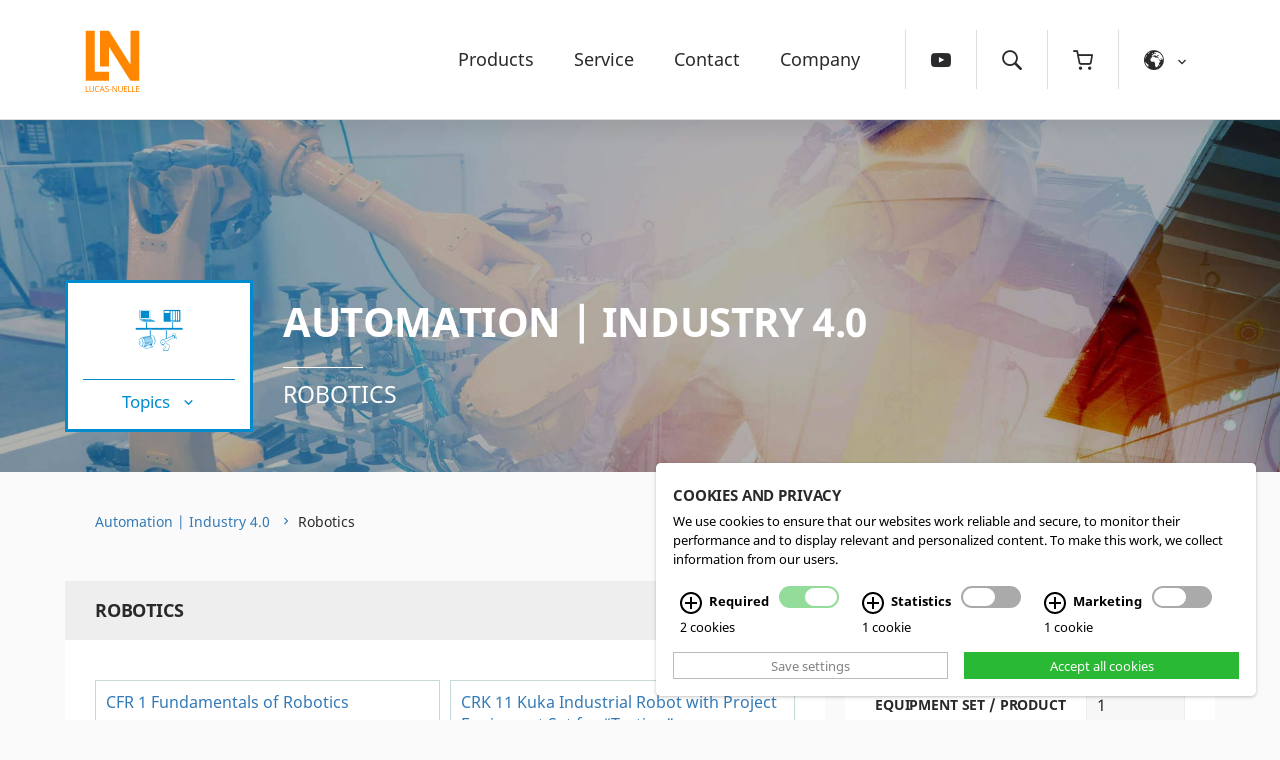

--- FILE ---
content_type: text/html; charset=UTF-8
request_url: https://www.lucas-nuelle.us/2768/apg/18465/Robotics.htm
body_size: 20569
content:
<!DOCTYPE html><!-- cms laurin | 2026-01-22, 00:48:17 | http://www.cekom.de -->
<!--[if lt IE 7 ]> <html lang="en" class="ie"><![endif]-->
<!--[if IE 7 ]> <html lang="en" class="ie"><![endif]-->
<!--[if IE 8 ]> <html lang="en" class="ie ie8">
	<script src="/javascripts/siteIe.js"></script>
<![endif]-->
<!--[if IE 9 ]> <html lang="en" class="ie"><![endif]-->
<!--[if !IE ]> <html lang="en"> <![endif]-->
<head>
  <script type="text/plain" data-cookie="analytics" data-src="https://www.googletagmanager.com/gtag/js?id=UA-19663770-8"></script>
  <script type="text/plain" data-cookie="analytics">
  window.dataLayer = window.dataLayer || [];
  function gtag(){dataLayer.push(arguments);}
  gtag('js', new Date());
  gtag('config', 'UA-19663770-8', { 'anonymize_ip': true });
  gtag('config', 'G-DCG34LC5H7');
  </script>  

<style>
    img[data-cookie], .display-if-cookie-accepted[data-cookie] {
        display: none;
    }
    img[data-cookie][src] {
        display: block;
    }
</style>
<script>
    function showCookie() {

        if(window.cookie.showing === true) {
            window.cookie.hide();
            if(window.timeout) {
                clearTimeout(window.timeout);
            }
            window.timeout = setTimeout(function() {
                window.cookie.display(true);
            }, window.cookie.options.animationDuration + 1);
        } else {
            window.cookie.display(true);
        }

    }
</script>

<script>
    (function() {
        var s = document.createElement('script');
        s.type = "text/javascript";
        s.async = true;
        s.defer = true;
        s.src = "/custom/cookieplugin/cookie.js";
        s.onload = s.onreadystatechange = function () {
            if (!this.readyState || this.readyState == "complete") {
                window.cookiestate = new Array();
                window.cookie = new Cookie({
                    position: 'right',
                    locale: 'en',
                    cookieTypes: {
                                                marketing :  {
                            checked: false,
                            required: false
                        },
                                                                        analytics : {
                            checked: false,
                            required: false,
                        }
                                            },
                    cookies: [
                        {
                            type: 'essential',
                            name: 'Session',
                            accept: function () {
                                console.log("Session aktivieren");
                            },
                            revoke: function () {
                                console.log("Session deaktivieren");
                            }
                        },
                                                {
                            type: 'analytics',
                            name: 'Google Analytics',
                            accept: function () {
                                console.log("Google Analytics aktivieren");

                                
                                
                                                                    console.log("matomo tracking aktiviert")
                                    var _paq = window._paq = window._paq || [];
                                    /* tracker methods like ""setCustomDimension"" should be called before ""trackPageView"" */
                                    _paq.push(['trackPageView']);
                                    _paq.push(['enableLinkTracking']);
                                    (function() {
                                        var u="//matomo.lneg.de/";
                                        _paq.push(['setTrackerUrl', u+'matomo.php']);
                                        _paq.push(['setSiteId', '2']);
                                        var d=document, g=d.createElement('script'), s=d.getElementsByTagName('script')[0];
                                        g.async=true; g.src=u+'matomo.js'; s.parentNode.insertBefore(g,s);
                                    })();
                                
                            },
                            revoke: function () {
                                                                    console.log("Matomo Tracking deaktiviert")
                                    _paq.push(['forgetCookieConsentGiven']);
                                                                console.log("Google Analytics deaktivieren");
                                if(typeof(ga) != "undefined") {
                                    // Delete Tracker
                                    // Hotfix for FF Privacy Mode
                                    if(typeof(ga.getAll) != "undefined") {
                                        ga.getAll().forEach(function (tracker) {
                                            ga('remove', tracker.get('name'));
                                        });
                                    }else{
                                        console.log('FF in Privacy Mode');
                                    }
                                }

                                var locationhost = document.location.host;

                                window.cookie.removeCookie('_ga', "/", document.location.host);
                                window.cookie.removeCookie('_gat', "/", document.location.host);
                                window.cookie.removeCookie('_gid', "/", document.location.host);

                            }
                        },
                                                                        {
                            type: 'marketing',
                            name: 'YouTube',
                            accept: function () {
                                console.log("YouTube aktivieren");

                            },
                            revoke: function () {
                                console.log("YouTube deaktivieren");

                            }
                        },
                                                {
                            type: 'essential',
                            name: 'Test Cookie 2'

                        }
                    ]
                });

                console.log(window.cookie.options.type);
            }
        };
        var t = document.getElementsByTagName("script")[0];
        t.parentNode.insertBefore(s, t);
    })();

</script>
	<meta http-equiv="Content-Type" content="text/html; charset=utf-8" />
    <meta name="viewport" content="width=device-width, initial-scale=1">
	<title>Lucas Nülle - Robotics</title>
	<script type="text/javascript">
		window.q = []; window.$ = function(f){q.push(f)};
function jqReady(){
            if(window.q !== undefined) {
                for(var i = 0; i < window.q.length; i++) {
                    window.q[i]();
                }
            }
        }site_id = 12;
set_id = 10;
set_info = 'domain, rule 22';
webroot = "/";
pubimgroot = "/images";
thisPageID = "2768";
pagePreviewMode = "public";
is_homebase = false;
if (navigator.userAgent.match(/IEMobile\/10\.0/)) {
	var msViewportStyle = document.createElement('style'); msViewportStyle.appendChild(document.createTextNode('@-ms-viewport{width:auto!important}')); document.getElementsByTagName('head')[0].appendChild(msViewportStyle);			
}
if((window.devicePixelRatio != undefined && window.devicePixelRatio > 1) || window.screen.deviceXDPI / window.screen.logicalXDPI > 1) document.getElementsByTagName('html')[0].className += ' retina';
window.onload = function() { function cleanName(str) { if (str.split(" ").length === 1) return str; else { var t = /([^ ]+)\s(.(.*){3,4})/; t.exec(str); if (RegExp.$1) return RegExp.$1; } return false; } var rt = setInterval(function() { if (document.readyState === "complete") { clearInterval(rt); if ((window.devicePixelRatio != undefined && window.devicePixelRatio > 1) || window.screen.deviceXDPI / window.screen.logicalXDPI > 1) { var img = document.getElementsByTagName("img"); for (var i = 0; i < img.length; i++) { if (img[i].hasAttribute("srcset") && img[i].width && img[i].naturalWidth && img[i].naturalWidth > 0 && img[i].naturalWidth == img[i].width) { var s = cleanName(img[i].getAttribute("srcset")); if (s) img[i].src = s; } } } } }, 10); };
	</script>
		<!--[if !IE]><!-->
		<script type="text/javascript">
			if (/*@cc_on!@*/false) {
			    document.documentElement.className+=' ie';
			}
		</script>
		<script type="text/javascript">
			var showMore_var = 'show more';
			//mod 140307
			var showAll_var = 'show all data';
			var closeAll_var = 'close all data';
		</script>
	<!--<![endif]-->
	<meta name="robots" content="index,follow" />
	<meta name="description" content="" />
	<meta name="keywords" content="" />
  <meta http-equiv="X-UA-Compatible" content="IE=Edge" />
	
	<link rel="apple-touch-icon" sizes="180x180" href="/apple-touch-icon.png">
  <link rel="icon" type="image/png" sizes="32x32" href="/favicon-32x32.png">
  <link rel="icon" type="image/png" sizes="16x16" href="/favicon-16x16.png">
  <link rel="manifest" href="/site.webmanifest">

  <link rel="stylesheet" type="text/css" href="/css/print.css" media="print" />
  <!-- <link rel="stylesheet" type="text/css" href="/css/web.css?v=4"/> -->

  <style>body{display: block !important}.noprint{display:none}#lrn-systemoutput{position:relative}html{font-family:sans-serif;-ms-text-size-adjust:100%;-webkit-text-size-adjust:100%}html,body{overflow-x:hidden;width:100%}body{margin:0}nav{display:block}a{background-color:transparent}img{border:0}input{color:inherit;font:inherit;margin:0}input::-moz-focus-inner{border:0;padding:0}input{line-height:normal}html{font-family:sans-serif;-ms-text-size-adjust:100%;-webkit-text-size-adjust:100%}body{margin:0}nav{display:block}a{background-color:transparent}img{border:0}input{color:inherit;font:inherit;margin:0}input::-moz-focus-inner{border:0;padding:0}input{line-height:normal}*{-webkit-box-sizing:border-box;-moz-box-sizing:border-box;box-sizing:border-box}*:before,*:after{-webkit-box-sizing:border-box;-moz-box-sizing:border-box;box-sizing:border-box}html{font-size:Arial,Verdana,sans-serif}body{font-family:Arial,Verdana,sans-serif;font-size:14px;line-height:1.4285;color:#2A2A2C;background-color:#fff}input{font-family:inherit;font-size:inherit;line-height:inherit}a{color:#08c;text-decoration:none}img{vertical-align:middle}ul{margin-top:0;margin-bottom:9.5px}ul ul{margin-bottom:0}.nav{margin-bottom:0;padding-left:0;list-style:none}.nav:before,.nav:after{content:" ";display:table}.nav:after{clear:both}.nav:before,.nav:after{content:" ";display:table}.nav:after{clear:both}@-ms-viewport{width:device-width}@font-face{font-family:'ln';src:url(/css/fonts/ln.eot?x3g2ac);src:url(/css/fonts/ln.eot?x3g2ac#iefix) format('embedded-opentype'),url(/css/fonts/ln.ttf?x3g2ac) format('truetype'),url(/css/fonts/ln.woff?x3g2ac) format('woff'),url(/css/fonts/ln.svg?x3g2ac#ln) format('svg');font-weight:400;font-style:normal}.sub:before,.ln{font-family:'ln'!important;speak:none;font-style:normal;font-weight:400;font-variant:normal;text-transform:none;line-height:1;-webkit-font-smoothing:antialiased;-moz-osx-font-smoothing:grayscale}body{color:#2A2A2C;font-family:'Noto Sans',sans-serif;font-weight:300;background:#fafafa;font-size:16px;-ms-hyphens:none;-webkit-hyphens:none;hyphens:none}img{max-width:100%;height:auto}a{text-decoration:none;outline:none}a{color:#337ab7;hyphens:auto}.wrapper{display:block;width:100%;height:auto;position:relative;overflow:hidden}#newsletter input{display:block;float:none!important;width:100%;padding:10px;background:#c8c8c8;border:1px solid #fff;margin:10px 0}input{display:block;width:100%;margin:10px 0;padding:10px;border:1px solid #ededed;background:#f7f7f7}html,body{overflow:initial!important}@media (max-width:1024px),(pointer:coarse),(hover:none),(hover:on-demand){body:after{content:"mobile";display:none}}@media print,screen and (min-width:1025px){body:after{content:"desktop";display:none}}.navigation{display:-webkit-box;display:-ms-flexbox;display:flex;-webkit-box-pack:justify;-ms-flex-pack:justify;justify-content:space-between;width:100%;height:120px;position:fixed;top:0;left:0;z-index:200;background:#fff;border-bottom:1px solid #dcdcdc;-webkit-box-shadow:0 10px 18px 0 rgba(0,0,0,.07);-moz-box-shadow:0 10px 18px 0 rgba(0,0,0,.07);box-shadow:0 10px 18px 0 rgba(0,0,0,.07)}@media (max-width:540px){.navigation{height:100px}}.navcontainer{width:100%;max-width:1170px;position:relative;margin-right:auto;margin-left:auto;padding-left:10px;padding-right:10px}.navigation,.navigation a{color:#2A2A2C;text-decoration:none}.navigation_inner,nav .logo{display:-webkit-box;display:-ms-flexbox;display:flex;-webkit-box-align:center;-ms-flex-align:center;align-items:center;height:100%}@media (max-width:540px){.navigation_inner{-webkit-box-orient:vertical;-webkit-box-direction:normal;-ms-flex-direction:column;flex-direction:column;-webkit-box-align:start;-ms-flex-align:start;align-items:flex-start;margin-right:-10px}}nav .logo{display:block;width:85px;padding:20px 10px}nav .logo img{height:80px;width:auto;max-width:none;vertical-align:center}.nav{height:100%}@media (max-width:1024px){.nav_list_megamenu_products ul li a {padding: 3px 0 3px 30px !important;}.nav{padding:30px 0;order:2}.nav_toggle{display:-webkit-box;display:-ms-flexbox;display:flex;-webkit-box-align:center;-ms-flex-align:center;align-items:center;height:100%;list-style:none;margin:0;padding:0 10px 0 25px;border-left:1px solid #ddd;font-size:19px;text-decoration:none;border-left:1px solid #ddd}.nav_toggle .icon-close{display:none}.nav_toggle_text{display:block;margin-left:10px;font-size:18px;text-transform:uppercase}.nav-wrap{display:block;min-width:240px;max-height:70vh;overflow:hidden;position:absolute;top:100%;right:0;background:#fff;border:1px solid #dcdcdc;border-top:none;z-index:-200;visibility:hidden;opacity:0;transform:translateY(-20px)}.nav_list{display:block;min-width:300px;max-height:70vh;list-style:none;margin:0;padding:20px;overflow:hidden;overflow-y:scroll}.nav_list>li{padding:5px 0;border-bottom:1px solid #ddd}.nav_list>li:last-of-type{padding:5px 0;border-bottom:none}.nav_list>li,.nav_list>li>a{font-size:18px}.nav_list_subnav{display:none;list-style:none;padding:5px 0 0 0;margin:0}.nav_list_subnav>li{padding:2px 2px 2px 0}.nav_list_subnav>li a{font-size:16px;white-space:nowrap;-moz-hyphens:auto;-o-hyphens:auto;-webkit-hyphens:auto;-ms-hyphens:auto;hyphens:auto}.nav-wrap:before,.nav-wrap:after{display:block;width:100%;height:20px;position:absolute;z-index:200;content:""}.nav-wrap:before{top:0;left:0;background:-moz-linear-gradient(top,#fff 0%,rgba(255,255,255,0) 100%);background:-webkit-linear-gradient(top,#fff 0%,rgba(255,255,255,0) 100%);background:linear-gradient(to bottom,#fff 0%,rgba(255,255,255,0) 100%);filter:progid:DXImageTransform.Microsoft.gradient(startColorstr='#ffffff',endColorstr='#00ffffff',GradientType=0)}.nav-wrap:after{bottom:0;left:0;background:-moz-linear-gradient(top,rgba(255,255,255,0) 0%,#fff 100%);background:-webkit-linear-gradient(top,rgba(255,255,255,0) 0%,#fff 100%);background:linear-gradient(to bottom,rgba(255,255,255,0) 0%,#fff 100%);filter:progid:DXImageTransform.Microsoft.gradient(startColorstr='#00ffffff',endColorstr='#ffffff',GradientType=0)}.sub{position:relative;padding-right:20px!important}.sub:before{display:block;width:20px;position:absolute;top:11px;right:0;text-align:right;content:"\e915"}li:first-of-type .nav_list_subnav a{position:relative}li:first-of-type .nav_list_subnav a:after{display:-webkit-box;display:-ms-flexbox;display:flex;-webkit-box-align:center;-ms-flex-align:center;align-items:center;height:100%;position:absolute;top:0;left:0;font-size:20px}}@media (max-width:540px){.nav{width:100%;height:50px;border-top:1px solid #ddd;border-left:1px solid #ddd;padding:0}.nav_toggle{display:-webkit-box;display:-ms-flexbox;display:flex;-webkit-box-pack:center;-ms-flex-pack:center;justify-content:center}.nav-wrap{min-width:auto;width:100vw;background:#ddd}.nav-wrap:before{top:0;left:0;background:-moz-linear-gradient(top,#ddd 0%,rgba(221,221,221,0) 100%);background:-webkit-linear-gradient(top,#ddd 0%,rgba(221,221,221,0) 100%);background:linear-gradient(to bottom,#ddd 0%,rgba(221,221,221,0) 100%);filter:progid:DXImageTransform.Microsoft.gradient(startColorstr='#ffffff',endColorstr='#00ffffff',GradientType=0)}.nav-wrap:after{bottom:0;left:0;background:-moz-linear-gradient(top,rgba(221,221,221,0) 0%,#ddd 100%);background:-webkit-linear-gradient(top,rgba(221,221,221,0) 0%,#ddd 100%);background:linear-gradient(to bottom,rgba(221,221,221,0) 0%,#ddd 100%);filter:progid:DXImageTransform.Microsoft.gradient(startColorstr='#00ffffff',endColorstr='#ffffff',GradientType=0)}.nav_list{padding:20px}.nav_toggle{padding:0 15px;border-left:none}.nav_list>li{border-bottom:1px solid #bababa}.sub{position:relative;padding-right:20px!important}.sub:before{display:block;width:20px;position:absolute;top:11px;right:0;text-align:right;content:"\e915"}}@media only screen and (min-device-width:480px) and (max-device-width:740px) and (orientation:landscape){.navigation{position:absolute}}@media (min-width:1025px){.nav_toggle{display:none}.nav-wrap{height:100%}.nav_list{display:-webkit-box;display:-ms-flexbox;display:flex;height:100%;list-style:none;margin:0;padding:0}.nav_list>li{display:-webkit-box;display:-ms-flexbox;display:flex;-webkit-box-align:center;-ms-flex-align:center;align-items:center;height:100%;padding:0 20px;position:relative}.nav_list>li,.nav_list>li>a{font-size:18px}.nav_list>li:before{display:block;width:calc(100% - 40px);position:absolute;bottom:20px;left:20px;border-bottom:1px solid #FF8600;content:"";transform:translateY(-15px);opacity:0}.nav_list_subnav{display:block;min-width:240px;margin:0;padding:0 40px 40px 35px;position:absolute;top:100%;left:-18px;list-style:none;background:#fff;border:1px solid #ddd;border-top:1px solid #fff;z-index:-200;visibility:hidden;opacity:0;transform:translateY(-20px);-webkit-box-shadow:0 10px 18px 0 rgba(0,0,0,.07);-moz-box-shadow:0 10px 18px 0 rgba(0,0,0,.07);box-shadow:0 10px 18px 0 rgba(0,0,0,.07)}.nav_list_subnav>li{position:relative;padding:5px 0}.nav_list_subnav>li a{display:block;font-size:16px;white-space:nowrap;-moz-hyphens:auto;-o-hyphens:auto;-webkit-hyphens:auto;-ms-hyphens:auto;hyphens:auto}li:first-of-type .nav_list_subnav{-webkit-column-count:2;-moz-column-count:2;column-count:2;-webkit-column-gap:40px;-moz-column-gap:40px;column-gap:40px}li:first-of-type .nav_list_subnav li{display:table;width:100%;padding:10px 0;border-bottom:1px solid #eee}li:first-of-type .nav_list_subnav a{position:relative}li:first-of-type .nav_list_subnav a:after{display:-webkit-box;display:-ms-flexbox;display:flex;-webkit-box-align:center;-ms-flex-align:center;align-items:center;height:100%;position:absolute;top:0;left:0;font-size:25px}.apg-id-007000100000901667 a:after{content:'\e904';color:#d3c502}}.d-flex{display:-webkit-box;display:-ms-flexbox;display:flex}.justify-content-between{-webkit-box-pack:justify;-ms-flex-pack:justify;justify-content:space-between}.nav a:after{font-family:'ln'!important}.nav-id-189 a:after,.apg-id-007000100000901667 a:after{content:'\e904';color:#d3c502!important}.nav-id-190 a:after,.apg-id-007000100028808832 a:after{content:'\e903';color:#ffd500!important}.nav-id-1596 a:after,.apg-id-007000100087261657 a:after{content:'\e90e';color:#ffd500!important}.nav-id-191 a:after,.apg-id-007000100000901669 a:after{content:'\e900';color:#f29400!important}.nav-id-219 a:after,.apg-id-007000100030350768 a:after{content:'\e90f';color:#ee7f00!important}.nav-id-202 a:after,.apg-id-007000100086606691 a:after{content:'\e902';color:#e75012!important}.nav-id-203 a:after,.apg-id-007000100070992002 a:after{content:'\e906';color:#d3031c!important}.nav-id-3430 a:after,.apg-id-007000100196754638 a:after{content:'\e920';color:#88486a!important}.nav-id-204 a:after,.apg-id-007000100088857132 a:after{content:'\e90d';color:#00946c!important}.nav-id-235 a:after,.apg-id-007000100219160786 a:after{content:'\e90c';color:#006774!important}.nav-id-205 a:after,.apg-id-007000100021665087 a:after{content:'\e909';color:#0099a1!important}.nav-id-2036 a:after,.apg-id-007000100103302043 a:after{content:'\e905';color:#005199!important}.nav-id-206 a:after,.apg-id-007000100070985561 a:after{content:'\e90b';color:#006ab3!important}.nav-id-207 a:after,.apg-id-007000100000901666 a:after{content:'\e901';color:#008bcf!important}.nav-id-209 a:after,.apg-id-007000100000901665 a:after{content:'\e907';color:#00b1e6!important}.nav-id-225 a:after,.apg-id-007000100088248836 a:after{content:'\e908';color:#738d9a!important}.nav-id-3436 a:after,.apg-id-007000100197101537 a:after{content:"\e90a";color:#4d738a!important}.nav-id-3447 a:after{content:"\e932";color:#ff617d}.icon-close:before{content:"\e91b"}.icon-menu:before{content:"\e91d"}@font-face{font-family:'Noto Sans';font-style:italic;font-weight:400;src:local('Noto Sans Italic'),local('NotoSans-Italic'),url(/css/fonts/noto-sans/noto-sans-v9-vietnamese_latin-ext_latin_greek-ext_greek_devanagari_cyrillic-ext_cyrillic-italic.ttf) format('truetype')}@font-face{font-family:'Noto Sans';font-style:italic;font-weight:700;src:local('Noto Sans Bold Italic'),local('NotoSans-BoldItalic'),url(/css/fonts/noto-sans/noto-sans-v9-vietnamese_latin-ext_latin_greek-ext_greek_devanagari_cyrillic-ext_cyrillic-700italic.ttf) format('truetype')}@font-face{font-family:'Noto Sans';font-style:normal;font-weight:400;src:local('Noto Sans'),local('NotoSans'),url(/css/fonts/noto-sans/noto-sans-v9-vietnamese_latin-ext_latin_greek-ext_greek_devanagari_cyrillic-ext_cyrillic-regular.ttf) format('truetype')}@font-face{font-family:'Noto Sans';font-style:normal;font-weight:700;src:local('Noto Sans Bold'),local('NotoSans-Bold'),url(/css/fonts/noto-sans/noto-sans-v9-vietnamese_latin-ext_latin_greek-ext_greek_devanagari_cyrillic-ext_cyrillic-700.ttf) format('truetype')}</style>


  <style>
      .searchbox details,menu{display:block}[data-whatinput=mouse] .dropdown.menu a,[data-whatinput=mouse] .menu>li,[data-whatinput=mouse] button{outline:0}.product-toggle,.subinformation{box-sizing:border-box!important}.is-drilldown-submenu-parent>a:after,.menu a:after,.menu a:before{font-variant:normal;font-weight:400;line-height:1;text-transform:none}.icon-list a:after,.icon-list a:before,.menu a:after,.menu a:before{speak:none;-webkit-font-smoothing:antialiased;-moz-osx-font-smoothing:grayscale}summary{display:list-item}canvas{display:inline-block}[hidden],template{display:none}.foundation-mq{font-family:"small=0em&medium=1024px&large=64em&xlarge=75em&xxlarge=90em"}@media (hover:none),(hover:on-demand){.foundation-mq{font-family:"small=0em&medium=1425px&large=64em&xlarge=75em&xxlarge=90em"}}.map_canvas embed,.map_canvas img,.map_canvas object,.mqa-display embed,.mqa-display img,.mqa-display object{max-width:none!important}button{padding:0;-webkit-appearance:none;-moz-appearance:none;appearance:none;border:0;border-radius:3px;background:0 0;line-height:1}pre{overflow:auto}.is-visible{display:block!important}.is-hidden{display:none!important}@media (max-width:1024px),(pointer:coarse),(hover:none),(hover:on-demand){body:after{content:"mobile";display:none}}@media print,screen and (min-width:1025px){body:after{content:"desktop";display:none}}.menu{margin:0;list-style-type:none}.menu>li{display:table-cell;vertical-align:middle}.menu>li>a{display:block;line-height:1}.menu>li>a i,.menu>li>a img,.menu>li>a svg{vertical-align:middle;margin-right:.25rem;display:inline-block}.menu ul{min-height:100%}.menu a:after,.menu a:before{font-family:ln!important;font-size:normal}.menu a,.menu button,.menu input,.menu select{margin-bottom:0}.menu.expanded{display:table;width:100%;table-layout:fixed}.menu.expanded>li:first-child:last-child{width:100%}.menu.vertical>li{display:block}.menu.vertical.dropdown{min-height:100%;background:#f0f0f0}.menu,.menu.vertical.dropdown ul{background:#f7f7f7}.menu.vertical.dropdown>li{border-right:1px solid #e4ecec}.menu.vertical.dropdown>li:hover{background:#f7f7f7;border-right:1px solid #f7f7f7}.menu.vertical.dropdown ul li:hover,.menu.vertical.dropdown ul ul{background:#fff}@media print,screen and (min-width:1025px){.menu.medium-expanded{display:table;width:100%;table-layout:fixed}.menu>li{display:block}.menu>li:first-child:last-child{width:100%}.menu .large-expanded{display:table;width:100%;table-layout:fixed}.menu .large-expanded>li:first-child:last-child{width:100%}.menu .large-vertical>li{display:block}}.no-js [data-responsive-menu] ul{display:none}.is-drilldown{position:relative;overflow:visible;max-width:100%!important;min-height:auto!important}.is-drilldown li{display:block}.is-drilldown .animate-height{transition:height .5s}.is-drilldown-submenu{position:absolute;top:0;left:100%!important;z-index:-1;width:100%;background:#fefefe;transition:transform .15s linear}.is-drilldown-submenu.is-active{z-index:1;display:block;-ms-transform:translateX(-100%);transform:translateX(-100%)}.is-drilldown-submenu.is-closing{-ms-transform:translateX(100%);transform:translateX(100%)}.drilldown-submenu-cover-previous{min-height:100%}.is-drilldown-submenu-parent>a{position:relative}.is-drilldown-submenu-parent>a:after{display:flex;align-items:center;height:100%;position:absolute;top:0;right:15px;font-family:ln;font-style:normal;color:#acacac;content:"\e913"}.dropdown.menu>li.opens-left>.is-dropdown-submenu{top:100%;right:0;left:auto}.dropdown.menu>li.opens-right>.is-dropdown-submenu{top:100%;right:auto;left:0}.dropdown.menu>li.is-dropdown-submenu-parent>a{position:relative;padding-right:1.5rem}.dropdown.menu.vertical.opens-left>.is-dropdown-submenu>a:after,.dropdown.menu.vertical.opens-right>.is-dropdown-submenu>a::after{display:flex;height:100%;position:absolute;top:0;font-family:ln;font-style:normal;font-variant:normal;font-weight:400;line-height:1;text-transform:none;color:#acacac}.dropdown.menu.vertical>li .is-dropdown-submenu{top:0}.dropdown.menu.vertical>a:after{right:14px}.dropdown.menu.vertical.opens-left>.is-dropdown-submenu{right:100%;left:auto}.dropdown.menu.vertical.opens-left>.is-dropdown-submenu>a:after{align-items:center;right:15px;content:"\e914"}.dropdown.menu.vertical.opens-right>.is-dropdown-submenu{right:auto;left:100%}.dropdown.menu.vertical.opens-right>.is-dropdown-submenu>a::after{align-items:center;right:15px;content:"\e913"}@media print,screen and (min-width:1025px){.dropdown.menu.medium-vertical>li>a:after{right:14px}.dropdown.menu.medium-vertical>li .is-dropdown-submenu{top:0}.dropdown.menu.medium-vertical>li.opens-left>.is-dropdown-submenu{right:100%;left:auto}.dropdown.menu.medium-vertical>li.opens-right>.is-dropdown-submenu{right:auto;left:100%}.dropdown.menu.medium-vertical>li.opens-right>a:after{display:block;width:0;height:0;border:6px inset;content:'';border-right-width:0;border-left-style:solid;border-color:transparent transparent transparent #2ba6cb}}@media print,screen and (min-width:64em){.dropdown.menu .large-vertical>li>a:after{right:14px}.dropdown.menu .large-vertical>li .is-dropdown-submenu{top:0}.dropdown.menu .large-vertical>li.opens-left>.is-dropdown-submenu{right:100%;left:auto}.dropdown.menu .large-vertical>li.opens-left>a:after{display:block;width:0;height:0;border:6px inset;content:'';border-left-width:0;border-right-style:solid;border-color:transparent #2ba6cb transparent transparent}.dropdown.menu .large-vertical>li.opens-right>.is-dropdown-submenu{right:auto;left:100%}.dropdown.menu .large-vertical>li.opens-right>a:after{display:block;width:0;height:0;border:6px inset;content:'';border-right-width:0;border-left-style:solid;border-color:transparent transparent transparent #2ba6cb}}.no-js .dropdown.menu ul{display:none}.is-dropdown-submenu-parent{position:static}.is-dropdown-submenu-parent.opens-inner>.is-dropdown-submenu{top:100%;left:auto}.is-dropdown-submenu-parent.opens-left>.is-dropdown-submenu{right:100%;left:auto}.is-dropdown-submenu-parent.opens-right>.is-dropdown-submenu{right:auto;left:100%}.is-dropdown-submenu{position:absolute;top:0}.is-dropdown-submenu>li{width:100%}.is-dropdown-submenu .is-dropdown-submenu{margin-top:0}.is-dropdown-submenu.js-dropdown-active{display:block}.is-dropdown-submenu-parent>a:after{right:14px}.is-dropdown-submenu-parent.opens-left>a:after,.is-dropdown-submenu-parent.opens-right>a:after{display:flex;height:100%;position:absolute;top:0;right:15px;font-family:ln;font-style:normal;color:#acacac;text-transform:none;font-weight:400;font-variant:normal;line-height:1}.is-dropdown-submenu-parent.opens-left>a:after{align-items:center;content:"\e914"}.is-dropdown-submenu-parent.opens-right>a:after{align-items:center;content:"\e913"}.menu{padding:0}.menu li{transition:background ease-in .3s}.menu li>.is-dropdown-submenu{display:block;visibility:hidden;min-width:200px;opacity:1;left:100%!important;z-index:200;transition:visibility .2s;transition-delay:.5s;-webkit-transition-delay:.4s;cursor:default}.menu li:hover{background:#fff}.menu li:hover>.is-dropdown-submenu{visibility:visible;left:100%!important;opacity:1}.menu ul{padding:0;background:#f7f7f7}.menu a,.menu>li>a{position:relative;padding:20px;font-size:16px;text-transform:none;text-decoration:none;color:#2A2A2C;border-bottom:1px solid #e4ecec}.head-title h1{font-size:50px;margin:0;padding:20px 0 10px}.head-title h1 a{color:#fff}.head-title h1 a:hover{color:#FF8600}@media (min-width:1025px) and (max-width:1400px){.head-title h1{font-size:40px!important}}@media screen and (max-width:1024px){.head-title h1{font-size:30px}}@media screen and (max-width:768px){.head-title h1{font-size:24px}}.subnavigation{font-size:17px;margin-right:30px;padding:15px;color:#FF8600;border:3px solid #FF8600;background:#fff;position:relative;transition:all ease-in .3s;cursor:pointer;min-width:188px}@media (max-width:480px){.subnavigation{margin:0!important}}.subnavigation:hover{min-width:188px;text-decoration:none;background:#FF8600;color:#fff}.subnavigation:hover .ln{color:#fff}.subnavigation:hover>div.b-top{border-top:1px solid #fff;font-size:17px}.subnavigation:hover .subinformation{font-size:15px;display:block;visibility:visible;z-index:150;left:-3px;opacity:1;transform:translate3d(0,0,0)}.subnavigation:hover .subinformation li a{font-size:15px}.subnavigation>div{display:block;text-align:center}.subnavigation>div.b-top{display:block;border-top:1px solid #FF8600;padding-top:10px;transition:border ease-in .3s;font-size:17px}.subnavigation>div.b-top span{display:inline-block;margin-left:10px;transform:translate3d(0,2px,0)}.subnavigation .large{margin-bottom:10px;font-size:50px}.subnavigation .ln{color:#f29400}.subnavigation .is-drilldown{position:absolute;left:0;text-align:left}.subnavigation .is-drilldown .subinformation{border-right:1px}.subnavigation .is-drilldown .subinformation a{font-size:15px}.subinformation{font-size:17px;display:block;visibility:hidden;width:250px;position:absolute;z-index:-150;top:100%;left:-3px;list-style:none;background:#fff!important;border-left:3px solid #FF8600;border-right:3px solid #FF8600;transform:translate3d(0,40px,0);opacity:.1;transition:visibility 10ms,transform ease-in .3s,opacity ease-in .3s}.subinformation li{border-right:none!important}.subinformation li:first-child{border-top:3px solid #FF8600}.subinformation li a{padding:15px 30px 15px 15px;color:#2A2A2C;font-size:15px;border-bottom:1px solid #ededed}.subinformation li:hover>a{border-bottom:1px solid #ededed;background:#f7f7f7;color:#FF8600}.subinformation li:hover a:after{color:#FF8600}.subinformation ul{display:block;width:100%;left:-2px;border-left:1px solid #FF8600;border-right:3px solid #FF8600;background:#fff!important}.subinformation ul:after,.subinformation:after{display:block;width:100%;position:absolute;left:0;bottom:0;content:" ";border-bottom:3px solid #FF8600}.js-drilldown-back:hover>a,.js-drilldown-back>a,.nav-id-188 ul .js-drilldown-back>a,.nav-id-2415 ul .js-drilldown-back>a,.nav-id-300 ul .js-drilldown-back>a{display:flex;align-items:center;justify-content:center;background:#FF8600!important;padding-left:20px!important}.js-drilldown-back:hover>a:after,.js-drilldown-back>a:after,.nav-id-188 ul .js-drilldown-back>a:after,.nav-id-2415 ul .js-drilldown-back>a:after,.nav-id-300 ul .js-drilldown-back>a:after{display:block;width:100%;height:16px!important;position:static!important;content:' ';background:url(/images/ln-new/arrow-long.svg) center center no-repeat;background-size:contain}.product-navigation{position:relative}.product-navigation:hover .ln{color:#fff}.product-navigation:hover>div.b-top{border-top:1px solid #fff}.product-navigation:hover .product-toggle{display:block;visibility:visible;z-index:150;left:-3px;opacity:1;transform:translate3d(0,0,0)}.product-navigation>div{display:block;text-align:left}.product-navigation>div.b-top{display:block;border-top:1px solid #FF8600;padding-top:10px;transition:border ease-in .3s}.product-navigation>div.b-top span{display:inline-block;margin-left:10px;transform:translate3d(0,2px,0)}.product-breadcrumb>li ul,.product-toggle{top:100%;visibility:hidden;opacity:.1;transform:translate3d(0,40px,0);transition:visibility 10ms,transform ease-in .3s,opacity ease-in .3s;list-style:none}.product-navigation .large{margin-bottom:10px;font-size:50px}.product-navigation .ln{color:#f29400}.product-navigation .is-drilldown{position:absolute;left:0;text-align:left}.product-navigation .is-drilldown .subinformation{position:relative}.product-toggle{display:block;left:-3px;position:absolute;z-index:-150;background:#fff!important;border:1px solid #ededed}@media (max-width:768px){.product-toggle{width:290px;left:15px!important}.product-breadcrumb>li{margin-left:15px}}@media screen and (min-width:769px){.product-toggle{width:700px;padding:20px}}.product-toggle li{display:block;border-right:none!important}.product-toggle li a{display:block;padding:15px 30px 15px 15px;color:#2A2A2C;font-size:15px}.product-toggle li:hover>a{border-bottom:1px solid #ededed;background:#f7f7f7;color:#FF8600}.product-toggle li:hover a:after{color:#FF8600}.product-toggle ul{list-style:none;display:block;width:100%;left:-2px;background:#fff!important}@media screen and (min-width:768px){.product-toggle ul{-webkit-column-count:2;-moz-column-count:2;column-count:2;-webkit-column-gap:10px;-moz-column-gap:10px;column-gap:10px}}.product-toggle ul:after,.product-toggle:after{display:block;width:100%;position:absolute;left:0;bottom:0;content:" "}.product-breadcrumb{list-style:none;padding:0}.product-breadcrumb>li{display:inline-block;position:relative;margin-top:14px}.product-breadcrumb>li:before{display:block;width:80px;border-top:1px solid #fff;position:absolute;bottom:100%;left:0;content:" "}.product-breadcrumb>li>a{display:block;padding:10px 0;font-size:23px;color:#fff;text-transform:uppercase}@media (max-width:1000px){.product-breadcrumb>li>a{font-size:14px}}.product-breadcrumb>li ul{display:block;min-width:260px;width:100%;position:absolute;left:0;background:#fff;border:1px solid #eee;padding:10px 20px}.product-breadcrumb>li ul li{display:block;padding:10px 0;border-bottom:1px solid #eee}.product-breadcrumb>li ul li:last-child{border:none}.lang-list,.searchbox{border-top:1px solid #ddd}.product-breadcrumb>li ul li a{color:#2A2A2C}.product-breadcrumb>li ul li a:hover{color:#FF8600}.product-breadcrumb>li:hover ul{visibility:visible;opacity:1;transform:translate3d(0,0,0)}#main .icon-list li:hover a{background:#eee}.icon-list{list-style:none;padding:0;-webkit-column-count:2;-moz-column-count:2;column-count:2;-webkit-column-gap:20px;-moz-column-gap:20px;column-gap:20px}.icon-list li{display:inline-block;width:100%}.icon-list a{display:block;position:relative;padding:15px 0 15px 40px!important;border-bottom:1px solid #ededed;color:#9ca9ae;transition:background ease-in .3s}.icon-list a:hover{color:#9ca9ae!important;background:#fff}.icon-list a:after,.icon-list a:before{display:flex;height:100%;align-items:center;justify-content:center;position:absolute;top:0;left:5px;font-family:ln!important;font-size:24px;font-weight:400;font-variant:normal;text-transform:none;line-height:1}@media screen and (max-width:768px){.icon-list{-webkit-column-count:1;-moz-column-count:1;column-count:1;-webkit-column-gap:0;-moz-column-gap:0;column-gap:0}}.three-row .icon-list{list-style:none;padding:0;-webkit-column-count:3;-moz-column-count:3;column-count:3;-webkit-column-gap:20px;-moz-column-gap:20px;column-gap:20px}.three-row .icon-list li{display:inline-block;width:100%}header{height:433px}@media screen and (max-width:768px){.three-row .icon-list{-webkit-column-count:2;-moz-column-count:2;column-count:2;-webkit-column-gap:20px;-moz-column-gap:20px;column-gap:20px}header{height:auto}}.popovernav.pull-left{max-width:75%}.languagedrop>ul{height:auto!important}.searchbox{padding-top:20px}@media screen and (max-width:480px){.three-row .icon-list{-webkit-column-count:1;-moz-column-count:1;column-count:1;-webkit-column-gap:0;-moz-column-gap:0;column-gap:0}.searchbox{width:100%}}.searchbox input{width:100%;height:50px;color:#2A2A2C;font-size:16px;line-height:auto;margin:0}.searchbox .searchbutton{height:50px;width:50px;margin:0!important;line-height:auto;background:#FF8600;color:#fff}.language{width:200%;background:#f7f7f7!important;-webkit-column-count:2;-moz-column-count:2;column-count:2;-webkit-column-gap:20px;-moz-column-gap:20px;column-gap:20px;padding:20px}@media (max-width:768px){.language{width:100%;-webkit-column-count:1;-moz-column-count:1;column-count:1}}.language>li{border-right:none!important}.navigation{display:-webkit-box;display:-ms-flexbox;display:flex;-webkit-box-pack:justify;-ms-flex-pack:justify;justify-content:space-between;width:100%;height:120px;position:fixed;top:0;left:0;z-index:200;background:#fff;border-bottom:1px solid #dcdcdc;transition:height .3s;-webkit-box-shadow:0 10px 18px 0 rgba(0,0,0,.07);-moz-box-shadow:0 10px 18px 0 rgba(0,0,0,.07);box-shadow:0 10px 18px 0 rgba(0,0,0,.07)}.navigation.scrolling{height:100px}@media (max-width:540px){.navigation{height:100px}}.navcontainer{width:100%;max-width:1170px;position:relative;margin-right:auto;margin-left:auto;padding-left:10px;padding-right:10px}.navigation,.navigation a{color:#2A2A2C;text-decoration:none}.iconnav-icon:hover,.iconnav_drop:hover .iconnav-icon,.lang-list a:hover{color:#FF8600}.navigation_inner,nav .logo{display:-webkit-box;display:-ms-flexbox;display:flex;-webkit-box-align:center;-ms-flex-align:center;align-items:center;height:100%}@media (max-width:540px){.navigation_inner{-webkit-box-orient:vertical;-webkit-box-direction:normal;-ms-flex-direction:column;flex-direction:column;-webkit-box-align:start;-ms-flex-align:start;align-items:flex-start;margin-right:-10px}}nav .logo{display:block;width:85px;padding:20px 10px}.iconnav,.iconnav-icon{display:-webkit-box;display:-ms-flexbox;position:relative}nav .logo img{height:80px;width:auto;max-width:none;vertical-align:center;transition:height .3s}.scrolling .logo img{height:60px}.iconnav{display:flex;height:100%;list-style:none;margin:0 0 0 25px;padding:0}.iconnav>li{height:100%;cursor:pointer;padding:30px 0}.iconav_basket{padding-right:10px}.iconnav-icon{display:flex;-webkit-box-align:center;-ms-flex-align:center;align-items:center;height:100%;font-size:19px;text-decoration:none;padding:0 25px;border-left:1px solid #ddd;transition:color .3s ease-out,background .3s ease-out}.iconnav_activelang{position:relative;padding-right:16px;margin-left:10px;font-size:18px}.iconnav_activelang_arrow{display:-webkit-box;display:-ms-flexbox;display:flex;-webkit-box-align:center;-ms-flex-align:center;align-items:center;height:100%;position:absolute;top:0;right:0;margin-top:2px;font-size:16px}.lang-list{list-style:none;margin:0;padding:20px 0 0;-webkit-column-count:2;-moz-column-count:2;column-count:2;-webkit-column-gap:40px;-moz-column-gap:40px;column-gap:40px}.lang-list li{padding:5px 0}.lang-list a{white-space:nowrap;-moz-hyphens:auto;-o-hyphens:auto;-webkit-hyphens:auto;-ms-hyphens:auto;hyphens:auto;transition:color .3s}.iconnav_drop_dropdown{display:block;min-width:320px;margin:0;padding:0 40px 30px;position:absolute;top:100%;right:-1px;list-style:none;background:#fff;border:1px solid #ddd;border-top:1px solid #fff;z-index:-200;visibility:hidden;opacity:0;transform:translateY(-20px);transition:visibility .1s,opacity .3s ease-out,transform .4s ease-out}@media (max-width:1024px){.iconnav{order:1}.active .iconnav_drop_dropdown{z-index:200;visibility:visible;opacity:1;transform:translateY(0);padding:20px}}@media (max-width:540px){.iconnav{display:-webkit-box;display:-ms-flexbox;display:flex;height:50px;list-style:none;margin:0;padding:0;position:relative}.iconnav>li{padding:0;position:static}.iconnav-icon{padding:0 15px;transition:background .3s ease-out}.active .iconnav_drop_dropdown,.iconnav_drop_dropdown{padding:20px;border-top:1px solid #ddd;background:#ddd}.active .iconnav-icon{background:#ddd}.active .iconnav_drop_dropdown{top:200%;width:100vw;min-width:auto;z-index:200;visibility:visible;opacity:1;transform:translateY(0)}.iconnav-icon:hover,.iconnav_drop:hover .iconnav-icon{background:#ddd}}@media (min-width:1025px){.iconnav_drop_dropdown{-webkit-box-shadow:0 10px 18px 0 rgba(0,0,0,.07);-moz-box-shadow:0 10px 18px 0 rgba(0,0,0,.07);box-shadow:0 10px 18px 0 rgba(0,0,0,.07)}.iconnav_drop:hover .iconnav_drop_dropdown{z-index:200;visibility:visible;opacity:1;transform:translateY(0)}}.nav{height:100%}@media (max-width:1024px){.nav_list li:hover>a,.nav_list li:hover>span,.nav_list_subnav>li:hover>a{color:#FF8600}.nav{padding:30px 0;order:2}.nav_toggle{display:-webkit-box;display:-ms-flexbox;display:flex;-webkit-box-align:center;-ms-flex-align:center;align-items:center;height:100%;list-style:none;margin:0;padding:0 10px 0 25px;font-size:19px;text-decoration:none;border-left:1px solid #ddd}.active .nav_toggle .icon-menu,.nav_toggle .icon-close{display:none}.active .nav_toggle .icon-close,.nav-wrap,.nav_list,.nav_toggle_text{display:block}.nav_toggle_text{margin-left:10px;font-size:18px;text-transform:uppercase}.nav-wrap{min-width:240px;max-height:70vh;overflow:hidden;position:absolute;top:100%;right:0;background:#fff;border:1px solid #dcdcdc;border-top:none;z-index:-200;visibility:hidden;opacity:0;transform:translateY(-20px);transition:visibility .1s,opacity .3s ease-out,transform .4s ease-out}.active .nav-wrap{z-index:200;visibility:visible;opacity:1;transform:translateY(0)}.nav_list{min-width:300px;max-height:70vh;list-style:none;margin:0;padding:20px;overflow:hidden;overflow-y:scroll}.nav_list>li{padding:5px 0;border-bottom:1px solid #ddd;cursor:pointer}.nav_list>li:last-of-type{padding:5px 0;border-bottom:none}.has-subnav{position:relative;padding-right:20px}.has-subnav:before{display:block;height:100%;position:absolute;right:0;top:9px;content:"\e915"}.active.has-subnav:before{content:"\e91b";font-size:10px;top:12px}.nav_list>li,.nav_list>li>a{font-size:18px;transition:color .3 ease-out}.nav_list_subnav{display:none;list-style:none;padding:5px 0 0;margin:0}.active.has-subnav .nav_list_subnav,.nav_list_subnav .sub>.nav_list_subnav,.sub.active>.nav_list_subnav,.sub:before{display:block}.nav_list_subnav>li{padding:2px 2px 2px 0}.nav_list_subnav>li a,.nav_list_subnav>li span{font-size:16px;white-space:nowrap;-moz-hyphens:auto;-o-hyphens:auto;-webkit-hyphens:auto;-ms-hyphens:auto;hyphens:auto}.nav-wrap:after,.nav-wrap:before{display:block;width:100%;height:20px;position:absolute;z-index:200;content:""}.nav-wrap:before{top:0;left:0;background:-moz-linear-gradient(top,#fff 0,rgba(255,255,255,0) 100%);background:-webkit-linear-gradient(top,#fff 0,rgba(255,255,255,0) 100%);background:linear-gradient(to bottom,#fff 0,rgba(255,255,255,0) 100%);filter:progid:DXImageTransform.Microsoft.gradient(startColorstr='#ffffff', endColorstr='#00ffffff', GradientType=0)}.nav-wrap:after{bottom:0;left:0;background:-moz-linear-gradient(top,rgba(255,255,255,0) 0,#fff 100%);background:-webkit-linear-gradient(top,rgba(255,255,255,0) 0,#fff 100%);background:linear-gradient(to bottom,rgba(255,255,255,0) 0,#fff 100%);filter:progid:DXImageTransform.Microsoft.gradient(startColorstr='#00ffffff', endColorstr='#ffffff', GradientType=0)}.sub{position:relative;padding-right:20px!important}.sub:before{width:20px;position:absolute;top:11px;right:0;text-align:right;content:"\e915"}.sub.active:before{content:"\e91b";font-size:10px;top:15px;right:4px}.nav_list_subnav .sub:before{display:none}.nav_list_subnav .sub{font-size:16px}.nav_list_subnav .sub>.nav_list_subnav{padding:0 0 0 10px;margin:5px 0 0 10px;border-left:1px solid #bababa}li:first-of-type .nav_list_subnav a{position:relative}li:first-of-type .nav_list_subnav a:after{display:-webkit-box;display:-ms-flexbox;display:flex;-webkit-box-align:center;-ms-flex-align:center;align-items:center;height:100%;position:absolute;top:0;left:0;font-size:20px;transition:color .3s ease-out}}@media (max-width:540px){.nav{width:100%;height:50px;border-top:1px solid #ddd;border-left:1px solid #ddd;padding:0;transition:background .3s ease-out}.nav-wrap{min-width:auto;width:100vw;background:#ddd}.nav-wrap:before{top:0;left:0;background:-moz-linear-gradient(top,#ddd 0,rgba(221,221,221,0) 100%);background:-webkit-linear-gradient(top,#ddd 0,rgba(221,221,221,0) 100%);background:linear-gradient(to bottom,#ddd 0,rgba(221,221,221,0) 100%);filter:progid:DXImageTransform.Microsoft.gradient(startColorstr='#ffffff', endColorstr='#00ffffff', GradientType=0)}.nav-wrap:after{bottom:0;left:0;background:-moz-linear-gradient(top,rgba(221,221,221,0) 0,#ddd 100%);background:-webkit-linear-gradient(top,rgba(221,221,221,0) 0,#ddd 100%);background:linear-gradient(to bottom,rgba(221,221,221,0) 0,#ddd 100%);filter:progid:DXImageTransform.Microsoft.gradient(startColorstr='#00ffffff', endColorstr='#ffffff', GradientType=0)}.nav_list{padding:20px}.nav_toggle{display:-webkit-box;display:-ms-flexbox;display:flex;-webkit-box-pack:center;-ms-flex-pack:center;justify-content:center;padding:0 15px;border-left:none}.sub.active>.nav_list_subnav,.sub:before{display:block}.nav.active{background:#ddd}.nav_list>li{border-bottom:1px solid #bababa}.sub{position:relative;padding-right:20px!important}.sub:before{width:20px;position:absolute;top:11px;right:0;text-align:right;content:"\e915"}.sub.active:before{content:"\e91b";font-size:10px}}@media only screen and (min-device-width:480px) and (max-device-width:740px) and (orientation:landscape){.navigation{position:absolute}}@media (min-width:1025px){.nav-wrap,.nav_list{height:100%}.nav_list li:hover>a,.nav_list li:hover>span,.nav_list_subnav>li:hover>a,li:first-of-type .nav_list_subnav li:hover a:after{color:#FF8600}.nav_toggle{display:none}.nav_list{display:-webkit-box;display:-ms-flexbox;display:flex;list-style:none;margin:0;padding:0}.nav_list>li{display:-webkit-box;display:-ms-flexbox;display:flex;-webkit-box-align:center;-ms-flex-align:center;align-items:center;height:100%;padding:0 20px;position:relative;cursor:pointer}.nav_list>li,.nav_list>li>a{font-size:18px;transition:color .3 ease-out}.nav_list>li:before{display:block;width:calc(100% - 40px);position:absolute;bottom:20px;left:20px;border-bottom:1px solid #FF8600;content:"";transform:translateY(-15px);opacity:0;transition:transform .3s ease-out,opacity .3s ease-out}.nav_list>li:hover:before{transform:translateY(0);opacity:1}.nav_list_subnav{display:block;min-width:240px;margin:0;padding:0 40px 40px 35px;position:absolute;top:100%;left:-18px;list-style:none;background:#fff;border:1px solid #ddd;border-top:1px solid #fff;z-index:-200;visibility:hidden;opacity:0;transform:translateY(-20px);transition:visibility .1s,opacity .3s ease-out,transform .4s ease-out;-webkit-box-shadow:0 10px 18px 0 rgba(0,0,0,.07);-moz-box-shadow:0 10px 18px 0 rgba(0,0,0,.07);box-shadow:0 10px 18px 0 rgba(0,0,0,.07)}li:hover .nav_list_subnav{z-index:200;visibility:visible;opacity:1;transform:translateY(0)}.nav_list_subnav>li{position:relative;padding:5px 0;transition:color .3 ease-out}.nav_list_subnav>li a,.nav_list_subnav>li span{display:block;font-size:16px;white-space:nowrap;-moz-hyphens:auto;-o-hyphens:auto;-webkit-hyphens:auto;-ms-hyphens:auto;hyphens:auto}.nav_list_subnav>li .nav_list_subnav{display:block;min-width:240px;margin:0 0 0 5px;padding:20px;position:absolute;top:-20px;left:100%;list-style:none;background:#ddd;border:1px solid #ddd;z-index:-200;visibility:hidden;opacity:0;transform:translateX(-20px);transition:visibility .1s,opacity .3s ease-out,transform .4s ease-out;-webkit-box-shadow:0 10px 18px 0 rgba(0,0,0,.07);-moz-box-shadow:0 10px 18px 0 rgba(0,0,0,.07);box-shadow:0 10px 18px 0 rgba(0,0,0,.07)}.nav_list_subnav>li:hover .nav_list_subnav{z-index:200;visibility:visible;opacity:1;transform:translateX(0)}.nav_list_subnav>li .nav_list_subnav:after{position:absolute;right:100%;top:23px;border:solid transparent;content:" ";height:0;width:0;pointer-events:none;border-color:rgba(221,221,221,0);border-right-color:#ddd;border-width:15px}.nav_list_subnav>li .nav_list_subnav:before{width:15px;height:100%;position:absolute;top:0;right:100%;content:""}li:first-of-type .nav_list_subnav{-webkit-column-count:2;-moz-column-count:2;column-count:2;-webkit-column-gap:40px;-moz-column-gap:40px;column-gap:40px}li:first-of-type .nav_list_subnav li{display:table;width:100%;padding:10px 0;border-bottom:1px solid #eee}li:first-of-type .nav_list_subnav a{position:relative}li:first-of-type .nav_list_subnav a:after{display:-webkit-box;display:-ms-flexbox;display:flex;-webkit-box-align:center;-ms-flex-align:center;align-items:center;height:100%;position:absolute;top:0;left:0;font-size:25px;transition:color .3s ease-out}.apg-id-007000100000901667 a:after{content:'\e904';color:#d3c502}}header{margin-top:120px}@media (max-width:540px){header{margin-top:100px}}.d-flex{display:-webkit-box;display:-ms-flexbox;display:flex}.justify-content-between{-webkit-box-pack:justify;-ms-flex-pack:justify;justify-content:space-between}.align-items-center{-webkit-box-align:center;-ms-flex-align:center;align-items:center}.weboffer-menu .ln{position:relative}.weboffer-menu .item-count{display:flex;align-items:center;justify-content:center;width:18px;height:18px;border-radius:9px;background:#FF8600;font-size:12px;position:absolute;top:-9px;right:-9px;font-family:'Noto Sans',sans-serif}.weboffer-menu:hover .item-count{color:#2A2A2C}
  </style>

  <style>.video video {height: auto;min-height: 100%;width: auto;min-width: 100%;}.stretchBox{display:flex;width:100%;flex:0 1 auto;flex-direction:column;align-items:stretch}.video{background:#000;justify-content:center;overflow:hidden;position:relative;z-index:40;opacity:.8}</style>
  <style>#head-title{display:block;width:100%;position:absolute;z-index:50;bottom:120px;left:0}.container{width:100%;max-width:1170px;position:relative;margin-right:auto;margin-left:auto;padding-left:10px;padding-right:10px}.scroll-arrow{display:block;margin:60px 40px 0 20px;width:40px;height:40px;background-image:url(/images/ln-new/arrow-down.svg);background-size:contain}header h1{display:inline-block;margin-left:0;padding-bottom:60px;font-size:70px;font-weight:700;text-transform:uppercase;text-align:left;color:#fff}</style>

</head>
<body id="lrn-bi-2768" class="lrn-web lrn-bc-2751 lrn-bc-2752 lrn-pp-2751-2752 lrn-pt-1 lrn-ct-118 lrn-navlevel-2 " style="display: none;">
<div id="lrn-systemoutput" class="noprint"></div>
<div class="wrapper">
<nav class="navigation">
  <div class="navcontainer d-flex justify-content-between">
    <a href="/" class="logo">
      
        <img src="/images/logo/lucas_nuelle_en-us.svg" alt="Lucas Nülle">
      
      
    </a>
    <div class="navigation_inner">
      <!-- nav -->
      <div class="nav">
        <div class="nav_toggle">
          <span class="icon-menu ln"></span>
          <span class="icon-close ln"></span>
          <span class="nav_toggle_text">
            nav
          </span>
        </div>
        <div class="nav-wrap">
          <ul class="nav_list">
            						        			
										<li class="has-megamenu nav-id-2752   sub">
											<span>Products</span>
						<div class="nav_list_subnav nav_list_megamenu">
							<div class="nav_list_megamenu_products">
								<ul>
												
														<li class="service nav-id-2754 apg-id-007e73907abd27d13b4ba142f966851fdb4 ">
											<a href="/2754/apg/19271/Products/Installation-Technology-and-Industrial-Maintenance.htm">Installation Technology and Industrial Maintenance</a>
									</li>
			
					
						
								
				<li class="nav-id-2755 apg-id-007000100028808832 ">
											<a href="/2755/apg/1168/Products/Power-Engineering-|-Smart-Grid-|-Micro-Grid.htm"><span class="entry-name">Power Engineering | Smart Grid | Micro Grid</span></a>
									</li>

				
			
					
						
								
				<li class="nav-id-2777 apg-id-007b84e8834d8def5a0c814fa96a8cac79d ">
											<a href="/2777/apg/15953/Products/Renewable-Energies.htm"><span class="entry-name">Renewable Energies</span></a>
									</li>

				
			
					
						
								
				<li class="nav-id-2756 apg-id-007000100000901669 ">
											<a href="/2756/apg/2/Products/Electromechanical-Energy-Conversion-|-Transformers-|-Machines-|-Power-Electronics.htm"><span class="entry-name">Electromechanical Energy Conversion | Transformers | Machines | Power Electronics</span></a>
									</li>

				
			
					
						
								
				<li class="nav-id-2757 apg-id-007000100030350768 ">
											<a href="/2757/apg/1425/Products/UniTrain.htm"><span class="entry-name">UniTrain</span></a>
									</li>

				
			
					
						
								
				<li class="nav-id-2758 apg-id-007000100086606691 ">
											<a href="/2758/apg/1726/Products/EloTrain-Plug-in-System.htm"><span class="entry-name">EloTrain - Plug-in System</span></a>
									</li>

				
			
					
						
								
				<li class="nav-id-2759 apg-id-007000100070992002 ">
											<a href="/2759/apg/1640/Products/Communication-Technology.htm"><span class="entry-name">Communication Technology</span></a>
									</li>

				
			
					
						
								
				<li class="nav-id-2760 apg-id-007000100088857132 ">
											<a href="/2760/apg/1986/Products/Process-Control.htm"><span class="entry-name">Process Control</span></a>
									</li>

				
			
					
						
								
				<li class="nav-id-3452 apg-id-007000100197101537 ">
											<a href="/3452/apg/9214/Products/Fluid-Power.htm"><span class="entry-name">Fluid Power</span></a>
									</li>

				
			
					
						
								
				<li class="nav-id-2763 apg-id-007000100070985561 ">
											<a href="/2763/apg/1521/Products/Microcomputers-Microcontrollers.htm"><span class="entry-name">Microcomputers / Microcontrollers</span></a>
									</li>

				
			
					
						
								
				<li class="nav-id-2764 apg-id-007000100000901666 ">
											<a href="/2764/apg/552/Products/Automation-|-Industry-40.htm"><span class="entry-name">Automation | Industry 4.0</span></a>
									</li>

				
			
					
						
								
				<li class="nav-id-2765 apg-id-007915433f42d30039d9f14e4d150da6e66 ">
											<a href="/2765/apg/17909/Products/Automotive-|-EV-ASE-L3-and-ADAS-ASE-L4-.htm"><span class="entry-name">Automotive | EV (ASE L3) and ADAS (ASE L4)</span></a>
									</li>

				
			
					
						
								
				<li class="nav-id-3533 apg-id-007df99ae242a9c38b09b1411aa007b4e53 ">
											<a href="/3533/apg/17582/Products/Commercial-vehicles-and-agricultural-machinery.htm"><span class="entry-name">Commercial vehicles and agricultural machinery</span></a>
									</li>

				
			
					
						
								
				<li class="nav-id-2767 apg-id-007000100088248836 ">
											<a href="/2767/apg/1819/Products/Lab-Systems.htm"><span class="entry-name">Lab Systems</span></a>
									</li>

				
			
					
						
													
			
					
						
													
			
											</ul>
							</div>
										
				
				
	
				
				
	
				
				
	
				
				
	
				
				
	
				
				
	
				
				
	
				
				
	
				
				
	
				
				
	
				
				
	
				
				
	
				
				
	
				
				
	
								<div class="nav_list_megamenu_downloads nav-id-3604   sub">
											<strong>Real Experience Learning</strong>
						<ul>
								
				
									<li><a href="/3605/Products/Real-Experience-Learning/Interactive-learning-environment.htm">Interactive learning environment</a></li>
				
							</ul>
									</div>			
				
				
	
								<div class="nav_list_megamenu_downloads nav-id-2815   sub">
											<strong>Download & Media</strong>
						<ul>
								
				
									<li><a href="/2833/Products/Download-Media/Catalogs-and-Brochures.htm">Catalogs and Brochures</a></li>
				
	
				
									<li><a href="/2865/Products/Download-Media/Videos.htm">Videos</a></li>
				
	
				
									<li><a href="http://download.lucas-nuelle.com/published/lucas-nuelle-inc/home.md" target="_blank">Software and Updates</a></li>
				
	
				
									<li><a href="/2860/Products/Download-Media/Lab-planning.htm">Lab planning</a></li>
				
							</ul>
									</div>			
				
				
							</div>
									</li>
			
					
										<!-- Service -->				<li class="service nav-id-3590   sub">
											<a href="/3591/Service/Customer-Service.htm">Service</a>
						<ul class="nav_list_subnav level-1">
																	
														<li class="service nav-id-3591  ">
											<a href="/3591/Service/Customer-Service.htm">Customer Service</a>
									</li>
			
					
						
								
				<li class="nav-id-3592  ">
											<a href="/3592/Service/FAQ.htm"><span class="entry-name">FAQ</span></a>
									</li>

				
			
																</ul>
										</li>
			
					
						
								
				<li class="nav-id-2890  ">
											<a href="/2892/Contact/LN-worldwide.htm"><span class="entry-name">Contact</span></a>
									</li>

				
			
					
						
								
				<li class="nav-id-3476   sub">
											<span>Company</span>
						<ul class="nav_list_subnav">
										
						
								
				<li class="nav-id-3453  ">
											<a href="/3453/Company/About-us.htm"><span class="entry-name">About us</span></a>
									</li>

				
			
					
						
								
				<li class="nav-id-3551  ">
											<a href="/3551/Company/Training-Systems.htm"><span class="entry-name">Training Systems</span></a>
									</li>

				
			
									</ul>
									</li>

				
			
			
          </ul>
        </div>
      </div><!-- /END nav -->
      <!-- Iconnav -->
      <ul class="iconnav">

        <li>
	<a href="https://www.youtube.com/@LucasNuelleInternational" target="_blank" class="iconnav-icon"><span class="ln icon-youtube"></span></a>
</li>


        <li class="iconnav_drop iconav_search">
          <div class="iconnav-icon"><span class="ln icon-search"></span></div>
          <div class="iconnav_drop_dropdown"><div class="searchbox">
	<form class="flex-center" name="lrn_shopsearch" method="get" action="/2775/" enctype="multipart/form-data">
		<button class="close search"></button>
        <div class="flex-self">
					<input autocomplete="off" id="searchfield" type="text" name="q" value="" placeholder="Enter search terms" size="20" />
        </div>
        <button class="searchbutton" type="submit"><span class="ln icon-search"></span></button>
	</form>
</div>
<script>

var timeOut;
document.querySelector('.ln.icon-search').onmouseover = function(){
	timeOut = setTimeout(focusOnField,500);	
}

document.querySelector('.ln.icon-search').onclick = function(){
	timeOut = setTimeout(focusOnField,500);	
}

function focusOnField(){
	document.getElementById('searchfield').focus();
	document.getElementById('searchfield').select();
	clearTimeout(timeOut);
}

</script>
<style>
	.iconnav_drop.active.mobile > .iconnav_drop_dropdown{
		z-index: 200!;
		visibility: visible;
		opacity: 1;
		transform: translateY(0px);
	}
</style>
</div>
        </li>
        <li class="iconav_basket">
          <a class="iconnav-icon weboffer-menu" href="https://www.lucas-nuelle.us/2771/Products/WebOffer-Step-1.htm">
    <span class="ln icon-edit-it regular">
          </span>
</a>

        </li>
        <li class="iconnav_drop iconav_lang">
          <div class="iconnav-icon d-flex align-items-center">
	<span class="ln icon-globe"></span>
	<div class="iconnav_activelang">
		
		<span class="icon-keyboard_arrow_down ln iconnav_activelang_arrow"></span>
	</div>
</div>
<div class="iconnav_drop_dropdown">
	<ul class="lang-list">
									<li><a href="https://www.lucas-nuelle.ae/3101/apg/18465/نظام-الميكاترونيكس-الصناعي-(IMS).htm">Arabic / <span style='direction: rtl;'>العربية</span></a></li>
												<li><a href="https://www.lucas-nuelle.de/217/apg/18650/Robotik.htm">Deutsch</a></li>
																	<li><a href="https://www.lucas-nuelle.es/2273/apg/18465/Robótica.htm">Español</a></li>
												<li><a href="https://www.lucas-nuelle.fr/2431/apg/18465/Robotique.htm">Français</a></li>
												<li><a href="https://www.lucas-nuelle.com.br/2605/apg/18465/index.htm">Português</a></li>
												<li><a href="https://www.lucas-nuelle.pl/3264/apg/18465/index.htm">Polska</a></li>
												<li><a href="https://www.lucas-nuelle.ru/2936/apg/18465/РобототехникаРобототехника.htm">Русский</a></li>
											</ul>
</div>

        </li>        
      </ul><!-- /END Iconnav -->
    </div>
  </div>
</nav>

<!-- CONTENTTEMPLATE -->
<div class="site-configuration">
	<header id="header" class="product-header header-subpage">
	<div class="lrn-element lrn-richtext lrn-el-11464"><div>	<div class="head-image cover" style="background-image:url('/images/ln-new/productview/products-big/automatisierungstechnik.jpg');">
			</div>
</div></div>

	<div class="lrn-element lrn-richtext lrn-el-8667"><div>										    <div class="container head-title pg-id-552 apg- clearfix">
		<div class="subnavigation pull-left stoerer">
			<div class="large"><span class="area-image ln icon-default"></span></div>
			<div class="b-top">Topics<span class="ln icon-keyboard_arrow_down"></span></div>
				<ul class="level-0 subinformation menu vertical" data-responsive-menu="drilldown medium-dropdown">
	<li class="single-row childs level-1">
		<a href="/2768/apg/18362/Automation-Technology.htm">Automation Technology</a>
					<ul class="level-1  menu vertical" >
	<li class="single-row childs level-2">
		<a href="/2768/apg/18363/Sensor-technology.htm">Sensor technology</a>
					<ul class="level-2  menu vertical" >
	<li class="double-row level-3">
		<a href="/2768/apg/18364/Sensor-Technology-with-UniTrain.htm">Sensor Technology with UniTrain</a>
			</li>
</ul>			</li>
	<li class="double-row childs level-2">
		<a href="/2768/apg/18372/Automation-technology-with-UniTrain.htm">Automation technology with UniTrain</a>
					<ul class="level-2  menu vertical" >
	<li class="double-row level-3">
		<a href="/2768/apg/18373/Course-Automation-Technology-1:-Compact-automation,-PLC-and-bus-technology-.htm">Course - Automation Technology 1: Compact automation, PLC and bus technology&nbsp;</a>
			</li>
	<li class="double-row level-3">
		<a href="/2768/apg/18378/Course-Automation-Technology-2:-PLC-model-lift-application-.htm">Course - Automation Technology 2: PLC model lift application&nbsp;</a>
			</li>
	<li class="double-row level-3">
		<a href="/2768/apg/18383/Course-Automation-Technology-7:-Sensors-for-automation-.htm">Course - Automation Technology 7: Sensors for automation&nbsp;</a>
			</li>
</ul>			</li>
	<li class="double-row childs level-2">
		<a href="/2768/apg/18388/Automation-technology-with-Siemens-PLC-.htm">Automation technology with Siemens PLC&nbsp;</a>
					<ul class="level-2  menu vertical" >
	<li class="double-row level-3">
		<a href="/2768/apg/18389/CLC-12-Programmable-logic-controls-using-the-SIMATIC-S7-1200.htm">CLC 12 Programmable logic controls using the SIMATIC S7-1200</a>
			</li>
</ul>			</li>
	<li class="double-row childs level-2">
		<a href="/2768/apg/18401/Applied-Automation-Technology.htm">Applied Automation Technology</a>
					<ul class="level-2  menu vertical" >
	<li class="double-row level-3">
		<a href="/2768/apg/18402/CBS-2-Industrial-bus-systems.htm">CBS 2 Industrial bus systems</a>
			</li>
	<li class="double-row level-3">
		<a href="/2768/apg/18409/CFA-1-IMS-Factory-App-Augmented-Reality.htm">CFA 1 IMS Factory App&nbsp;Augmented Reality</a>
			</li>
	<li class="double-row level-3">
		<a href="/2768/apg/18415/CIO-1-IO-Link-in-manufacturing.htm">CIO 1 IO-Link in manufacturing</a>
			</li>
	<li class="double-row level-3">
		<a href="/2768/apg/18421/CLC-34-PLC-universal-application-simulator.htm">CLC 34 PLC universal application simulator</a>
			</li>
	<li class="double-row level-3">
		<a href="/2768/apg/18428/CLC-37-PLC-Touch-Panel-Models.htm">CLC 37 PLC Touch Panel Models</a>
			</li>
	<li class="double-row level-3">
		<a href="/2768/apg/18433/CLC-402-Elevator-lift-model.htm">CLC 40.2 Elevator (lift) model</a>
			</li>
	<li class="double-row level-3">
		<a href="/2768/apg/18441/CLP-21-Open-loop-control-of-electrical-drive-systems.htm">CLP 21 Open-loop control of electrical drive systems</a>
			</li>
	<li class="double-row level-3">
		<a href="/2768/apg/18447/CPR-1-3-Axis-Gantry-Robot.htm">CPR 1 &nbsp;3-Axis Gantry Robot</a>
			</li>
</ul>			</li>
</ul>			</li>
	<li class="single-row childs level-1">
		<a href="/2768/apg/18453/Safety-Technology.htm">Safety Technology</a>
					<ul class="level-1  menu vertical" >
	<li class="double-row level-2">
		<a href="/2768/apg/18454/CCS-1-Cyber-Security-in-Automation-Technology.htm">CCS 1 Cyber Security in Automation Technology</a>
			</li>
	<li class="double-row level-2">
		<a href="/2768/apg/23441/CSY-1-Circuitry-for-safety-relays.htm">CSY 1 Circuitry for safety relays</a>
			</li>
</ul>			</li>
	<li class="double-row childs level-1">
		<a href="/2768/apg/18824/IPA-Industrial-Process-Automation.htm">IPA Industrial Process Automation</a>
					<ul class="level-1  menu vertical" >
	<li class="double-row childs level-2">
		<a href="/2768/apg/18825/Process-Automation-Sub-Systems-with-Siemens-PLC.htm">Process Automation Sub-Systems with Siemens PLC</a>
					<ul class="level-2  menu vertical" >
	<li class="single-row level-3">
		<a href="/2768/apg/18826/IPA-1-compact-station-.htm">IPA 1 compact station&nbsp;</a>
			</li>
</ul>			</li>
</ul>			</li>
	<li class="single-row childs lrn_active level-1">
		<a href="/2768/apg/18465/Robotics.htm" class="show_active">Robotics</a>
					<ul class="level-1  menu vertical" >
	<li class="double-row level-2">
		<a href="/2768/apg/22786/CFR-1-Fundamentals-of-Robotics.htm">CFR 1 Fundamentals of Robotics</a>
			</li>
	<li class="double-row level-2">
		<a href="/2768/apg/18466/CPR-1-3-Axis-Gantry-Robot.htm">CPR 1 &nbsp;3-Axis Gantry Robot</a>
			</li>
	<li class="double-row level-2">
		<a href="/2768/apg/18472/CRK-10-Kuka-Industrial-Robot.htm">CRK 10 Kuka Industrial Robot</a>
			</li>
	<li class="double-row level-2">
		<a href="/2768/apg/18477/CRK-11-Kuka-Industrial-Robot-with-Project-Equipment-Set-for-ldquo;Testing-rdquo;.htm">CRK 11 Kuka Industrial Robot with Project Equipment Set for &ldquo;Testing&rdquo;</a>
			</li>
	<li class="double-row level-2">
		<a href="/2768/apg/18483/CCR-2-Collaborative-6-axes-robot-arm.htm">CCR 2 Collaborative 6-axes robot arm</a>
			</li>
</ul>			</li>
	<li class="single-row childs level-1">
		<a href="/2768/apg/18496/Mechatronic-Systems.htm">Mechatronic Systems</a>
					<ul class="level-1  menu vertical" >
	<li class="double-row childs level-2">
		<a href="/2768/apg/18497/IMS-Industrial-Mechatronics-System-ndash;-the-New-Generation.htm">IMS Industrial Mechatronics System &ndash; the New Generation</a>
					<ul class="level-2  menu vertical" >
	<li class="single-row level-3">
		<a href="/2768/apg/18498/IMS-Factory-App.htm">IMS Factory App</a>
			</li>
	<li class="double-row level-3">
		<a href="/2768/apg/18506/IMS-15:-DC-transport-system.htm">IMS 1.5: DC transport system</a>
			</li>
	<li class="single-row level-3">
		<a href="/2768/apg/18513/IMS-3-Sorting.htm">IMS 3 Sorting</a>
			</li>
	<li class="double-row level-3">
		<a href="/2768/apg/18520/IMS3d-Sorting-with-double-magazine.htm">IMS3d Sorting with double magazine</a>
			</li>
	<li class="single-row level-3">
		<a href="/2768/apg/18527/IMS-4-Assembly.htm">IMS 4 Assembly</a>
			</li>
	<li class="double-row level-3">
		<a href="/2768/apg/18534/IMS-4d-Assembly-with-double-magazine.htm">IMS 4d Assembly with double magazine</a>
			</li>
	<li class="single-row level-3">
		<a href="/2768/apg/18541/IMS-5-Processing-.htm">IMS 5 Processing&nbsp;</a>
			</li>
	<li class="double-row level-3">
		<a href="/2768/apg/18548/IMS-5d-Processing-with-double-magazine.htm">IMS 5d Processing with double magazine</a>
			</li>
	<li class="single-row level-3">
		<a href="/2768/apg/18555/IMS-6-Testing.htm">IMS 6 Testing</a>
			</li>
	<li class="single-row level-3">
		<a href="/2768/apg/18562/IMS-7-Handling.htm">IMS 7 Handling</a>
			</li>
	<li class="single-row level-3">
		<a href="/2768/apg/18569/IMS-8-Storage.htm">IMS 8 Storage</a>
			</li>
	<li class="double-row level-3">
		<a href="/2768/apg/18576/IMS-13-Drilling-and-milling-sub-system.htm">IMS 13 Drilling and milling sub-system</a>
			</li>
	<li class="double-row level-3">
		<a href="/2768/apg/18583/IMS-15-Subsystem-3-axis-gantry-robot.htm">IMS 15 Subsystem 3-axis gantry robot</a>
			</li>
	<li class="double-row level-3">
		<a href="/2768/apg/18591/IMS-16-Painting-subsystem.htm">IMS 16 Painting subsystem</a>
			</li>
	<li class="double-row level-3">
		<a href="/2768/apg/18598/IMS-17-Subsystem-Labeling.htm">IMS 17 Subsystem Labeling</a>
			</li>
	<li class="double-row level-3">
		<a href="/2768/apg/18605/IMS-18-Subsystem-Camera-Inspection.htm">IMS 18 Subsystem Camera Inspection</a>
			</li>
	<li class="double-row level-3">
		<a href="/2768/apg/18977/IMS-19-Subsystem-quality-control-with-AI.htm">IMS 19 Subsystem quality control with AI</a>
			</li>
	<li class="double-row level-3">
		<a href="/2768/apg/23157/IMS-20-Guided-Assembly-Substation.htm">IMS 20 Guided Assembly Substation</a>
			</li>
</ul>			</li>
	<li class="double-row childs level-2">
		<a href="/2768/apg/18612/IMU-Industrial-Mechatronic-Unit-industry-for-the-laboratory.htm">IMU Industrial Mechatronic Unit - industry for the laboratory</a>
					<ul class="level-2  menu vertical" >
	<li class="double-row level-3">
		<a href="/2768/apg/18613/IMU-1-Industrial-Mechatronic-Unit.htm">IMU 1 Industrial Mechatronic Unit</a>
			</li>
	<li class="double-row level-3">
		<a href="/2768/apg/18619/IMU-with-IMS-3-subsystem-Separation.htm">IMU with IMS 3 subsystem Separation</a>
			</li>
	<li class="double-row level-3">
		<a href="/2768/apg/18625/IMU-with-IMS-3-subsystem-Separation-with-double-magazine.htm">IMU with IMS 3 subsystem Separation with double magazine</a>
			</li>
	<li class="double-row level-3">
		<a href="/2768/apg/18631/IMU-with-IMS-4-subsystem-Upper-part-assembly.htm">IMU with IMS 4 subsystem Upper part assembly</a>
			</li>
	<li class="double-row level-3">
		<a href="/2768/apg/18637/IMU-with-IMS-4-subsystem-Upper-part-assembly-with-double-magazine.htm">IMU with IMS 4 subsystem Upper part assembly with double magazine</a>
			</li>
	<li class="double-row level-3">
		<a href="/2768/apg/18643/IMU-with-IMS-5-Processing-subsystem.htm">IMU with IMS 5 Processing subsystem</a>
			</li>
	<li class="double-row level-3">
		<a href="/2768/apg/18649/IMU-with-IMS-5-Processing-subsystem-with-double-magazine.htm">IMU with IMS 5 Processing subsystem with double magazine</a>
			</li>
	<li class="double-row level-3">
		<a href="/2768/apg/18655/IMU-with-IMS-6-Testing-subsystem.htm">IMU with IMS 6 Testing subsystem</a>
			</li>
	<li class="double-row level-3">
		<a href="/2768/apg/18661/IMU-with-IMS-7-Handling-subsystem.htm">IMU with IMS 7 Handling subsystem</a>
			</li>
	<li class="double-row level-3">
		<a href="/2768/apg/18667/IMU-with-IMS-13-drilling-and-milling-subsystem.htm">IMU with IMS 13 drilling and milling subsystem</a>
			</li>
	<li class="double-row level-3">
		<a href="/2768/apg/18673/IMU-with-IMS-16-painting-subsystem.htm">IMU with IMS 16 painting subsystem</a>
			</li>
	<li class="single-row level-3">
		<a href="/2768/apg/18679/IMS-17-Labeling.htm">IMS 17 Labeling</a>
			</li>
	<li class="double-row level-3">
		<a href="/2768/apg/18685/IMU-with-IMS-18-subsystem-camera-inspection.htm">IMU with IMS 18 subsystem camera inspection</a>
			</li>
	<li class="double-row level-3">
		<a href="/2768/apg/19090/IMU-with-IMS-19-subsystem-quality-control-with-AI.htm">IMU with IMS 19 subsystem quality control with AI</a>
			</li>
	<li class="double-row level-3">
		<a href="/2768/apg/23447/IMU-mit-IMS-20-Subsystem-Gef-uuml;hrte-Montage.htm">IMU mit IMS 20 Subsystem Gef&uuml;hrte Montage</a>
			</li>
</ul>			</li>
</ul>			</li>
	<li class="single-row childs level-1">
		<a href="/2768/apg/23453/Industry-40.htm">Industry 4.0</a>
					<ul class="level-1  menu vertical" >
	<li class="double-row childs level-2">
		<a href="/2768/apg/23454/IMS-Industrial-Mechatronics-System-ndash;-The-new-Generation.htm">IMS Industrial Mechatronics System &ndash; The new Generation</a>
					<ul class="level-2  menu vertical" >
	<li class="double-row childs level-3">
		<a href="/2768/apg/23455/Industry-40-Block-Production.htm">Industry 4.0 Block Production</a>
					<ul class="level-3  menu vertical" >
	<li class="double-row level-4">
		<a href="/2768/apg/23456/CBP-43-The-first-Production-with-Industry-40-in-a-Smart-Factory.htm">CBP 43 The first Production with Industry 4.0 in a Smart Factory</a>
			</li>
	<li class="double-row level-4">
		<a href="/2768/apg/23463/CBP-44-Variant-production-with-ejection.htm">CBP 44 Variant production with ejection</a>
			</li>
	<li class="double-row level-4">
		<a href="/2768/apg/23470/CBP-46-The-Smart-Factory-with-Industry-40.htm">CBP 46 The Smart Factory with Industry 4.0</a>
			</li>
</ul>			</li>
	<li class="double-row childs level-3">
		<a href="/2768/apg/23477/Industry-40-Car-Production.htm">Industry 4.0 Car Production</a>
					<ul class="level-3  menu vertical" >
	<li class="double-row level-4">
		<a href="/2768/apg/23478/CCP-43-Car-Production-First-Steps.htm">CCP 43 Car Production First Steps</a>
			</li>
	<li class="single-row level-4">
		<a href="/2768/apg/23485/CCP-44-Car-Production.htm">CCP 44 Car Production</a>
			</li>
	<li class="double-row level-4">
		<a href="/2768/apg/23492/CCP-46-Car-Production-with-Quality-Control.htm">CCP 46 Car Production with Quality Control</a>
			</li>
</ul>			</li>
	<li class="double-row childs level-3">
		<a href="/2768/apg/23499/Industry-40-Mixed-Production-Block-and-Car-.htm">Industry 4.0 Mixed Production (Block and Car)</a>
					<ul class="level-3  menu vertical" >
	<li class="double-row level-4">
		<a href="/2768/apg/23500/CMP-50-Mixed-Production-Block-and-Car-.htm">CMP 50 Mixed Production (Block and Car)</a>
			</li>
</ul>			</li>
	<li class="double-row childs level-3">
		<a href="/2768/apg/23507/Smart-Factory-Industry-40-Expansion-Options.htm">Smart Factory (Industry 4.0) Expansion Options</a>
					<ul class="level-3  menu vertical" >
	<li class="double-row level-4">
		<a href="/2768/apg/23508/CCR-2-Collaborative-6-axes-robot-arm.htm">CCR 2 Collaborative 6-axes robot arm</a>
			</li>
	<li class="double-row level-4">
		<a href="/2768/apg/23512/CRK-11-Kuka-Industrial-Robot-with-Project-Equipment-Set-for-ldquo;Testing-rdquo;.htm">CRK 11 Kuka Industrial Robot with Project Equipment Set for &ldquo;Testing&rdquo;</a>
			</li>
	<li class="double-row level-4">
		<a href="/2768/apg/23516/CLA-1-Linear-axis-with-collaborative-robot-arm.htm">CLA 1 Linear axis with collaborative robot arm</a>
			</li>
	<li class="single-row level-4">
		<a href="/2768/apg/23519/IMS-6-Testing.htm">IMS 6 Testing</a>
			</li>
	<li class="double-row level-4">
		<a href="/2768/apg/23524/CCS-1-Cyber-Security-in-Automation-Technology.htm">CCS 1 Cyber Security in Automation Technology</a>
			</li>
</ul>			</li>
</ul>			</li>
	<li class="double-row childs level-2">
		<a href="/2768/apg/23529/IMU-Industrial-Mechatronic-Unit-Industry-for-the-Laboratory.htm">IMU Industrial Mechatronic Unit - Industry for the Laboratory</a>
					<ul class="level-2  menu vertical" >
	<li class="double-row childs level-3">
		<a href="/2768/apg/23530/Industry-40-Block-Production.htm">Industry 4.0 Block Production</a>
					<ul class="level-3  menu vertical" >
	<li class="double-row level-4">
		<a href="/2768/apg/23531/UBP-43-The-first-Production-with-Industry-40-in-a-Smart-Factory.htm">UBP 43 The first Production with Industry 4.0 in a Smart Factory</a>
			</li>
	<li class="double-row level-4">
		<a href="/2768/apg/23538/UBP-44-Variant-production-with-ejection.htm">UBP 44 Variant production with ejection</a>
			</li>
	<li class="double-row level-4">
		<a href="/2768/apg/23545/UBP-46-The-Smart-Factory-with-Industry-40.htm">UBP 46 The Smart Factory with Industry 4.0</a>
			</li>
</ul>			</li>
	<li class="double-row childs level-3">
		<a href="/2768/apg/23552/Industry-40-Car-Production.htm">Industry 4.0 Car Production</a>
					<ul class="level-3  menu vertical" >
	<li class="double-row level-4">
		<a href="/2768/apg/23553/UCP-43-Car-Production-First-Steps.htm">UCP 43 Car Production First Steps</a>
			</li>
	<li class="single-row level-4">
		<a href="/2768/apg/23560/UCP-44-Car-Production.htm">UCP 44 Car Production</a>
			</li>
	<li class="double-row level-4">
		<a href="/2768/apg/23567/UCP-46-Car-Production-with-Quality-Control.htm">UCP 46 Car Production with Quality Control</a>
			</li>
</ul>			</li>
	<li class="double-row childs level-3">
		<a href="/2768/apg/23574/Industry-40-Mixed-Production-Block-and-Car-.htm">Industry 4.0 Mixed Production (Block and Car)</a>
					<ul class="level-3  menu vertical" >
	<li class="double-row level-4">
		<a href="/2768/apg/23575/UMP-50-Mixed-Production-Block-and-Car-.htm">UMP 50 Mixed Production (Block and Car)</a>
			</li>
</ul>			</li>
</ul>			</li>
</ul>			</li>
</ul>		</div>

		<div class="popovernav pull-left">
			<div class="product-navigation">
						<h1>
													<a href="/2764/apg/552/Automatisierungtechnik,-Mechatronik,-Prozesstechnik.htm">Automation | Industry 4.0</a>
							</h1>
										
			</div>

																										            
            			<ul class="product-breadcrumb clearfix">
				<li>
										                	<a href="/2768/apg/18465/Robotics.htm">Robotics</a>
                	                	                	                    <ul>
                    	                            <li><a href="/2768/apg/18362/Automation-Technology.htm">Automation Technology</a></li>
                    	                            <li><a href="/2768/apg/18453/Safety-Technology.htm">Safety Technology</a></li>
                    	                            <li><a href="/2768/apg/18824/IPA-Industrial-Process-Automation.htm">IPA Industrial Process Automation</a></li>
                    	                            <li><a href="/2768/apg/18496/Mechatronic-Systems.htm">Mechatronic Systems</a></li>
                    	                            <li><a href="/2768/apg/23453/Industry-40.htm">Industry 4.0</a></li>
                    	                    </ul>
                                    </li>
			</ul>
                        
		</div>
        <a class="scroll-arrow bounce" href="#content"> </a>
    </div> 

	</div></div>

	
	</header>
</div>
<div id="content">
    
    
    
<section id="main" class="product">
	<div class="container">
    <ul class="content-breadcrumb clearfix">
			<li class="entry hasSub" data-id="552">
			
				<a href ="/2764/apg/552/Automation-|-Industry-40.htm">Automation | Industry 4.0</a>

							
		</li>
			<li class="entry hasSub" data-id="18465">
							Robotics
							
		</li>
	</ul>
    	<div class="row">
        	<div class="col-md-12">
					<div class="lrn-element lrn-richtext lrn-el-8406"><p>
<div class="row">
	<div class="col-md-8 col-xs-12">
    	<!-- subAPG2.tpl -->
<div class="greybox"><h4>Robotics</h4></div>
		<div class="subthemes whitebox">
		<ul>
							<li>
					<a href ="/2768/apg/22786/CFR-1-Fundamentals-of-Robotics.htm" title="CFR 1 Fundamentals of Robotics">CFR 1 Fundamentals of Robotics
					</a>
				</li>
							<li>
					<a href ="/2768/apg/18466/CPR-1-3-Axis-Gantry-Robot.htm" title="CPR 1 &nbsp;3-Axis Gantry Robot">CPR 1 &nbsp;3-Axis Gantry Robot
					</a>
				</li>
							<li>
					<a href ="/2768/apg/18472/CRK-10-Kuka-Industrial-Robot.htm" title="CRK 10 Kuka Industrial Robot">CRK 10 Kuka Industrial Robot
					</a>
				</li>
							<li>
					<a href ="/2768/apg/18477/CRK-11-Kuka-Industrial-Robot-with-Project-Equipment-Set-for-ldquo;Testing-rdquo;.htm" title="CRK 11 Kuka Industrial Robot with Project Equipment Set for &ldquo;Testing&rdquo;">CRK 11 Kuka Industrial Robot with Project Equipment Set for &ldquo;Testing&rdquo;
					</a>
				</li>
							<li>
					<a href ="/2768/apg/18483/CCR-2-Collaborative-6-axes-robot-arm.htm" title="CCR 2 Collaborative 6-axes robot arm">CCR 2 Collaborative 6-axes robot arm
					</a>
				</li>
					
		</ul>
	</div>
	<style>
.slider .controls div{
	bottom: calc(100% - 165px)!important;
}
</style>

		<div class="whitebox">
						
									
			 
				
												
														
						<figure class="product_img">
							<img src="/images/axilon/NEUBILD/Versuche/C1/CAV1_01-h310-ar.jpg" alt="">
						</figure>
												
								
				<div class="grptext"><p><span style="disable-font-family:Calibri"><span style="disable-font-size:14pt"><u><strong>Robotics</strong></u></span></span></p>
<p><span style="disable-font-family:Calibri"><span style="disable-font-size:10pt">Robots play a key role in modern, highly automated and efficient production processes. The experiment sets for robotics technology guide automation or mechatronics engineers of the future step by step from the fundamentals, through handling the equipment and on to programming of robots. It also demonstrates optimised interaction with automated plant.</span></span></p>
<p><span style="disable-font-family:Calibri"><span style="disable-font-size:10pt">Benefits to you:</span></span></p>
<ul>
	<li><span style="disable-font-family:Calibri"><span style="disable-font-size:10pt">Simple introduction to robotics</span></span></li>
	<li><span style="disable-font-family:Calibri"><span style="disable-font-size:10pt">High-precision training robot</span></span></li>
	<li><span style="disable-font-family:Calibri"><span style="disable-font-size:10pt">It is possible to work with the training robot without the need for protective measures such as a safety door or light curtain</span></span></li>
	<li><span style="disable-font-family:Calibri"><span style="disable-font-size:10pt">Professional 3D software for online and offline programming</span></span></li>
	<li><span style="disable-font-family:Calibri"><span style="disable-font-size:10pt">Industry-like, text-based programming capability with extensive functionality</span></span></li>
	<li><span style="disable-font-family:Calibri"><span style="disable-font-size:10pt">Easily understood graphical programming tool</span></span></li>
	<li><span style="disable-font-family:Calibri"><span style="disable-font-size:10pt">Easy connection and communication with a PLC system</span></span></li>
	<li><span style="disable-font-family:Calibri"><span style="disable-font-size:10pt">Easy transfer and introduction to industrial robots</span></span></li>
</ul></div>											

																					</div>
	</div>
	<div class="col-xs-12 col-md-4 sidebar">
				    
				<div class="panel-group" id="accordion">
		<div class="minicart">
				<!--minicart.tpl -->
<div class="orangebox">
	<div class="row">
        <h4 class="col-xs-6">Weboffer</h4>
        <a class="box-content-minicart-list btn-minicart-myoffer col-xs-6">
                            <span class="count">&nbsp;0 Article</span>
                    </a>
    </div>
</div>

	<script>
/*$(function(){
	jQuery('.box-content-minicart-list').click(function(){
		jQuery('.minicart-list').toggle();
		if(jQuery('.open.collapsed').length > 0){
			jQuery('.open.collapsed').removeClass('collapsed');
		}else{
			jQuery('.open').addClass('collapsed');
		}
	});
});

function delMiniItem(pid) {
	document.forms["minicartform"].elements["delFromCart"].value = pid;
	document.forms["minicartform"].submit();
}
*/  

</script>

	<!--<a href="https://www.lucas-nuelle.us/2771/Products/WebOffer-Step-1.htm" class="bordered-button request">Request for offer</a> -->
			<div class="whitebox weboffer box-content-minicart">
				<form action="https://www.lucas-nuelle.us/index.php/page/2768/apg/18465/Robotics.htm" name="orderform" method="post" >
					<input type="hidden" name="add2cart" value="ag_18465" />
                    <div class="flex-grid">
						<h5 class="weboffer-title flex-center">Equipment set / product</h5>
                        <div class="item flex-self">
                            <input name="amount" class="count" id="amount" value="1"><label for="amount" onclick="this.form.submit();"></label>
                        </div>
                    </div>
					<button class="bordered-button btn btn-small btn-block" title="Diese Ausstattung dem Angebotswarenkorb hinzufügen">add with sub-categories</button>
				</form>
                
			</div>
		</div>
				        							
		<div class="panel panel-default">
            <div class="panel-heading">
                <h4 class="panel-title">
                    <a class="t-switch collapsed" data-toggle="collapse" href="#collapseTwo">Downloads</a>
                </h4>
            </div>
            <div id="collapseTwo" class="panel-collapse collapse">
                <div class="panel-body downloads">
                	<ul>  
                        						<li><a href="/index.php/page/2768/apg/18465/Robotics.htm?print=1&short=1" rel="nofollow" class="download-pdf">Equipment</a></li>
						<li><a href="/index.php/page/2768/apg/18465/Robotics.htm?print=1" rel="nofollow" class="download-pdf">Specifications</a></li>
                        												<div class="modal fade" id="loginModal">
<div class="modal-fill flex-center">
  <div class="modal-dialog" role="document">
    <div class="modal-content">
		<div class="greybox">
			<button type="button" class="close" data-dismiss="modal" aria-hidden="true">&times;</button>
			<h3 class="placeholder-elwin-title">Download of this object is password protected</h3>
		</div>
		<div class="whitebox">
			<form name="tender_login" method="post" action="?tender=1">
			            <div class="row">
                <div class="col-sm-6">
                    <label for="username">Username</label>
                    <input type="text" name="username" id="username" value="" />
                </div>
                <div class="col-sm-6">
                    <label for="password">Password</label>
                    <input type="password" name="password" id="password" />
                </div>
            </div>
			<div class="line clearfix">
				<input type="submit" class="orangebutton" value="OK" />
				<input type="button" class="redbutton" value="Cancel" data-dismiss="modal" aria-hidden="true"/>
			</div>
			</form>
		</div>
	</div>
  </div>
</div>
</div>



						<li><a href="#loginModal" data-toggle="modal" rel="nofollow" class="download-doc">Tender specifications</a></li>
						                    </ul>
                </div>
            </div>
        </div>

	</div>
</div>
</div>


<script type="text/javascript">
	function order_custom(min) {
		pid = 'ag_18465';
		varorderform = "orderform";
		anz = document.getElementById('anzahl').value;
		if (anz < min) {
			alert('Die Mindestbestellmenge beträgt '+min+' Stück.');
		} else {
			document.forms[varorderform].elements["add2cart"].value = pid;
			document.forms[varorderform].elements["amount"].value = anz;
			document.forms[varorderform].submit();
		}
	}
</script>



</p></div>

					
					
					
					
					
					
					
					
					
					
					
					
								
								
								
			</div>
		</div>
	</div>
</section>
</div>
  

  <div class="video-play-area-background">
    <div class="video-play-area"></div>
  </div>

  <!-- FOOTER -->
  <footer>
    <div class="container hidden-sm hidden-xs c-icons">
      <!-- FOOTER - NAVIGATION -->
      <div class="row">
        <!-- Produkte Footer -->
        <div class="col-lg-7 col-md-6">
        
        
        
        
        
          
                                <div class="col-lg-6 col-md-6 ">
            <h4>Products</h4>                <ul class="ln-small">
        
                <li><a href="/2754/apg/19271/Products/Installation-Technology-and-Industrial-Maintenance.htm"><span class="ln icon-id-2754 icon apg-id-007e73907abd27d13b4ba142f966851fdb4">&nbsp;</span>Installation Technology and Industrial Maintenance</a></li>
                            
                <li><a href="/2755/apg/1168/Products/Power-Engineering-|-Smart-Grid-|-Micro-Grid.htm"><span class="ln icon-id-2755 icon apg-id-007000100028808832">&nbsp;</span>Power Engineering | Smart Grid | Micro Grid</a></li>
                            
                <li><a href="/2777/apg/15953/Products/Renewable-Energies.htm"><span class="ln icon-id-2777 icon apg-id-007b84e8834d8def5a0c814fa96a8cac79d">&nbsp;</span>Renewable Energies</a></li>
                            
                <li><a href="/2756/apg/2/Products/Electromechanical-Energy-Conversion-|-Transformers-|-Machines-|-Power-Electronics.htm"><span class="ln icon-id-2756 icon apg-id-007000100000901669">&nbsp;</span>Electromechanical Energy Conversion | Transformers | Machines | Power Electronics</a></li>
                            
                <li><a href="/2757/apg/1425/Products/UniTrain.htm"><span class="ln icon-id-2757 icon apg-id-007000100030350768">&nbsp;</span>UniTrain</a></li>
                            
                <li><a href="/2758/apg/1726/Products/EloTrain-Plug-in-System.htm"><span class="ln icon-id-2758 icon apg-id-007000100086606691">&nbsp;</span>EloTrain - Plug-in System</a></li>
                            
                <li><a href="/2759/apg/1640/Products/Communication-Technology.htm"><span class="ln icon-id-2759 icon apg-id-007000100070992002">&nbsp;</span>Communication Technology</a></li>
                            
                <li><a href="/2760/apg/1986/Products/Process-Control.htm"><span class="ln icon-id-2760 icon apg-id-007000100088857132">&nbsp;</span>Process Control</a></li>
                            
                <li><a href="/3452/apg/9214/Products/Fluid-Power.htm"><span class="ln icon-id-3452 icon apg-id-007000100197101537">&nbsp;</span>Fluid Power</a></li>
                                    </ul>        
            </div>
                            <div class="col-lg-6 col-md-6 foot-list-pad">
                            <ul class="ln-small">
        
                <li><a href="/2763/apg/1521/Products/Microcomputers-Microcontrollers.htm"><span class="ln icon-id-2763 icon apg-id-007000100070985561">&nbsp;</span>Microcomputers / Microcontrollers</a></li>
                            
                <li><a href="/2764/apg/552/Products/Automation-|-Industry-40.htm"><span class="ln icon-id-2764 icon apg-id-007000100000901666">&nbsp;</span>Automation | Industry 4.0</a></li>
                            
                <li><a href="/2765/apg/17909/Products/Automotive-|-EV-ASE-L3-and-ADAS-ASE-L4-.htm"><span class="ln icon-id-2765 icon apg-id-007915433f42d30039d9f14e4d150da6e66">&nbsp;</span>Automotive | EV (ASE L3) and ADAS (ASE L4)</a></li>
                            
                <li><a href="/3533/apg/17582/Products/Commercial-vehicles-and-agricultural-machinery.htm"><span class="ln icon-id-3533 icon apg-id-007df99ae242a9c38b09b1411aa007b4e53">&nbsp;</span>Commercial vehicles and agricultural machinery</a></li>
                            
                <li><a href="/2767/apg/1819/Products/Lab-Systems.htm"><span class="ln icon-id-2767 icon apg-id-007000100088248836">&nbsp;</span>Lab Systems</a></li>
                            
                <li><a href="/3604/Products/Real-Experience-Learning.htm"><span class="ln icon-id-3604 icon ">&nbsp;</span>Real Experience Learning</a></li>
                            
                <li><a href="/2833/Products/Download-Media/Catalogs-and-Brochures.htm"><span class="ln icon-id-2815 icon ">&nbsp;</span>Download & Media</a></li>
                        </ul>        
            </div>
            
                
                
        </div>
        <div class="col-lg-5 col-md-6">
        	<div class="row">
          
          
          
          
          
            
                                <div class="col-lg-6 col-md-6 ">
            <h4>Service</h4>                <ul class="ln-small">
        
                <li><a href="/2833/Products/Download-Media/Catalogs-and-Brochures.htm">Catalogs and Brochures</a></li>
                            
                <li><a href="/2865/Products/Download-Media/Videos.htm">Videos</a></li>
                            
                <li><a href="http://download.lucas-nuelle.com/published/lucas-nuelle-inc/home.md" target="_blank">Software and Updates</a></li>
                            
                <li><a href="/2860/Products/Download-Media/Lab-planning.htm">Lab planning</a></li>
                        </ul>        
            </div>
            
            
                                <div class="col-lg-6 col-md-6 ">
            <h4>General</h4>                <ul class="ln-small">
        
                <li><a href="/2908/General/Search.htm">Search</a></li>
                            
                <li><a href="/2910/General/Sitemap.htm">Sitemap</a></li>
                            
                <li><a href="/2912/General/Disclaimer.htm">Disclaimer</a></li>
                            
                <li><a href="/3459/General/Privacy-Policy.htm">Privacy Policy</a></li>
                        </ul>        
            </div>
            
          
          
          	</div>
          	
        </div>
      </div>
      <!-- FOOTER - SOCIAL MEDIA -->
    </div>
        <section id="socialmedia">
      <div class="container">
        <h3>socialmedia</h3>
	        <a href="https://www.youtube.com/@LucasNuelleInternational" target="_blank"><span class="ln icon-youtube"></span></a>
	        <a href="https://www.facebook.com/pages/Lucas-N%C3%BClle-GmbH/310020745761879" target="_blank"><span class="ln icon-facebook"></span></a>
	        <a href="https://www.linkedin.com/company/lucas-nuelle/" target="_blank"><span class="ln icon-linkedin"></span></a>
	      </div>
    </section>

    <div class="container footer-impressum">
    	<div class="break space-between">
      	<div class="padonbreak">
          <div class="col-xs-12">
            <div class="row">
              
              
                            
              
              
              <a href="https://www.lucas-nuelle.us/3459/General/Privacy-Policy.htm" style="color:#2A2A2C;">Privacy Policy</a> &bull; 
              <a href="https://www.lucas-nuelle.us/2912/General/Disclaimer.htm" style="color:#2A2A2C;">Disclaimer</a>
              
              
            </div>
          </div>
        </div>
	    </div>
    </div>
    <div class="container">
      <div class="border-top space-between break">
            <div class="padonbreak">
              Copyright www.lucas-nuelle.us
            </div>
            <div class="padonbreak">
              CMS, Webdesign and Realization cekom GmbH, Cologne, Germany
            </div>
      </div>
    </div>
  </footer>
</div>
	<div class="modal fade" id="elwinModal" role="dialog">
<div class="modal-fill flex-center">
  <div class="modal-dialog" role="document">
      <div class="modal-content">
		<div class="modal-header">
			<button type="button" class="close" data-dismiss="modal" aria-hidden="true">&times;</button>
			<h3 class="placeholder-elwin-title"></h3>
		</div>
		<div class="modal-body">
			<p></p>
		</div>
    </div>
    </div>
  </div>
  </div>
  <!--[if IE 8 ]>
<script type="text/javascript">
$(function() {
	jQuery('.nav1').hover(function(){
		jQuery(this).next().css('visibility','show').css('opacity','1').css('filter','none');
	});
	jQuery('.language-select').hover(function(){
		jQuery(this).find('.languages').css('opacity','1').css('visibility','visible').css('display','block').css('filter','none');
	});
});
</script>
<![endif]-->
<!---->
	<script>
		// Add naural behaviour to touch-devices
		// jQuery(document).ready(function() {
    $(function() {
			if(is_touch_device()) {
				jQuery('.nav-level-1, .language-select').each(function() {
					if(jQuery(this).find('ul').length > 0) {
						var a = jQuery(jQuery(this).find('a').get(0));
						a.data('hover', 'false');
						a.click(function(event) {
							if(jQuery(this).data('hover') == 'true') {
								jQuery(this).trigger('touch');
							} else {
								jQuery(this).data('hover', 'true');
								jQuery(this).parent().addClass('hover');
								event.preventDefault();
							}
						}).bind('mouseout', function() {
							jQuery(this).data('hover', 'false');
							jQuery(this).parent().removeClass('hover');
						});
					}
				});
			}
		// });
		function is_touch_device() {
			try {
				document.createEvent("TouchEvent");
				return true;
			} catch (e) {
				return false;
			}
		}
  });
$(function() {
    var showMore_var = 'show more';
	function iemodalfix() {
	        var ua = window.navigator.userAgent;
	        var msie = ua.indexOf("MSIE ");
	        if (msie > 0 || !!navigator.userAgent.match(/Trident.*rv\:11\./)){
	            jQuery('.modal').removeClass('fade');
	        }
	   return false;
	}
  iemodalfix();
});
</script>
<div class='grid-check visible-xs' data-device='xs'></div>
<div class='grid-check visible-sm' data-device='sm'></div>
<div class='grid-check visible-md' data-device='md'></div>
<script src="/javascripts/redesign/vendor/jquery.js" defer onload="jqReady();"></script>
<script src="/javascripts/plugins.min.php" defer></script>
  <link rel="stylesheet" type="text/css" href="/css/web.css?v=23"/>
  <style>
    /* noto-sans-regular - vietnamese_latin-ext_latin_greek-ext_greek_devanagari_cyrillic-ext_cyrillic */
@font-face {
  font-family: 'Noto Sans';
  font-style: normal;
  font-weight: 400;
  src: url('/css/fonts/noto-sans/noto-sans-v9-vietnamese_latin-ext_latin_greek-ext_greek_devanagari_cyrillic-ext_cyrillic-regular.eot'); /* IE9 Compat Modes */
  src: local('Noto Sans'), local('NotoSans'),
       url('/css/fonts/noto-sans/noto-sans-v9-vietnamese_latin-ext_latin_greek-ext_greek_devanagari_cyrillic-ext_cyrillic-regular.eot?#iefix') format('embedded-opentype'), /* IE6-IE8 */
       url('/css/fonts/noto-sans/noto-sans-v9-vietnamese_latin-ext_latin_greek-ext_greek_devanagari_cyrillic-ext_cyrillic-regular.woff2') format('woff2'), /* Super Modern Browsers */
       url('/css/fonts/noto-sans/noto-sans-v9-vietnamese_latin-ext_latin_greek-ext_greek_devanagari_cyrillic-ext_cyrillic-regular.woff') format('woff'), /* Modern Browsers */
       url('/css/fonts/noto-sans/noto-sans-v9-vietnamese_latin-ext_latin_greek-ext_greek_devanagari_cyrillic-ext_cyrillic-regular.ttf') format('truetype'), /* Safari, Android, iOS */
       url('/css/fonts/noto-sans/noto-sans-v9-vietnamese_latin-ext_latin_greek-ext_greek_devanagari_cyrillic-ext_cyrillic-regular.svg#NotoSans') format('svg'); /* Legacy iOS */
}

/* noto-sans-italic - vietnamese_latin-ext_latin_greek-ext_greek_devanagari_cyrillic-ext_cyrillic */
@font-face {
  font-family: 'Noto Sans';
  font-style: italic;
  font-weight: 400;
  src: url('/css/fonts/noto-sans/noto-sans-v9-vietnamese_latin-ext_latin_greek-ext_greek_devanagari_cyrillic-ext_cyrillic-italic.eot'); /* IE9 Compat Modes */
  src: local('Noto Sans Italic'), local('NotoSans-Italic'),
       url('/css/fonts/noto-sans/noto-sans-v9-vietnamese_latin-ext_latin_greek-ext_greek_devanagari_cyrillic-ext_cyrillic-italic.eot?#iefix') format('embedded-opentype'), /* IE6-IE8 */
       url('/css/fonts/noto-sans/noto-sans-v9-vietnamese_latin-ext_latin_greek-ext_greek_devanagari_cyrillic-ext_cyrillic-italic.woff2') format('woff2'), /* Super Modern Browsers */
       url('/css/fonts/noto-sans/noto-sans-v9-vietnamese_latin-ext_latin_greek-ext_greek_devanagari_cyrillic-ext_cyrillic-italic.woff') format('woff'), /* Modern Browsers */
       url('/css/fonts/noto-sans/noto-sans-v9-vietnamese_latin-ext_latin_greek-ext_greek_devanagari_cyrillic-ext_cyrillic-italic.ttf') format('truetype'), /* Safari, Android, iOS */
       url('/css/fonts/noto-sans/noto-sans-v9-vietnamese_latin-ext_latin_greek-ext_greek_devanagari_cyrillic-ext_cyrillic-italic.svg#NotoSans') format('svg'); /* Legacy iOS */
}

/* noto-sans-700 - vietnamese_latin-ext_latin_greek-ext_greek_devanagari_cyrillic-ext_cyrillic */
@font-face {
  font-family: 'Noto Sans';
  font-style: normal;
  font-weight: 700;
  src: url('/css/fonts/noto-sans/noto-sans-v9-vietnamese_latin-ext_latin_greek-ext_greek_devanagari_cyrillic-ext_cyrillic-700.eot'); /* IE9 Compat Modes */
  src: local('Noto Sans Bold'), local('NotoSans-Bold'),
       url('/css/fonts/noto-sans/noto-sans-v9-vietnamese_latin-ext_latin_greek-ext_greek_devanagari_cyrillic-ext_cyrillic-700.eot?#iefix') format('embedded-opentype'), /* IE6-IE8 */
       url('/css/fonts/noto-sans/noto-sans-v9-vietnamese_latin-ext_latin_greek-ext_greek_devanagari_cyrillic-ext_cyrillic-700.woff2') format('woff2'), /* Super Modern Browsers */
       url('/css/fonts/noto-sans/noto-sans-v9-vietnamese_latin-ext_latin_greek-ext_greek_devanagari_cyrillic-ext_cyrillic-700.woff') format('woff'), /* Modern Browsers */
       url('/css/fonts/noto-sans/noto-sans-v9-vietnamese_latin-ext_latin_greek-ext_greek_devanagari_cyrillic-ext_cyrillic-700.ttf') format('truetype'), /* Safari, Android, iOS */
       url('/css/fonts/noto-sans/noto-sans-v9-vietnamese_latin-ext_latin_greek-ext_greek_devanagari_cyrillic-ext_cyrillic-700.svg#NotoSans') format('svg'); /* Legacy iOS */
}

/* noto-sans-700italic - vietnamese_latin-ext_latin_greek-ext_greek_devanagari_cyrillic-ext_cyrillic */
@font-face {
  font-family: 'Noto Sans';
  font-style: italic;
  font-weight: 700;
  src: url('/css/fonts/noto-sans/noto-sans-v9-vietnamese_latin-ext_latin_greek-ext_greek_devanagari_cyrillic-ext_cyrillic-700italic.eot'); /* IE9 Compat Modes */
  src: local('Noto Sans Bold Italic'), local('NotoSans-BoldItalic'),
       url('/css/fonts/noto-sans/noto-sans-v9-vietnamese_latin-ext_latin_greek-ext_greek_devanagari_cyrillic-ext_cyrillic-700italic.eot?#iefix') format('embedded-opentype'), /* IE6-IE8 */
       url('/css/fonts/noto-sans/noto-sans-v9-vietnamese_latin-ext_latin_greek-ext_greek_devanagari_cyrillic-ext_cyrillic-700italic.woff2') format('woff2'), /* Super Modern Browsers */
       url('/css/fonts/noto-sans/noto-sans-v9-vietnamese_latin-ext_latin_greek-ext_greek_devanagari_cyrillic-ext_cyrillic-700italic.woff') format('woff'), /* Modern Browsers */
       url('/css/fonts/noto-sans/noto-sans-v9-vietnamese_latin-ext_latin_greek-ext_greek_devanagari_cyrillic-ext_cyrillic-700italic.ttf') format('truetype'), /* Safari, Android, iOS */
       url('/css/fonts/noto-sans/noto-sans-v9-vietnamese_latin-ext_latin_greek-ext_greek_devanagari_cyrillic-ext_cyrillic-700italic.svg#NotoSans') format('svg'); /* Legacy iOS */
}

  </style>
<!--<noscript id="deferred-styles"></noscript>-->
<script>
/*
  var loadDeferredStyles = function() {
    var addStylesNode = document.getElementById("deferred-styles");
    var replacement = document.createElement("div");
    replacement.innerHTML = addStylesNode.textContent;
    document.body.appendChild(replacement)
    addStylesNode.parentElement.removeChild(addStylesNode);
  };
  var raf = window.requestAnimationFrame || window.mozRequestAnimationFrame ||
      window.webkitRequestAnimationFrame || window.msRequestAnimationFrame;
  if (raf) raf(function() { window.setTimeout(loadDeferredStyles, 0); });
  else window.addEventListener('load', loadDeferredStyles);
*/
function setOptOut() {
    // localStorage.setItem('optout', 'true');
    setCookie('ga-disable-UA-19663770-8', true)
    alert("Google Analytics wurde deaktiviert");
    window.location.reload(false);
}
</script>
<script src="/javascripts/toggleVideoBg.js"></script>
</body>
</html>



--- FILE ---
content_type: text/css
request_url: https://www.lucas-nuelle.us/css/print.css
body_size: -139
content:

.noprint {
	display: none;
}

.noshow {
	display: none;
}


--- FILE ---
content_type: text/css
request_url: https://www.lucas-nuelle.us/css/web.css?v=23
body_size: 56918
content:
@import 'lrn.css';
@import 'redesign/fix/normalize.min.css';
/*! normalize.css v3.0.2 | MIT License | git.io/normalize */
/*! Source: https://github.com/h5bp/html5-boilerplate/blob/master/src/css/main.css */
/* Topnavigation */
/* Subnavigation */
/* Breadcrumb Toggle*/
/* Breadcrump */
/* Icon-List */
/* Popover Nav - fix for /apg/8406 */
/* Language */
/* --------------- --------------- ------------
--------------- --------------- ---------------
--------------- --------------- ---------------
--------------- --------------- ---------------
--------                                  -----
 -------         NEW NAVIGATION           -----
 -------                                  -----
 --------------- --------------- --------------
--------------- --------------- -------------
--- */
/*-- Navigation - Iconnav --*/
/*-- Navigation - nav --*/
/*-- Header --*/
/*-- Flex --*/
/* Slider */
/*-- Slider --*/
/*
// typo.less
@import "typo.less";

// icons.less
@import "icons.less";
*/
/* use !important to prevent issues with browser extensions that change fonts */
/*
.icon-vocanto:before {
  content: "\e932";
}
.icon-edit-it:before {
  content: "\e930";
}
.icon-garbage:before {
  content: "\e931";
}
.icon-xing:before {
  content: "\e91a";
}
.icon-verfahrenstechnik:before {
  content: "\e920";
}
.icon-close:before {
  content: "\e91b";
}
.icon-globe:before {
  content: "\e91c";
}
.icon-menu:before {
  content: "\e91d";
}
.icon-plus:before {
  content: "\e91e";
}
.icon-search:before {
  content: "\e91f";
}
.icon-antriebstechnik:before {
  content: "\e900";
}
.icon-automatisierungstechnik:before {
  content: "\e901";
}
.icon-elotrain-stecksystem:before {
  content: "\e902";
}
.icon-energietechnik:before {
  content: "\e903";
}
.icon-gebaeudesystemtechnik:before {
  content: "\e904";
}
.icon-kaelte-klima-technik:before {
  content: "\e905";
}
.icon-kommunikationstechnik:before {
  content: "\e906";
}
.icon-kraftfahrzeugtechnik:before {
  content: "\e907";
}
.icon-labortechnik:before {
  content: "\e908";
}
.icon-messtechnik:before {
  content: "\e909";
}
.icon-metalltechnik:before {
  content: "\e90a";
}
.icon-mikrocomputertechnik:before {
  content: "\e90b";
}
.icon-pneumatik-hydraulik:before {
  content: "\e90c";
}
.icon-regelungstechnik:before {
  content: "\e90d";
}
.icon-regenerative-energien:before {
  content: "\e90e";
}
.icon-unitrain:before {
  content: "\e90f";
}
.icon-lucas_nuelle:before {
  content: "\e921";
}
.icon-forward:before {
  content: "\e910";
}
.icon-reply:before {
  content: "\e911";
}
.icon-keyboard_arrow_up:before {
  content: "\e912";
}
.icon-keyboard_arrow_right:before {
  content: "\e913";
}
.icon-keyboard_arrow_left:before {
  content: "\e914";
}
.icon-keyboard_arrow_down:before {
  content: "\e915";
}
.icon-file-audio-o:before {
  content: "\e922";
}
.icon-file-sound-o:before {
  content: "\e922";
}
.icon-file-archive-o:before {
  content: "\e923";
}
.icon-file-zip-o:before {
  content: "\e923";
}
.icon-file-image-o:before {
  content: "\e924";
}
.icon-file-photo-o:before {
  content: "\e924";
}
.icon-file-picture-o:before {
  content: "\e924";
}
.icon-file-powerpoint-o:before {
  content: "\e925";
}
.icon-file-excel-o:before {
  content: "\e926";
}
.icon-file-word-o:before {
  content: "\e927";
}
.icon-file-movie-o:before {
  content: "\e928";
}
.icon-file-video-o:before {
  content: "\e928";
}
.icon-file-text-o:before {
  content: "\e929";
}
.icon-file-pdf-o2:before {
  content: "\e92a";
}
.icon-file-pdf-o:before {
  content: "\e92b";
}
.icon-facebook:before {
  content: "\e916";
}
.icon-linkedin:before {
  content: "\e917";
}
.icon-google-plus:before {
  content: "\e918";
}
.icon-youtube:before {
  content: "\e919";
}
.icon-academy:before {
  content: "\e92c";
}
.icon-mediathek:before {
  content: "\e92d";
}
.icon-weboffer:before {
  content: "\e92e";
}
.icon-newsletter:before {
  content: "\e92f";
}

//Icons auf der Startseite
.icon-academy:before{
	font-family: 'ln';
	content: "\e92c";
	font-size: 28px;
	margin-right: 15px;
}
.icon-mediathek:before{
	font-family: 'ln';
	content: "\e92d";
	font-size: 28px;
	margin-right: 15px;
}
.icon-weboffer:before{
	font-family: 'ln';
	content: "\e92e";
	font-size: 28px;
	margin-right: 15px;
}
.icon-newsletter:before{
	font-family: 'ln';
	content: "\e92f";
	font-size: 28px;
	margin-right: 15px;
}

.icon-antriebstechnik:before,
.icon-id-191:before {
  content: "\e900";
}
.icon-automatisierungstechnik:before,
.icon-id-207:before {
  content: "\e901";
}
.icon-elotrain-stecksystem:before,
.icon-id-202:before {
  content: "\e902";
}
.icon-energietechnik:before,
.icon-id-190:before {
  content: "\e903";
}
.icon-gebaeudesystemtechnik:before,
.icon-id-189:before {
  content: "\e904";
  &:hover{
	  color: #ffed00!important;
  }
}
.icon-kaelte-klima-technik:before,
.icon-id-2036:before {
  content: "\e905";
}
.icon-kommunikationstechnik:before,
.icon-id-203:before {
  content: "\e906";
}
.icon-kraftfahrzeugtechnik:before,
.icon-id-209:before {
  content: "\e907";
}
.icon-labortechnik:before,
.icon-id-225:before {
  content: "\e908";
}
.icon-messtechnik:before,
.icon-id-205:before {
  content: "\e909";
}
.icon-metalltechnik:before {
  content: "\e90a";
}
.icon-mikrocomputertechnik:before,
.icon-id-206:before {
  content: "\e90b";
}
.icon-pneumatik-hydraulik:before,
.icon-id-235:before {
  content: "\e90c";
}
.icon-regelungstechnik:before,
.icon-id-204:before {
  content: "\e90d";
}
.icon-regenerative-energien:before,
.icon-id-1596:before {
  content: "\e90e";
}
.icon-unitrain:before,
.icon-id-219:before {
  content: "\e90f";
}

.icon-verfahrenstechnik:before,
.icon-id-3430:before{
	content: '\e920';
}
.icon-maschinentechnik:before,
.icon-id-3436:before{
	content: '\e90a';
}

.icon-id-3447:before {
  content: "\e932";
}

.icon-default:before{
	content: "\e921";
}
*/
/* --------------------------------

Main Components

-------------------------------- */
/* never visible - this is used in jQuery to check the current MQ */
/* show the timeline after events position has been set (using JavaScript) */
/* these are used to create a shadow effect at the sides of the timeline */
/* this is the grey line/timeline */
/* this is used to create the green line filling the timeline */
/* this is used to create the event spot */
/* these are the left/right arrows to navigate the timeline */
/* visible event content */
/*-- Event Teaser --*/
/* 180817 -sp Anpassungwunsch von Hr. Buch */
/*-- News_new --*/
/*-- Container --*/
/*-- Upper Grid  --*/
/*-- Scroll List  --*/
/*-- Repeat Grid --*/
/* 190704 -sp Download und Medien unter Produkte verschoben */
/* 191017 -sp wegen abstandsproblemen auf ae landingpage hinzugefügt */
/* 200821 - msu : auf wunsch von herrn buch : einbau von figure / figcaption (für news-bilder im tinymce) */
html {
  font-family:sans-serif;
  -ms-text-size-adjust:100%;
  -webkit-text-size-adjust:100%;
}
body { margin:0; }
article, aside, details, figcaption, figure, footer, header, hgroup, main, menu, nav, section, summary { display:block; }
audio, canvas, progress, video {
  display:inline-block;
  vertical-align:baseline;
}
audio:not([controls]) {
  display:none;
  height:0;
}
[hidden], template { display:none; }
a { background-color:transparent; }
a:active, a:hover { outline:0; }
abbr[title] { border-bottom:1px dotted; }
b, strong { font-weight:bold; }
dfn { font-style:italic; }
h1 {
  font-size:2em;
  margin:0.67em 0;
}
mark {
  background:#ff0;
  color:#000;
}
small { font-size:80%; }
sub, sup {
  font-size:75%;
  line-height:0;
  position:relative;
  vertical-align:baseline;
}
sup { top:-0.5em; }
sub { bottom:-0.25em; }
img { border:0; }
svg:not(:root) { overflow:hidden; }
figure { margin:1em 40px; }
hr {
  -moz-box-sizing:content-box;
  box-sizing:content-box;
  height:0;
}
pre { overflow:auto; }
code, kbd, pre, samp {
  font-family:monospace, monospace;
  font-size:1em;
}
button, input, optgroup, select, textarea {
  color:inherit;
  font:inherit;
  margin:0;
}
button { overflow:visible; }
button, select { text-transform:none; }
button, html input[type="button"], input[type="reset"], input[type="submit"] {
  -webkit-appearance:button;
  cursor:pointer;
}
button[disabled], html input[disabled] { cursor:default; }
button::-moz-focus-inner, input::-moz-focus-inner {
  border:0;
  padding:0;
}
input { line-height:normal; }
input[type="checkbox"], input[type="radio"] {
  box-sizing:border-box;
  padding:0;
}
input[type="number"]::-webkit-inner-spin-button, input[type="number"]::-webkit-outer-spin-button { height:auto; }
input[type="search"] {
  -webkit-appearance:textfield;
  -moz-box-sizing:content-box;
  -webkit-box-sizing:content-box;
  box-sizing:content-box;
}
input[type="search"]::-webkit-search-cancel-button, input[type="search"]::-webkit-search-decoration { -webkit-appearance:none; }
fieldset {
  border:1px solid #c0c0c0;
  margin:0 2px;
  padding:0.35em 0.625em 0.75em;
}
legend {
  border:0;
  padding:0;
}
textarea { overflow:auto; }
optgroup { font-weight:bold; }
table {
  border-collapse:collapse;
  border-spacing:0;
}
td, th { padding:0; }
@media print {
  *, *:before, *:after {
    background:transparent !important;
    color:#000 !important;
    box-shadow:none !important;
    text-shadow:none !important;
  }
  a, a:visited { text-decoration:underline; }
  a[href]:after { content:" (" attr(href) ")"; }
  abbr[title]:after { content:" (" attr(title) ")"; }
  a[href^="#"]:after, a[href^="javascript:"]:after { content:""; }
  pre, blockquote {
    border:1px solid #999;
    page-break-inside:avoid;
  }
  thead { display:table-header-group; }
  tr, img { page-break-inside:avoid; }
  img { max-width:100% !important; }
  p, h2, h3 {
    orphans:3;
    widows:3;
  }
  h2, h3 { page-break-after:avoid; }
  select { background:#fff !important; }
  .navbar { display:none; }
  .btn > .caret, .dropup > .btn > .caret { border-top-color:#000 !important; }
  .label { border:1px solid #000; }
  .table { border-collapse:collapse !important; }
  .table td, .table th { background-color:#fff !important; }
  .table-bordered th, .table-bordered td { border:1px solid #ddd !important; }
}
@font-face {
  font-family:'Glyphicons Halflings';
  src:url('fonts/glyphicons-halflings-regular.eot');
  src:url('fonts/glyphicons-halflings-regular.eot?#iefix') format('embedded-opentype'), url('fonts/glyphicons-halflings-regular.woff') format('woff'), url('fonts/glyphicons-halflings-regular.ttf') format('truetype'), url('fonts/glyphicons-halflings-regular.svg#glyphicons_halflingsregular') format('svg');
}
.glyphicon {
  position:relative;
  top:1px;
  display:inline-block;
  font-family:'Glyphicons Halflings';
  font-style:normal;
  font-weight:normal;
  line-height:1;
  -webkit-font-smoothing:antialiased;
  -moz-osx-font-smoothing:grayscale;
}
.glyphicon-asterisk:before { content:"\2a"; }
.glyphicon-plus:before { content:"\2b"; }
.glyphicon-euro:before, .glyphicon-eur:before { content:"\20ac"; }
.glyphicon-minus:before { content:"\2212"; }
.glyphicon-cloud:before { content:"\2601"; }
.glyphicon-envelope:before { content:"\2709"; }
.glyphicon-pencil:before { content:"\270f"; }
.glyphicon-glass:before { content:"\e001"; }
.glyphicon-music:before { content:"\e002"; }
.glyphicon-search:before { content:"\e003"; }
.glyphicon-heart:before { content:"\e005"; }
.glyphicon-star:before { content:"\e006"; }
.glyphicon-star-empty:before { content:"\e007"; }
.glyphicon-user:before { content:"\e008"; }
.glyphicon-film:before { content:"\e009"; }
.glyphicon-th-large:before { content:"\e010"; }
.glyphicon-th:before { content:"\e011"; }
.glyphicon-th-list:before { content:"\e012"; }
.glyphicon-ok:before { content:"\e013"; }
.glyphicon-remove:before { content:"\e014"; }
.glyphicon-zoom-in:before { content:"\e015"; }
.glyphicon-zoom-out:before { content:"\e016"; }
.glyphicon-off:before { content:"\e017"; }
.glyphicon-signal:before { content:"\e018"; }
.glyphicon-cog:before { content:"\e019"; }
.glyphicon-trash:before { content:"\e020"; }
.glyphicon-home:before { content:"\e021"; }
.glyphicon-file:before { content:"\e022"; }
.glyphicon-time:before { content:"\e023"; }
.glyphicon-road:before { content:"\e024"; }
.glyphicon-download-alt:before { content:"\e025"; }
.glyphicon-download:before { content:"\e026"; }
.glyphicon-upload:before { content:"\e027"; }
.glyphicon-inbox:before { content:"\e028"; }
.glyphicon-play-circle:before { content:"\e029"; }
.glyphicon-repeat:before { content:"\e030"; }
.glyphicon-refresh:before { content:"\e031"; }
.glyphicon-list-alt:before { content:"\e032"; }
.glyphicon-lock:before { content:"\e033"; }
.glyphicon-flag:before { content:"\e034"; }
.glyphicon-headphones:before { content:"\e035"; }
.glyphicon-volume-off:before { content:"\e036"; }
.glyphicon-volume-down:before { content:"\e037"; }
.glyphicon-volume-up:before { content:"\e038"; }
.glyphicon-qrcode:before { content:"\e039"; }
.glyphicon-barcode:before { content:"\e040"; }
.glyphicon-tag:before { content:"\e041"; }
.glyphicon-tags:before { content:"\e042"; }
.glyphicon-book:before { content:"\e043"; }
.glyphicon-bookmark:before { content:"\e044"; }
.glyphicon-print:before { content:"\e045"; }
.glyphicon-camera:before { content:"\e046"; }
.glyphicon-font:before { content:"\e047"; }
.glyphicon-bold:before { content:"\e048"; }
.glyphicon-italic:before { content:"\e049"; }
.glyphicon-text-height:before { content:"\e050"; }
.glyphicon-text-width:before { content:"\e051"; }
.glyphicon-align-left:before { content:"\e052"; }
.glyphicon-align-center:before { content:"\e053"; }
.glyphicon-align-right:before { content:"\e054"; }
.glyphicon-align-justify:before { content:"\e055"; }
.glyphicon-list:before { content:"\e056"; }
.glyphicon-indent-left:before { content:"\e057"; }
.glyphicon-indent-right:before { content:"\e058"; }
.glyphicon-facetime-video:before { content:"\e059"; }
.glyphicon-picture:before { content:"\e060"; }
.glyphicon-map-marker:before { content:"\e062"; }
.glyphicon-adjust:before { content:"\e063"; }
.glyphicon-tint:before { content:"\e064"; }
.glyphicon-edit:before { content:"\e065"; }
.glyphicon-share:before { content:"\e066"; }
.glyphicon-check:before { content:"\e067"; }
.glyphicon-move:before { content:"\e068"; }
.glyphicon-step-backward:before { content:"\e069"; }
.glyphicon-fast-backward:before { content:"\e070"; }
.glyphicon-backward:before { content:"\e071"; }
.glyphicon-play:before { content:"\e072"; }
.glyphicon-pause:before { content:"\e073"; }
.glyphicon-stop:before { content:"\e074"; }
.glyphicon-forward:before { content:"\e075"; }
.glyphicon-fast-forward:before { content:"\e076"; }
.glyphicon-step-forward:before { content:"\e077"; }
.glyphicon-eject:before { content:"\e078"; }
.glyphicon-chevron-left:before { content:"\e079"; }
.glyphicon-chevron-right:before { content:"\e080"; }
.glyphicon-plus-sign:before { content:"\e081"; }
.glyphicon-minus-sign:before { content:"\e082"; }
.glyphicon-remove-sign:before { content:"\e083"; }
.glyphicon-ok-sign:before { content:"\e084"; }
.glyphicon-question-sign:before { content:"\e085"; }
.glyphicon-info-sign:before { content:"\e086"; }
.glyphicon-screenshot:before { content:"\e087"; }
.glyphicon-remove-circle:before { content:"\e088"; }
.glyphicon-ok-circle:before { content:"\e089"; }
.glyphicon-ban-circle:before { content:"\e090"; }
.glyphicon-arrow-left:before { content:"\e091"; }
.glyphicon-arrow-right:before { content:"\e092"; }
.glyphicon-arrow-up:before { content:"\e093"; }
.glyphicon-arrow-down:before { content:"\e094"; }
.glyphicon-share-alt:before { content:"\e095"; }
.glyphicon-resize-full:before { content:"\e096"; }
.glyphicon-resize-small:before { content:"\e097"; }
.glyphicon-exclamation-sign:before { content:"\e101"; }
.glyphicon-gift:before { content:"\e102"; }
.glyphicon-leaf:before { content:"\e103"; }
.glyphicon-fire:before { content:"\e104"; }
.glyphicon-eye-open:before { content:"\e105"; }
.glyphicon-eye-close:before { content:"\e106"; }
.glyphicon-warning-sign:before { content:"\e107"; }
.glyphicon-plane:before { content:"\e108"; }
.glyphicon-calendar:before { content:"\e109"; }
.glyphicon-random:before { content:"\e110"; }
.glyphicon-comment:before { content:"\e111"; }
.glyphicon-magnet:before { content:"\e112"; }
.glyphicon-chevron-up:before { content:"\e113"; }
.glyphicon-chevron-down:before { content:"\e114"; }
.glyphicon-retweet:before { content:"\e115"; }
.glyphicon-shopping-cart:before { content:"\e116"; }
.glyphicon-folder-close:before { content:"\e117"; }
.glyphicon-folder-open:before { content:"\e118"; }
.glyphicon-resize-vertical:before { content:"\e119"; }
.glyphicon-resize-horizontal:before { content:"\e120"; }
.glyphicon-hdd:before { content:"\e121"; }
.glyphicon-bullhorn:before { content:"\e122"; }
.glyphicon-bell:before { content:"\e123"; }
.glyphicon-certificate:before { content:"\e124"; }
.glyphicon-thumbs-up:before { content:"\e125"; }
.glyphicon-thumbs-down:before { content:"\e126"; }
.glyphicon-hand-right:before { content:"\e127"; }
.glyphicon-hand-left:before { content:"\e128"; }
.glyphicon-hand-up:before { content:"\e129"; }
.glyphicon-hand-down:before { content:"\e130"; }
.glyphicon-circle-arrow-right:before { content:"\e131"; }
.glyphicon-circle-arrow-left:before { content:"\e132"; }
.glyphicon-circle-arrow-up:before { content:"\e133"; }
.glyphicon-circle-arrow-down:before { content:"\e134"; }
.glyphicon-globe:before { content:"\e135"; }
.glyphicon-wrench:before { content:"\e136"; }
.glyphicon-tasks:before { content:"\e137"; }
.glyphicon-filter:before { content:"\e138"; }
.glyphicon-briefcase:before { content:"\e139"; }
.glyphicon-fullscreen:before { content:"\e140"; }
.glyphicon-dashboard:before { content:"\e141"; }
.glyphicon-paperclip:before { content:"\e142"; }
.glyphicon-heart-empty:before { content:"\e143"; }
.glyphicon-link:before { content:"\e144"; }
.glyphicon-phone:before { content:"\e145"; }
.glyphicon-pushpin:before { content:"\e146"; }
.glyphicon-usd:before { content:"\e148"; }
.glyphicon-gbp:before { content:"\e149"; }
.glyphicon-sort:before { content:"\e150"; }
.glyphicon-sort-by-alphabet:before { content:"\e151"; }
.glyphicon-sort-by-alphabet-alt:before { content:"\e152"; }
.glyphicon-sort-by-order:before { content:"\e153"; }
.glyphicon-sort-by-order-alt:before { content:"\e154"; }
.glyphicon-sort-by-attributes:before { content:"\e155"; }
.glyphicon-sort-by-attributes-alt:before { content:"\e156"; }
.glyphicon-unchecked:before { content:"\e157"; }
.glyphicon-expand:before { content:"\e158"; }
.glyphicon-collapse-down:before { content:"\e159"; }
.glyphicon-collapse-up:before { content:"\e160"; }
.glyphicon-log-in:before { content:"\e161"; }
.glyphicon-flash:before { content:"\e162"; }
.glyphicon-log-out:before { content:"\e163"; }
.glyphicon-new-window:before { content:"\e164"; }
.glyphicon-record:before { content:"\e165"; }
.glyphicon-save:before { content:"\e166"; }
.glyphicon-open:before { content:"\e167"; }
.glyphicon-saved:before { content:"\e168"; }
.glyphicon-import:before { content:"\e169"; }
.glyphicon-export:before { content:"\e170"; }
.glyphicon-send:before { content:"\e171"; }
.glyphicon-floppy-disk:before { content:"\e172"; }
.glyphicon-floppy-saved:before { content:"\e173"; }
.glyphicon-floppy-remove:before { content:"\e174"; }
.glyphicon-floppy-save:before { content:"\e175"; }
.glyphicon-floppy-open:before { content:"\e176"; }
.glyphicon-credit-card:before { content:"\e177"; }
.glyphicon-transfer:before { content:"\e178"; }
.glyphicon-cutlery:before { content:"\e179"; }
.glyphicon-header:before { content:"\e180"; }
.glyphicon-compressed:before { content:"\e181"; }
.glyphicon-earphone:before { content:"\e182"; }
.glyphicon-phone-alt:before { content:"\e183"; }
.glyphicon-tower:before { content:"\e184"; }
.glyphicon-stats:before { content:"\e185"; }
.glyphicon-sd-video:before { content:"\e186"; }
.glyphicon-hd-video:before { content:"\e187"; }
.glyphicon-subtitles:before { content:"\e188"; }
.glyphicon-sound-stereo:before { content:"\e189"; }
.glyphicon-sound-dolby:before { content:"\e190"; }
.glyphicon-sound-5-1:before { content:"\e191"; }
.glyphicon-sound-6-1:before { content:"\e192"; }
.glyphicon-sound-7-1:before { content:"\e193"; }
.glyphicon-copyright-mark:before { content:"\e194"; }
.glyphicon-registration-mark:before { content:"\e195"; }
.glyphicon-cloud-download:before { content:"\e197"; }
.glyphicon-cloud-upload:before { content:"\e198"; }
.glyphicon-tree-conifer:before { content:"\e199"; }
.glyphicon-tree-deciduous:before { content:"\e200"; }
* {
  -webkit-box-sizing:border-box;
  -moz-box-sizing:border-box;
  box-sizing:border-box;
}
*:before, *:after {
  -webkit-box-sizing:border-box;
  -moz-box-sizing:border-box;
  box-sizing:border-box;
}
html {
  font-size:Arial, Verdana, sans-serif;
  -webkit-tap-highlight-color:rgba(0,0,0,0);
}
body {
  font-family:Arial, Verdana, sans-serif;
  font-size:14px;
  line-height:1.4285;
  color:#333333;
  background-color:#fff;
}
input, button, select, textarea {
  font-family:inherit;
  font-size:inherit;
  line-height:inherit;
}
a {
  color:#08c;
  text-decoration:none;
}
a:hover, a:focus {
  color:#005580;
  text-decoration:none;
}
a:focus {
  outline:thin dotted;
  outline:5px auto -webkit-focus-ring-color;
  outline-offset:-2px;
}
figure { margin:0; }
img { vertical-align:middle; }
.img-responsive {
  display:block;
  max-width:100%;
  height:auto;
}
.img-rounded { border-radius:6px; }
.img-thumbnail {
  padding:4px;
  line-height:1.4285;
  background-color:#fff;
  border:1px solid #ddd;
  border-radius:4px;
  -webkit-transition:all .2s ease-in-out;
  -o-transition:all .2s ease-in-out;
  transition:all .2s ease-in-out;
  display:inline-block;
  max-width:100%;
  height:auto;
}
.img-circle { border-radius:50%; }
hr {
  margin-top:19px;
  margin-bottom:19px;
  border:0;
  border-top:1px solid #eeeeee;
}
.sr-only {
  position:absolute;
  width:1px;
  height:1px;
  margin:-1px;
  padding:0;
  overflow:hidden;
  clip:rect(0,0,0,0);
  border:0;
}
.sr-only-focusable:active, .sr-only-focusable:focus {
  position:static;
  width:auto;
  height:auto;
  margin:0;
  overflow:visible;
  clip:auto;
}
h1, h2, h3, h4, h5, h6, .h1, .h2, .h3, .h4, .h5, .h6 {
  font-family:inherit;
  font-weight:500;
  line-height:1.1;
  color:inherit;
}
h1 small, h1 .small, h2 small, h2 .small, h3 small, h3 .small, h4 small, h4 .small, h5 small, h5 .small, h6 small, h6 .small, .h1 small, .h1 .small, .h2 small, .h2 .small, .h3 small, .h3 .small, .h4 small, .h4 .small, .h5 small, .h5 .small, .h6 small, .h6 .small {
  font-weight:normal;
  line-height:1;
  color:#777777;
}
h1, .h1, h2, .h2, h3, .h3 {
  margin-top:19px;
  margin-bottom:9.5px;
}
h1 small, h1 .small, .h1 small, .h1 .small, h2 small, h2 .small, .h2 small, .h2 .small, h3 small, h3 .small, .h3 small, .h3 .small { font-size:65%; }
h4, .h4, h5, .h5, h6, .h6 {
  margin-top:9.5px;
  margin-bottom:9.5px;
}
h4 small, h4 .small, .h4 small, .h4 .small, h5 small, h5 .small, .h5 small, .h5 .small, h6 small, h6 .small, .h6 small, .h6 .small { font-size:75%; }
h1, .h1 { font-size:36px; }
h2, .h2 { font-size:27px; }
h3, .h3 { font-size:24px; }
h4, .h4 { font-size:18px; }
h5, .h5 { font-size:14px; }
h6, .h6 { font-size:12px; }
p { margin:0 0 9.5px; }
.lead {
  margin-bottom:19px;
  font-size:16px;
  font-weight:300;
  line-height:1.4;
}
@media (min-width: 768px) {
  .lead { font-size:21px; }
}
small, .small { font-size:85%; }
mark, .mark {
  background-color:#fcf8e3;
  padding:.2em;
}
.text-left { text-align:left; }
.text-right { text-align:right; }
.text-center { text-align:center; }
.text-justify { text-align:justify; }
.text-nowrap { white-space:nowrap; }
.text-lowercase { text-transform:lowercase; }
.text-uppercase { text-transform:uppercase; }
.text-capitalize { text-transform:capitalize; }
.text-muted { color:#777777; }
.text-primary { color:#08c; }
a.text-primary:hover { color:#006699; }
.text-success { color:#3c763d; }
a.text-success:hover { color:#2b542c; }
.text-info { color:#31708f; }
a.text-info:hover { color:#245269; }
.text-warning { color:#8a6d3b; }
a.text-warning:hover { color:#66512c; }
.text-danger { color:#a94442; }
a.text-danger:hover { color:#843534; }
.bg-primary {
  color:#fff;
  background-color:#08c;
}
a.bg-primary:hover { background-color:#006699; }
.bg-success { background-color:#dff0d8; }
a.bg-success:hover { background-color:#c1e2b3; }
.bg-info { background-color:#d9edf7; }
a.bg-info:hover { background-color:#afd9ee; }
.bg-warning { background-color:#fcf8e3; }
a.bg-warning:hover { background-color:#f7ecb5; }
.bg-danger { background-color:#f2dede; }
a.bg-danger:hover { background-color:#e4b9b9; }
.page-header {
  padding-bottom:8.5px;
  margin:38px 0 19px;
  border-bottom:1px solid #eeeeee;
}
ul, ol {
  margin-top:0;
  margin-bottom:9.5px;
}
ul ul, ul ol, ol ul, ol ol { margin-bottom:0; }
.list-unstyled {
  padding-left:0;
  list-style:none;
}
.list-inline {
  padding-left:0;
  list-style:none;
  margin-left:-5px;
}
.list-inline > li {
  display:inline-block;
  padding-left:5px;
  padding-right:5px;
}
dl {
  margin-top:0;
  margin-bottom:19px;
}
dt, dd { line-height:1.4285; }
dt { font-weight:bold; }
dd { margin-left:0; }
.dl-horizontal dd:before, .dl-horizontal dd:after {
  content:" ";
  display:table;
}
.dl-horizontal dd:after { clear:both; }
.dl-horizontal dd:before, .dl-horizontal dd:after {
  content:" ";
  display:table;
}
.dl-horizontal dd:after { clear:both; }
@media (min-width: 768px) {
  .dl-horizontal dt {
    float:left;
    width:160px;
    clear:left;
    text-align:right;
    overflow:hidden;
    text-overflow:ellipsis;
    white-space:nowrap;
  }
  .dl-horizontal dd { margin-left:180px; }
}
abbr[title], abbr[data-original-title] {
  cursor:help;
  border-bottom:1px dotted #777777;
}
.initialism {
  font-size:90%;
  text-transform:uppercase;
}
blockquote {
  padding:9.5px 19px;
  margin:0 0 19px;
  font-size:17.5px;
  border-left:5px solid #eeeeee;
}
blockquote p:last-child, blockquote ul:last-child, blockquote ol:last-child { margin-bottom:0; }
blockquote footer, blockquote small, blockquote .small {
  display:block;
  font-size:80%;
  line-height:1.4285;
  color:#777777;
}
blockquote footer:before, blockquote small:before, blockquote .small:before { content:'\2014 \00A0'; }
.blockquote-reverse, blockquote.pull-right {
  padding-right:15px;
  padding-left:0;
  border-right:5px solid #eeeeee;
  border-left:0;
  text-align:right;
}
.blockquote-reverse footer:before, .blockquote-reverse small:before, .blockquote-reverse .small:before, blockquote.pull-right footer:before, blockquote.pull-right small:before, blockquote.pull-right .small:before { content:''; }
.blockquote-reverse footer:after, .blockquote-reverse small:after, .blockquote-reverse .small:after, blockquote.pull-right footer:after, blockquote.pull-right small:after, blockquote.pull-right .small:after { content:'\00A0 \2014'; }
address {
  margin-bottom:19px;
  font-style:normal;
  line-height:1.4285;
}
code, kbd, pre, samp { font-family:Menlo, Monaco, Consolas, "Courier New", monospace; }
code {
  padding:2px 4px;
  font-size:90%;
  color:#c7254e;
  background-color:#f9f2f4;
  border-radius:4px;
}
kbd {
  padding:2px 4px;
  font-size:90%;
  color:#fff;
  background-color:#333;
  border-radius:3px;
  box-shadow:inset 0 -1px 0 rgba(0,0,0,0.25);
}
kbd kbd {
  padding:0;
  font-size:100%;
  font-weight:bold;
  box-shadow:none;
}
pre {
  display:block;
  padding:9px;
  margin:0 0 9.5px;
  font-size:13px;
  line-height:1.4285;
  word-break:break-all;
  word-wrap:break-word;
  color:#333333;
  background-color:#f5f5f5;
  border:1px solid #ccc;
  border-radius:4px;
}
pre code {
  padding:0;
  font-size:inherit;
  color:inherit;
  white-space:pre-wrap;
  background-color:transparent;
  border-radius:0;
}
.pre-scrollable {
  max-height:340px;
  overflow-y:scroll;
}
.container {
  margin-right:auto;
  margin-left:auto;
  padding-left:10px;
  padding-right:10px;
}
.container:before, .container:after {
  content:" ";
  display:table;
}
.container:after { clear:both; }
.container:before, .container:after {
  content:" ";
  display:table;
}
.container:after { clear:both; }
@media (min-width: 768px) {
  .container { width:740px; }
}
@media (min-width: 992px) {
  .container { width:960px; }
}
@media (min-width: 1200px) {
  .container { width:1160px; }
}
.container-fluid {
  margin-right:auto;
  margin-left:auto;
  padding-left:10px;
  padding-right:10px;
}
.container-fluid:before, .container-fluid:after {
  content:" ";
  display:table;
}
.container-fluid:after { clear:both; }
.container-fluid:before, .container-fluid:after {
  content:" ";
  display:table;
}
.container-fluid:after { clear:both; }
.row {
  margin-left:-10px;
  margin-right:-10px;
}
.row:before, .row:after {
  content:" ";
  display:table;
}
.row:after { clear:both; }
.row:before, .row:after {
  content:" ";
  display:table;
}
.row:after { clear:both; }
.col-xs-1, .col-sm-1, .col-md-1, .col-lg-1, .col-xs-2, .col-sm-2, .col-md-2, .col-lg-2, .col-xs-3, .col-sm-3, .col-md-3, .col-lg-3, .col-xs-4, .col-sm-4, .col-md-4, .col-lg-4, .col-xs-5, .col-sm-5, .col-md-5, .col-lg-5, .col-xs-6, .col-sm-6, .col-md-6, .col-lg-6, .col-xs-7, .col-sm-7, .col-md-7, .col-lg-7, .col-xs-8, .col-sm-8, .col-md-8, .col-lg-8, .col-xs-9, .col-sm-9, .col-md-9, .col-lg-9, .col-xs-10, .col-sm-10, .col-md-10, .col-lg-10, .col-xs-11, .col-sm-11, .col-md-11, .col-lg-11, .col-xs-12, .col-sm-12, .col-md-12, .col-lg-12 {
  position:relative;
  min-height:1px;
  padding-left:10px;
  padding-right:10px;
}
.col-xs-1, .col-sm-1, .col-md-1, .col-lg-1, .col-xs-2, .col-xs-3, .col-xs-4, .col-xs-5, .col-xs-6, .col-xs-7, .col-xs-8, .col-xs-9, .col-xs-10, .col-xs-11, .col-xs-12 { float:left; }
.col-xs-12 { width:100%; }
.col-xs-11 { width:91.666666666667%; }
.col-xs-10 { width:83.333333333333%; }
.col-xs-9 { width:75%; }
.col-xs-8 { width:66.666666666667%; }
.col-xs-7 { width:58.333333333333%; }
.col-xs-6 { width:50%; }
.col-xs-5 { width:41.666666666667%; }
.col-xs-4 { width:33.333333333333%; }
.col-xs-3 { width:25%; }
.col-xs-2 { width:16.666666666667%; }
.col-xs-1 { width:8.3333333333333%; }
.col-xs-pull-12 { right:100%; }
.col-xs-pull-11 { right:91.666666666667%; }
.col-xs-pull-10 { right:83.333333333333%; }
.col-xs-pull-9 { right:75%; }
.col-xs-pull-8 { right:66.666666666667%; }
.col-xs-pull-7 { right:58.333333333333%; }
.col-xs-pull-6 { right:50%; }
.col-xs-pull-5 { right:41.666666666667%; }
.col-xs-pull-4 { right:33.333333333333%; }
.col-xs-pull-3 { right:25%; }
.col-xs-pull-2 { right:16.666666666667%; }
.col-xs-pull-1 { right:8.3333333333333%; }
.col-xs-pull-0 { right:auto; }
.col-xs-push-12 { left:100%; }
.col-xs-push-11 { left:91.666666666667%; }
.col-xs-push-10 { left:83.333333333333%; }
.col-xs-push-9 { left:75%; }
.col-xs-push-8 { left:66.666666666667%; }
.col-xs-push-7 { left:58.333333333333%; }
.col-xs-push-6 { left:50%; }
.col-xs-push-5 { left:41.666666666667%; }
.col-xs-push-4 { left:33.333333333333%; }
.col-xs-push-3 { left:25%; }
.col-xs-push-2 { left:16.666666666667%; }
.col-xs-push-1 { left:8.3333333333333%; }
.col-xs-push-0 { left:auto; }
.col-xs-offset-12 { margin-left:100%; }
.col-xs-offset-11 { margin-left:91.666666666667%; }
.col-xs-offset-10 { margin-left:83.333333333333%; }
.col-xs-offset-9 { margin-left:75%; }
.col-xs-offset-8 { margin-left:66.666666666667%; }
.col-xs-offset-7 { margin-left:58.333333333333%; }
.col-xs-offset-6 { margin-left:50%; }
.col-xs-offset-5 { margin-left:41.666666666667%; }
.col-xs-offset-4 { margin-left:33.333333333333%; }
.col-xs-offset-3 { margin-left:25%; }
.col-xs-offset-2 { margin-left:16.666666666667%; }
.col-xs-offset-1 { margin-left:8.3333333333333%; }
.col-xs-offset-0 { margin-left:0%; }
@media (min-width: 768px) {
  .col-xs-1, .col-sm-1, .col-md-1, .col-lg-1, .col-sm-2, .col-sm-3, .col-sm-4, .col-sm-5, .col-sm-6, .col-sm-7, .col-sm-8, .col-sm-9, .col-sm-10, .col-sm-11, .col-sm-12 { float:left; }
  .col-sm-12 { width:100%; }
  .col-sm-11 { width:91.666666666667%; }
  .col-sm-10 { width:83.333333333333%; }
  .col-sm-9 { width:75%; }
  .col-sm-8 { width:66.666666666667%; }
  .col-sm-7 { width:58.333333333333%; }
  .col-sm-6 { width:50%; }
  .col-sm-5 { width:41.666666666667%; }
  .col-sm-4 { width:33.333333333333%; }
  .col-sm-3 { width:25%; }
  .col-sm-2 { width:16.666666666667%; }
  .col-sm-1 { width:8.3333333333333%; }
  .col-sm-pull-12 { right:100%; }
  .col-sm-pull-11 { right:91.666666666667%; }
  .col-sm-pull-10 { right:83.333333333333%; }
  .col-sm-pull-9 { right:75%; }
  .col-sm-pull-8 { right:66.666666666667%; }
  .col-sm-pull-7 { right:58.333333333333%; }
  .col-sm-pull-6 { right:50%; }
  .col-sm-pull-5 { right:41.666666666667%; }
  .col-sm-pull-4 { right:33.333333333333%; }
  .col-sm-pull-3 { right:25%; }
  .col-sm-pull-2 { right:16.666666666667%; }
  .col-sm-pull-1 { right:8.3333333333333%; }
  .col-sm-pull-0 { right:auto; }
  .col-sm-push-12 { left:100%; }
  .col-sm-push-11 { left:91.666666666667%; }
  .col-sm-push-10 { left:83.333333333333%; }
  .col-sm-push-9 { left:75%; }
  .col-sm-push-8 { left:66.666666666667%; }
  .col-sm-push-7 { left:58.333333333333%; }
  .col-sm-push-6 { left:50%; }
  .col-sm-push-5 { left:41.666666666667%; }
  .col-sm-push-4 { left:33.333333333333%; }
  .col-sm-push-3 { left:25%; }
  .col-sm-push-2 { left:16.666666666667%; }
  .col-sm-push-1 { left:8.3333333333333%; }
  .col-sm-push-0 { left:auto; }
  .col-sm-offset-12 { margin-left:100%; }
  .col-sm-offset-11 { margin-left:91.666666666667%; }
  .col-sm-offset-10 { margin-left:83.333333333333%; }
  .col-sm-offset-9 { margin-left:75%; }
  .col-sm-offset-8 { margin-left:66.666666666667%; }
  .col-sm-offset-7 { margin-left:58.333333333333%; }
  .col-sm-offset-6 { margin-left:50%; }
  .col-sm-offset-5 { margin-left:41.666666666667%; }
  .col-sm-offset-4 { margin-left:33.333333333333%; }
  .col-sm-offset-3 { margin-left:25%; }
  .col-sm-offset-2 { margin-left:16.666666666667%; }
  .col-sm-offset-1 { margin-left:8.3333333333333%; }
  .col-sm-offset-0 { margin-left:0%; }
}
@media (min-width: 992px) {
  .col-xs-1, .col-sm-1, .col-md-1, .col-lg-1, .col-md-2, .col-md-3, .col-md-4, .col-md-5, .col-md-6, .col-md-7, .col-md-8, .col-md-9, .col-md-10, .col-md-11, .col-md-12 { float:left; }
  .col-md-12 { width:100%; }
  .col-md-11 { width:91.666666666667%; }
  .col-md-10 { width:83.333333333333%; }
  .col-md-9 { width:75%; }
  .col-md-8 { width:66.666666666667%; }
  .col-md-7 { width:58.333333333333%; }
  .col-md-6 { width:50%; }
  .col-md-5 { width:41.666666666667%; }
  .col-md-4 { width:33.333333333333%; }
  .col-md-3 { width:25%; }
  .col-md-2 { width:16.666666666667%; }
  .col-md-1 { width:8.3333333333333%; }
  .col-md-pull-12 { right:100%; }
  .col-md-pull-11 { right:91.666666666667%; }
  .col-md-pull-10 { right:83.333333333333%; }
  .col-md-pull-9 { right:75%; }
  .col-md-pull-8 { right:66.666666666667%; }
  .col-md-pull-7 { right:58.333333333333%; }
  .col-md-pull-6 { right:50%; }
  .col-md-pull-5 { right:41.666666666667%; }
  .col-md-pull-4 { right:33.333333333333%; }
  .col-md-pull-3 { right:25%; }
  .col-md-pull-2 { right:16.666666666667%; }
  .col-md-pull-1 { right:8.3333333333333%; }
  .col-md-pull-0 { right:auto; }
  .col-md-push-12 { left:100%; }
  .col-md-push-11 { left:91.666666666667%; }
  .col-md-push-10 { left:83.333333333333%; }
  .col-md-push-9 { left:75%; }
  .col-md-push-8 { left:66.666666666667%; }
  .col-md-push-7 { left:58.333333333333%; }
  .col-md-push-6 { left:50%; }
  .col-md-push-5 { left:41.666666666667%; }
  .col-md-push-4 { left:33.333333333333%; }
  .col-md-push-3 { left:25%; }
  .col-md-push-2 { left:16.666666666667%; }
  .col-md-push-1 { left:8.3333333333333%; }
  .col-md-push-0 { left:auto; }
  .col-md-offset-12 { margin-left:100%; }
  .col-md-offset-11 { margin-left:91.666666666667%; }
  .col-md-offset-10 { margin-left:83.333333333333%; }
  .col-md-offset-9 { margin-left:75%; }
  .col-md-offset-8 { margin-left:66.666666666667%; }
  .col-md-offset-7 { margin-left:58.333333333333%; }
  .col-md-offset-6 { margin-left:50%; }
  .col-md-offset-5 { margin-left:41.666666666667%; }
  .col-md-offset-4 { margin-left:33.333333333333%; }
  .col-md-offset-3 { margin-left:25%; }
  .col-md-offset-2 { margin-left:16.666666666667%; }
  .col-md-offset-1 { margin-left:8.3333333333333%; }
  .col-md-offset-0 { margin-left:0%; }
}
@media (min-width: 1200px) {
  .col-xs-1, .col-sm-1, .col-md-1, .col-lg-1, .col-lg-2, .col-lg-3, .col-lg-4, .col-lg-5, .col-lg-6, .col-lg-7, .col-lg-8, .col-lg-9, .col-lg-10, .col-lg-11, .col-lg-12 { float:left; }
  .col-lg-12 { width:100%; }
  .col-lg-11 { width:91.666666666667%; }
  .col-lg-10 { width:83.333333333333%; }
  .col-lg-9 { width:75%; }
  .col-lg-8 { width:66.666666666667%; }
  .col-lg-7 { width:58.333333333333%; }
  .col-lg-6 { width:50%; }
  .col-lg-5 { width:41.666666666667%; }
  .col-lg-4 { width:33.333333333333%; }
  .col-lg-3 { width:25%; }
  .col-lg-2 { width:16.666666666667%; }
  .col-lg-1 { width:8.3333333333333%; }
  .col-lg-pull-12 { right:100%; }
  .col-lg-pull-11 { right:91.666666666667%; }
  .col-lg-pull-10 { right:83.333333333333%; }
  .col-lg-pull-9 { right:75%; }
  .col-lg-pull-8 { right:66.666666666667%; }
  .col-lg-pull-7 { right:58.333333333333%; }
  .col-lg-pull-6 { right:50%; }
  .col-lg-pull-5 { right:41.666666666667%; }
  .col-lg-pull-4 { right:33.333333333333%; }
  .col-lg-pull-3 { right:25%; }
  .col-lg-pull-2 { right:16.666666666667%; }
  .col-lg-pull-1 { right:8.3333333333333%; }
  .col-lg-pull-0 { right:auto; }
  .col-lg-push-12 { left:100%; }
  .col-lg-push-11 { left:91.666666666667%; }
  .col-lg-push-10 { left:83.333333333333%; }
  .col-lg-push-9 { left:75%; }
  .col-lg-push-8 { left:66.666666666667%; }
  .col-lg-push-7 { left:58.333333333333%; }
  .col-lg-push-6 { left:50%; }
  .col-lg-push-5 { left:41.666666666667%; }
  .col-lg-push-4 { left:33.333333333333%; }
  .col-lg-push-3 { left:25%; }
  .col-lg-push-2 { left:16.666666666667%; }
  .col-lg-push-1 { left:8.3333333333333%; }
  .col-lg-push-0 { left:auto; }
  .col-lg-offset-12 { margin-left:100%; }
  .col-lg-offset-11 { margin-left:91.666666666667%; }
  .col-lg-offset-10 { margin-left:83.333333333333%; }
  .col-lg-offset-9 { margin-left:75%; }
  .col-lg-offset-8 { margin-left:66.666666666667%; }
  .col-lg-offset-7 { margin-left:58.333333333333%; }
  .col-lg-offset-6 { margin-left:50%; }
  .col-lg-offset-5 { margin-left:41.666666666667%; }
  .col-lg-offset-4 { margin-left:33.333333333333%; }
  .col-lg-offset-3 { margin-left:25%; }
  .col-lg-offset-2 { margin-left:16.666666666667%; }
  .col-lg-offset-1 { margin-left:8.3333333333333%; }
  .col-lg-offset-0 { margin-left:0%; }
}
table { background-color:transparent; }
caption {
  padding-top:8px;
  padding-bottom:8px;
  color:#777777;
  text-align:left;
}
th { text-align:left; }
.table {
  width:100%;
  max-width:100%;
  margin-bottom:19px;
}
.table > thead > tr > th, .table > thead > tr > td, .table > tbody > tr > th, .table > tbody > tr > td, .table > tfoot > tr > th, .table > tfoot > tr > td {
  padding:8px;
  line-height:1.4285;
  vertical-align:top;
  border-top:1px solid #ddd;
}
.table > thead > tr > th {
  vertical-align:bottom;
  border-bottom:2px solid #ddd;
}
.table > caption + thead > tr:first-child > th, .table > caption + thead > tr:first-child > td, .table > colgroup + thead > tr:first-child > th, .table > colgroup + thead > tr:first-child > td, .table > thead:first-child > tr:first-child > th, .table > thead:first-child > tr:first-child > td { border-top:0; }
.table > tbody + tbody { border-top:2px solid #ddd; }
.table .table { background-color:#fff; }
.table-condensed > thead > tr > th, .table-condensed > thead > tr > td, .table-condensed > tbody > tr > th, .table-condensed > tbody > tr > td, .table-condensed > tfoot > tr > th, .table-condensed > tfoot > tr > td { padding:5px; }
.table-bordered { border:1px solid #ddd; }
.table-bordered > thead > tr > th, .table-bordered > thead > tr > td, .table-bordered > tbody > tr > th, .table-bordered > tbody > tr > td, .table-bordered > tfoot > tr > th, .table-bordered > tfoot > tr > td { border:1px solid #ddd; }
.table-bordered > thead > tr > th, .table-bordered > thead > tr > td { border-bottom-width:2px; }
.table-striped > tbody > tr:nth-child(odd) { background-color:#f9f9f9; }
.table-hover > tbody > tr:hover { background-color:#f5f5f5; }
table col[class*="col-"] {
  position:static;
  float:none;
  display:table-column;
}
table td[class*="col-"], table th[class*="col-"] {
  position:static;
  float:none;
  display:table-cell;
}
.table > thead > tr > td.active, .table > thead > tr > th.active, .table > thead > tr.active > td, .table > thead > tr.active > th, .table > tbody > tr > td.active, .table > tbody > tr > th.active, .table > tbody > tr.active > td, .table > tbody > tr.active > th, .table > tfoot > tr > td.active, .table > tfoot > tr > th.active, .table > tfoot > tr.active > td, .table > tfoot > tr.active > th { background-color:#f5f5f5; }
.table-hover > tbody > tr > td.active:hover, .table-hover > tbody > tr > th.active:hover, .table-hover > tbody > tr.active:hover > td, .table-hover > tbody > tr:hover > .active, .table-hover > tbody > tr.active:hover > th { background-color:#e8e8e8; }
.table > thead > tr > td.success, .table > thead > tr > th.success, .table > thead > tr.success > td, .table > thead > tr.success > th, .table > tbody > tr > td.success, .table > tbody > tr > th.success, .table > tbody > tr.success > td, .table > tbody > tr.success > th, .table > tfoot > tr > td.success, .table > tfoot > tr > th.success, .table > tfoot > tr.success > td, .table > tfoot > tr.success > th { background-color:#dff0d8; }
.table-hover > tbody > tr > td.success:hover, .table-hover > tbody > tr > th.success:hover, .table-hover > tbody > tr.success:hover > td, .table-hover > tbody > tr:hover > .success, .table-hover > tbody > tr.success:hover > th { background-color:#d0e9c6; }
.table > thead > tr > td.info, .table > thead > tr > th.info, .table > thead > tr.info > td, .table > thead > tr.info > th, .table > tbody > tr > td.info, .table > tbody > tr > th.info, .table > tbody > tr.info > td, .table > tbody > tr.info > th, .table > tfoot > tr > td.info, .table > tfoot > tr > th.info, .table > tfoot > tr.info > td, .table > tfoot > tr.info > th { background-color:#d9edf7; }
.table-hover > tbody > tr > td.info:hover, .table-hover > tbody > tr > th.info:hover, .table-hover > tbody > tr.info:hover > td, .table-hover > tbody > tr:hover > .info, .table-hover > tbody > tr.info:hover > th { background-color:#c4e3f3; }
.table > thead > tr > td.warning, .table > thead > tr > th.warning, .table > thead > tr.warning > td, .table > thead > tr.warning > th, .table > tbody > tr > td.warning, .table > tbody > tr > th.warning, .table > tbody > tr.warning > td, .table > tbody > tr.warning > th, .table > tfoot > tr > td.warning, .table > tfoot > tr > th.warning, .table > tfoot > tr.warning > td, .table > tfoot > tr.warning > th { background-color:#fcf8e3; }
.table-hover > tbody > tr > td.warning:hover, .table-hover > tbody > tr > th.warning:hover, .table-hover > tbody > tr.warning:hover > td, .table-hover > tbody > tr:hover > .warning, .table-hover > tbody > tr.warning:hover > th { background-color:#faf2cc; }
.table > thead > tr > td.danger, .table > thead > tr > th.danger, .table > thead > tr.danger > td, .table > thead > tr.danger > th, .table > tbody > tr > td.danger, .table > tbody > tr > th.danger, .table > tbody > tr.danger > td, .table > tbody > tr.danger > th, .table > tfoot > tr > td.danger, .table > tfoot > tr > th.danger, .table > tfoot > tr.danger > td, .table > tfoot > tr.danger > th { background-color:#f2dede; }
.table-hover > tbody > tr > td.danger:hover, .table-hover > tbody > tr > th.danger:hover, .table-hover > tbody > tr.danger:hover > td, .table-hover > tbody > tr:hover > .danger, .table-hover > tbody > tr.danger:hover > th { background-color:#ebcccc; }
.table-responsive {
  overflow-x:auto;
  min-height:0.01%;
}
@media screen and (max-width: 767px) {
  .table-responsive {
    width:100%;
    margin-bottom:14.25px;
    overflow-y:hidden;
    -ms-overflow-style:-ms-autohiding-scrollbar;
    border:1px solid #ddd;
  }
  .table-responsive > .table { margin-bottom:0; }
  .table-responsive > .table > thead > tr > th, .table-responsive > .table > thead > tr > td, .table-responsive > .table > tbody > tr > th, .table-responsive > .table > tbody > tr > td, .table-responsive > .table > tfoot > tr > th, .table-responsive > .table > tfoot > tr > td { white-space:nowrap; }
  .table-responsive > .table-bordered { border:0; }
  .table-responsive > .table-bordered > thead > tr > th:first-child, .table-responsive > .table-bordered > thead > tr > td:first-child, .table-responsive > .table-bordered > tbody > tr > th:first-child, .table-responsive > .table-bordered > tbody > tr > td:first-child, .table-responsive > .table-bordered > tfoot > tr > th:first-child, .table-responsive > .table-bordered > tfoot > tr > td:first-child { border-left:0; }
  .table-responsive > .table-bordered > thead > tr > th:last-child, .table-responsive > .table-bordered > thead > tr > td:last-child, .table-responsive > .table-bordered > tbody > tr > th:last-child, .table-responsive > .table-bordered > tbody > tr > td:last-child, .table-responsive > .table-bordered > tfoot > tr > th:last-child, .table-responsive > .table-bordered > tfoot > tr > td:last-child { border-right:0; }
  .table-responsive > .table-bordered > tbody > tr:last-child > th, .table-responsive > .table-bordered > tbody > tr:last-child > td, .table-responsive > .table-bordered > tfoot > tr:last-child > th, .table-responsive > .table-bordered > tfoot > tr:last-child > td { border-bottom:0; }
}
fieldset {
  padding:0;
  margin:0;
  border:0;
  min-width:0;
}
legend {
  display:block;
  width:100%;
  padding:0;
  margin-bottom:19px;
  font-size:21px;
  line-height:inherit;
  color:#333333;
  border:0;
  border-bottom:1px solid #e5e5e5;
}
label {
  display:inline-block;
  max-width:100%;
  margin-bottom:5px;
  font-weight:bold;
}
input[type="search"] {
  -webkit-box-sizing:border-box;
  -moz-box-sizing:border-box;
  box-sizing:border-box;
}
input[type="radio"], input[type="checkbox"] {
  margin:4px 0 0;
  margin-top:1px \9;
  line-height:normal;
}
input[type="file"] { display:block; }
input[type="range"] {
  display:block;
  width:100%;
}
select[multiple], select[size] { height:auto; }
input[type="file"]:focus, input[type="radio"]:focus, input[type="checkbox"]:focus {
  outline:thin dotted;
  outline:5px auto -webkit-focus-ring-color;
  outline-offset:-2px;
}
output {
  display:block;
  padding-top:7px;
  font-size:14px;
  line-height:1.4285;
  color:#555;
}
.form-control {
  display:block;
  width:100%;
  height:33px;
  padding:6px 12px;
  font-size:14px;
  line-height:1.4285;
  color:#555;
  background-color:#fff;
  background-image:none;
  border:1px solid #ccc;
  border-radius:4px;
  -webkit-box-shadow:inset 0 1px 1px rgba(0,0,0,0.075);
  box-shadow:inset 0 1px 1px rgba(0,0,0,0.075);
  -webkit-transition:border-color ease-in-out .15s, box-shadow ease-in-out .15s;
  -o-transition:border-color ease-in-out .15s, box-shadow ease-in-out .15s;
  transition:border-color ease-in-out .15s, box-shadow ease-in-out .15s;
}
.form-control:focus {
  border-color:#66afe9;
  outline:0;
  -webkit-box-shadow:inset 0 1px 1px rgba(0,0,0,.075), 0 0 8px rgba(102,175,233,0.6);
  box-shadow:inset 0 1px 1px rgba(0,0,0,.075), 0 0 8px rgba(102,175,233,0.6);
}
.form-control::-moz-placeholder {
  color:#777777;
  opacity:1;
}
.form-control:-ms-input-placeholder { color:#777777; }
.form-control::-webkit-input-placeholder { color:#777777; }
.form-control[disabled], .form-control[readonly], fieldset[disabled] .form-control {
  cursor:not-allowed;
  background-color:#eeeeee;
  opacity:1;
}
textarea.form-control { height:auto; }
input[type="search"] { -webkit-appearance:none; }
input[type="date"], input[type="time"], input[type="datetime-local"], input[type="month"] {
  line-height:33px;
  line-height:1.4285 \0;
}
input[type="date"].input-sm, input[type="time"].input-sm, input[type="datetime-local"].input-sm, input[type="month"].input-sm {
  line-height:30px;
  line-height:1.5 \0;
}
input[type="date"].input-lg, input[type="time"].input-lg, input[type="datetime-local"].input-lg, input[type="month"].input-lg {
  line-height:46px;
  line-height:1.33 \0;
}
_:-ms-fullscreen, :root input[type="date"], _:-ms-fullscreen, :root input[type="time"], _:-ms-fullscreen, :root input[type="datetime-local"], _:-ms-fullscreen, :root input[type="month"] { line-height:1.4285; }
_:-ms-fullscreen.input-sm, :root input[type="date"].input-sm, _:-ms-fullscreen.input-sm, :root input[type="time"].input-sm, _:-ms-fullscreen.input-sm, :root input[type="datetime-local"].input-sm, _:-ms-fullscreen.input-sm, :root input[type="month"].input-sm { line-height:1.5; }
_:-ms-fullscreen.input-lg, :root input[type="date"].input-lg, _:-ms-fullscreen.input-lg, :root input[type="time"].input-lg, _:-ms-fullscreen.input-lg, :root input[type="datetime-local"].input-lg, _:-ms-fullscreen.input-lg, :root input[type="month"].input-lg { line-height:1.33; }
.form-group { margin-bottom:15px; }
.radio, .checkbox {
  position:relative;
  display:block;
  margin-top:10px;
  margin-bottom:10px;
}
.radio label, .checkbox label {
  min-height:19px;
  padding-left:20px;
  margin-bottom:0;
  font-weight:normal;
  cursor:pointer;
}
.radio input[type="radio"], .radio-inline input[type="radio"], .checkbox input[type="checkbox"], .checkbox-inline input[type="checkbox"] {
  position:absolute;
  margin-left:-20px;
  margin-top:4px \9;
}
.radio + .radio, .checkbox + .checkbox { margin-top:-5px; }
.radio-inline, .checkbox-inline {
  display:inline-block;
  padding-left:20px;
  margin-bottom:0;
  vertical-align:middle;
  font-weight:normal;
  cursor:pointer;
}
.radio-inline + .radio-inline, .checkbox-inline + .checkbox-inline {
  margin-top:0;
  margin-left:10px;
}
input[type="radio"][disabled], input[type="radio"].disabled, fieldset[disabled] input[type="radio"], input[type="checkbox"][disabled], input[type="checkbox"].disabled, fieldset[disabled] input[type="checkbox"] { cursor:not-allowed; }
.radio-inline.disabled, fieldset[disabled] .radio-inline, .checkbox-inline.disabled, fieldset[disabled] .checkbox-inline { cursor:not-allowed; }
.radio.disabled label, fieldset[disabled] .radio label, .checkbox.disabled label, fieldset[disabled] .checkbox label { cursor:not-allowed; }
.form-control-static {
  padding-top:7px;
  padding-bottom:7px;
  margin-bottom:0;
}
.form-control-static.input-lg, .form-control-static.input-sm {
  padding-left:0;
  padding-right:0;
}
.input-sm, .form-group-sm .form-control {
  height:30px;
  padding:5px 10px;
  font-size:12px;
  line-height:1.5;
  border-radius:3px;
}
select.input-sm, select.form-group-sm .form-control {
  height:30px;
  line-height:30px;
}
textarea.input-sm, select[multiple].input-sm, textarea.form-group-sm .form-control, select[multiple].form-group-sm .form-control { height:auto; }
.input-lg, .form-group-lg .form-control {
  height:46px;
  padding:10px 16px;
  font-size:18px;
  line-height:1.33;
  border-radius:6px;
}
select.input-lg, select.form-group-lg .form-control {
  height:46px;
  line-height:46px;
}
textarea.input-lg, select[multiple].input-lg, textarea.form-group-lg .form-control, select[multiple].form-group-lg .form-control { height:auto; }
.has-feedback { position:relative; }
.has-feedback .form-control { padding-right:41.25px; }
.form-control-feedback {
  position:absolute;
  top:0;
  right:0;
  z-index:2;
  display:block;
  width:33px;
  height:33px;
  line-height:33px;
  text-align:center;
  pointer-events:none;
}
.input-lg + .form-control-feedback {
  width:46px;
  height:46px;
  line-height:46px;
}
.input-sm + .form-control-feedback {
  width:30px;
  height:30px;
  line-height:30px;
}
.has-success .help-block, .has-success .control-label, .has-success .radio, .has-success .checkbox, .has-success .radio-inline, .has-success .checkbox-inline, .has-success.radio label, .has-success.checkbox label, .has-success.radio-inline label, .has-success.checkbox-inline label { color:#3c763d; }
.has-success .form-control {
  border-color:#3c763d;
  -webkit-box-shadow:inset 0 1px 1px rgba(0,0,0,0.075);
  box-shadow:inset 0 1px 1px rgba(0,0,0,0.075);
}
.has-success .form-control:focus {
  border-color:#2b542c;
  -webkit-box-shadow:inset 0 1px 1px rgba(0,0,0,0.075), 0 0 6px #67b168;
  box-shadow:inset 0 1px 1px rgba(0,0,0,0.075), 0 0 6px #67b168;
}
.has-success .input-group-addon {
  color:#3c763d;
  border-color:#3c763d;
  background-color:#dff0d8;
}
.has-success .form-control-feedback { color:#3c763d; }
.has-warning .help-block, .has-warning .control-label, .has-warning .radio, .has-warning .checkbox, .has-warning .radio-inline, .has-warning .checkbox-inline, .has-warning.radio label, .has-warning.checkbox label, .has-warning.radio-inline label, .has-warning.checkbox-inline label { color:#8a6d3b; }
.has-warning .form-control {
  border-color:#8a6d3b;
  -webkit-box-shadow:inset 0 1px 1px rgba(0,0,0,0.075);
  box-shadow:inset 0 1px 1px rgba(0,0,0,0.075);
}
.has-warning .form-control:focus {
  border-color:#66512c;
  -webkit-box-shadow:inset 0 1px 1px rgba(0,0,0,0.075), 0 0 6px #c0a16b;
  box-shadow:inset 0 1px 1px rgba(0,0,0,0.075), 0 0 6px #c0a16b;
}
.has-warning .input-group-addon {
  color:#8a6d3b;
  border-color:#8a6d3b;
  background-color:#fcf8e3;
}
.has-warning .form-control-feedback { color:#8a6d3b; }
.has-error .help-block, .has-error .control-label, .has-error .radio, .has-error .checkbox, .has-error .radio-inline, .has-error .checkbox-inline, .has-error.radio label, .has-error.checkbox label, .has-error.radio-inline label, .has-error.checkbox-inline label { color:#a94442; }
.has-error .form-control {
  border-color:#a94442;
  -webkit-box-shadow:inset 0 1px 1px rgba(0,0,0,0.075);
  box-shadow:inset 0 1px 1px rgba(0,0,0,0.075);
}
.has-error .form-control:focus {
  border-color:#843534;
  -webkit-box-shadow:inset 0 1px 1px rgba(0,0,0,0.075), 0 0 6px #ce8483;
  box-shadow:inset 0 1px 1px rgba(0,0,0,0.075), 0 0 6px #ce8483;
}
.has-error .input-group-addon {
  color:#a94442;
  border-color:#a94442;
  background-color:#f2dede;
}
.has-error .form-control-feedback { color:#a94442; }
.has-feedback label ~ .form-control-feedback { top:24px; }
.has-feedback label.sr-only ~ .form-control-feedback { top:0; }
.help-block {
  display:block;
  margin-top:5px;
  margin-bottom:10px;
  color:#737373;
}
@media (min-width: 768px) {
  .form-inline .form-group {
    display:inline-block;
    margin-bottom:0;
    vertical-align:middle;
  }
  .form-inline .form-control {
    display:inline-block;
    width:auto;
    vertical-align:middle;
  }
  .form-inline .form-control-static { display:inline-block; }
  .form-inline .input-group {
    display:inline-table;
    vertical-align:middle;
  }
  .form-inline .input-group .input-group-addon, .form-inline .input-group .input-group-btn, .form-inline .input-group .form-control { width:auto; }
  .form-inline .input-group > .form-control { width:100%; }
  .form-inline .control-label {
    margin-bottom:0;
    vertical-align:middle;
  }
  .form-inline .radio, .form-inline .checkbox {
    display:inline-block;
    margin-top:0;
    margin-bottom:0;
    vertical-align:middle;
  }
  .form-inline .radio label, .form-inline .checkbox label { padding-left:0; }
  .form-inline .radio input[type="radio"], .form-inline .checkbox input[type="checkbox"] {
    position:relative;
    margin-left:0;
  }
  .form-inline .has-feedback .form-control-feedback { top:0; }
}
.form-horizontal .radio, .form-horizontal .checkbox, .form-horizontal .radio-inline, .form-horizontal .checkbox-inline {
  margin-top:0;
  margin-bottom:0;
  padding-top:7px;
}
.form-horizontal .radio, .form-horizontal .checkbox { min-height:26px; }
.form-horizontal .form-group {
  margin-left:-10px;
  margin-right:-10px;
}
.form-horizontal .form-group:before, .form-horizontal .form-group:after {
  content:" ";
  display:table;
}
.form-horizontal .form-group:after { clear:both; }
.form-horizontal .form-group:before, .form-horizontal .form-group:after {
  content:" ";
  display:table;
}
.form-horizontal .form-group:after { clear:both; }
@media (min-width: 768px) {
  .form-horizontal .control-label {
    text-align:right;
    margin-bottom:0;
    padding-top:7px;
  }
}
.form-horizontal .has-feedback .form-control-feedback { right:10px; }
@media (min-width: 768px) {
  .form-horizontal .form-group-lg .control-label { padding-top:14.3px; }
}
@media (min-width: 768px) {
  .form-horizontal .form-group-sm .control-label { padding-top:6px; }
}
.btn {
  display:inline-block;
  margin-bottom:0;
  font-weight:normal;
  text-align:center;
  vertical-align:middle;
  touch-action:manipulation;
  cursor:pointer;
  background-image:none;
  border:1px solid transparent;
  white-space:nowrap;
  padding:6px 12px;
  font-size:14px;
  line-height:1.4285;
  border-radius:4px;
  -webkit-user-select:none;
  -moz-user-select:none;
  -ms-user-select:none;
  user-select:none;
}
.btn:focus, .btn.focus, .btn:active:focus, .btn:active.focus, .btn.active:focus, .btn.active.focus {
  outline:thin dotted;
  outline:5px auto -webkit-focus-ring-color;
  outline-offset:-2px;
}
.btn:hover, .btn:focus, .btn.focus {
  color:#333;
  text-decoration:none;
}
.btn:active, .btn.active {
  outline:0;
  background-image:none;
  -webkit-box-shadow:inset 0 3px 5px rgba(0,0,0,0.125);
  box-shadow:inset 0 3px 5px rgba(0,0,0,0.125);
}
.btn.disabled, .btn[disabled], fieldset[disabled] .btn {
  cursor:not-allowed;
  pointer-events:none;
  opacity:.65;
  filter:alpha(opacity=65);
  -webkit-box-shadow:none;
  box-shadow:none;
}
.btn-default {
  color:#333;
  background-color:#fff;
  border-color:#ccc;
}
.btn-default:hover, .btn-default:focus, .btn-default.focus, .btn-default:active, .btn-default.active, .open > .dropdown-toggle.btn-default {
  color:#333;
  background-color:#e6e6e6;
  border-color:#adadad;
}
.btn-default:active, .btn-default.active, .open > .dropdown-toggle.btn-default { background-image:none; }
.btn-default.disabled, .btn-default.disabled:hover, .btn-default.disabled:focus, .btn-default.disabled.focus, .btn-default.disabled:active, .btn-default.disabled.active, .btn-default[disabled], .btn-default[disabled]:hover, .btn-default[disabled]:focus, .btn-default[disabled].focus, .btn-default[disabled]:active, .btn-default[disabled].active, fieldset[disabled] .btn-default, fieldset[disabled] .btn-default:hover, fieldset[disabled] .btn-default:focus, fieldset[disabled] .btn-default.focus, fieldset[disabled] .btn-default:active, fieldset[disabled] .btn-default.active {
  background-color:#fff;
  border-color:#ccc;
}
.btn-default .badge {
  color:#fff;
  background-color:#333;
}
.btn-primary {
  color:#fff;
  background-color:#08c;
  border-color:#0077b3;
}
.btn-primary:hover, .btn-primary:focus, .btn-primary.focus, .btn-primary:active, .btn-primary.active, .open > .dropdown-toggle.btn-primary {
  color:#fff;
  background-color:#006699;
  border-color:#004e75;
}
.btn-primary:active, .btn-primary.active, .open > .dropdown-toggle.btn-primary { background-image:none; }
.btn-primary.disabled, .btn-primary.disabled:hover, .btn-primary.disabled:focus, .btn-primary.disabled.focus, .btn-primary.disabled:active, .btn-primary.disabled.active, .btn-primary[disabled], .btn-primary[disabled]:hover, .btn-primary[disabled]:focus, .btn-primary[disabled].focus, .btn-primary[disabled]:active, .btn-primary[disabled].active, fieldset[disabled] .btn-primary, fieldset[disabled] .btn-primary:hover, fieldset[disabled] .btn-primary:focus, fieldset[disabled] .btn-primary.focus, fieldset[disabled] .btn-primary:active, fieldset[disabled] .btn-primary.active {
  background-color:#08c;
  border-color:#0077b3;
}
.btn-primary .badge {
  color:#08c;
  background-color:#fff;
}
.btn-success {
  color:#fff;
  background-color:#5cb85c;
  border-color:#4cae4c;
}
.btn-success:hover, .btn-success:focus, .btn-success.focus, .btn-success:active, .btn-success.active, .open > .dropdown-toggle.btn-success {
  color:#fff;
  background-color:#449d44;
  border-color:#398439;
}
.btn-success:active, .btn-success.active, .open > .dropdown-toggle.btn-success { background-image:none; }
.btn-success.disabled, .btn-success.disabled:hover, .btn-success.disabled:focus, .btn-success.disabled.focus, .btn-success.disabled:active, .btn-success.disabled.active, .btn-success[disabled], .btn-success[disabled]:hover, .btn-success[disabled]:focus, .btn-success[disabled].focus, .btn-success[disabled]:active, .btn-success[disabled].active, fieldset[disabled] .btn-success, fieldset[disabled] .btn-success:hover, fieldset[disabled] .btn-success:focus, fieldset[disabled] .btn-success.focus, fieldset[disabled] .btn-success:active, fieldset[disabled] .btn-success.active {
  background-color:#5cb85c;
  border-color:#4cae4c;
}
.btn-success .badge {
  color:#5cb85c;
  background-color:#fff;
}
.btn-info {
  color:#fff;
  background-color:#5bc0de;
  border-color:#46b8da;
}
.btn-info:hover, .btn-info:focus, .btn-info.focus, .btn-info:active, .btn-info.active, .open > .dropdown-toggle.btn-info {
  color:#fff;
  background-color:#31b0d5;
  border-color:#269abc;
}
.btn-info:active, .btn-info.active, .open > .dropdown-toggle.btn-info { background-image:none; }
.btn-info.disabled, .btn-info.disabled:hover, .btn-info.disabled:focus, .btn-info.disabled.focus, .btn-info.disabled:active, .btn-info.disabled.active, .btn-info[disabled], .btn-info[disabled]:hover, .btn-info[disabled]:focus, .btn-info[disabled].focus, .btn-info[disabled]:active, .btn-info[disabled].active, fieldset[disabled] .btn-info, fieldset[disabled] .btn-info:hover, fieldset[disabled] .btn-info:focus, fieldset[disabled] .btn-info.focus, fieldset[disabled] .btn-info:active, fieldset[disabled] .btn-info.active {
  background-color:#5bc0de;
  border-color:#46b8da;
}
.btn-info .badge {
  color:#5bc0de;
  background-color:#fff;
}
.btn-warning {
  color:#fff;
  background-color:#f0ad4e;
  border-color:#eea236;
}
.btn-warning:hover, .btn-warning:focus, .btn-warning.focus, .btn-warning:active, .btn-warning.active, .open > .dropdown-toggle.btn-warning {
  color:#fff;
  background-color:#ec971f;
  border-color:#d58512;
}
.btn-warning:active, .btn-warning.active, .open > .dropdown-toggle.btn-warning { background-image:none; }
.btn-warning.disabled, .btn-warning.disabled:hover, .btn-warning.disabled:focus, .btn-warning.disabled.focus, .btn-warning.disabled:active, .btn-warning.disabled.active, .btn-warning[disabled], .btn-warning[disabled]:hover, .btn-warning[disabled]:focus, .btn-warning[disabled].focus, .btn-warning[disabled]:active, .btn-warning[disabled].active, fieldset[disabled] .btn-warning, fieldset[disabled] .btn-warning:hover, fieldset[disabled] .btn-warning:focus, fieldset[disabled] .btn-warning.focus, fieldset[disabled] .btn-warning:active, fieldset[disabled] .btn-warning.active {
  background-color:#f0ad4e;
  border-color:#eea236;
}
.btn-warning .badge {
  color:#f0ad4e;
  background-color:#fff;
}
.btn-danger {
  color:#fff;
  background-color:#d9534f;
  border-color:#d43f3a;
}
.btn-danger:hover, .btn-danger:focus, .btn-danger.focus, .btn-danger:active, .btn-danger.active, .open > .dropdown-toggle.btn-danger {
  color:#fff;
  background-color:#c9302c;
  border-color:#ac2925;
}
.btn-danger:active, .btn-danger.active, .open > .dropdown-toggle.btn-danger { background-image:none; }
.btn-danger.disabled, .btn-danger.disabled:hover, .btn-danger.disabled:focus, .btn-danger.disabled.focus, .btn-danger.disabled:active, .btn-danger.disabled.active, .btn-danger[disabled], .btn-danger[disabled]:hover, .btn-danger[disabled]:focus, .btn-danger[disabled].focus, .btn-danger[disabled]:active, .btn-danger[disabled].active, fieldset[disabled] .btn-danger, fieldset[disabled] .btn-danger:hover, fieldset[disabled] .btn-danger:focus, fieldset[disabled] .btn-danger.focus, fieldset[disabled] .btn-danger:active, fieldset[disabled] .btn-danger.active {
  background-color:#d9534f;
  border-color:#d43f3a;
}
.btn-danger .badge {
  color:#d9534f;
  background-color:#fff;
}
.btn-link {
  color:#08c;
  font-weight:normal;
  border-radius:0;
}
.btn-link, .btn-link:active, .btn-link.active, .btn-link[disabled], fieldset[disabled] .btn-link {
  background-color:transparent;
  -webkit-box-shadow:none;
  box-shadow:none;
}
.btn-link, .btn-link:hover, .btn-link:focus, .btn-link:active { border-color:transparent; }
.btn-link:hover, .btn-link:focus {
  color:#005580;
  text-decoration:underline;
  background-color:transparent;
}
.btn-link[disabled]:hover, .btn-link[disabled]:focus, fieldset[disabled] .btn-link:hover, fieldset[disabled] .btn-link:focus {
  color:#777777;
  text-decoration:none;
}
.btn-lg {
  padding:10px 16px;
  font-size:18px;
  line-height:1.33;
  border-radius:6px;
}
.btn-sm {
  padding:5px 10px;
  font-size:12px;
  line-height:1.5;
  border-radius:3px;
}
.btn-xs {
  padding:1px 5px;
  font-size:12px;
  line-height:1.5;
  border-radius:3px;
}
.btn-block {
  display:block;
  width:100%;
}
.btn-block + .btn-block { margin-top:5px; }
input[type="submit"].btn-block, input[type="reset"].btn-block, input[type="button"].btn-block { width:100%; }
.fade {
  opacity:0;
  -webkit-transition:opacity .15s linear;
  -o-transition:opacity .15s linear;
  transition:opacity .15s linear;
}
.fade.in { opacity:1; }
.collapse {
  display:none;
  visibility:hidden;
}
.collapse.in {
  display:block;
  visibility:visible;
}
tr.collapse.in { display:table-row; }
tbody.collapse.in { display:table-row-group; }
.collapsing {
  position:relative;
  height:0;
  overflow:hidden;
  -webkit-transition-property:height, visibility;
  transition-property:height, visibility;
  -webkit-transition-duration:.35s;
  transition-duration:.35s;
  -webkit-transition-timing-function:ease;
  transition-timing-function:ease;
}
.caret {
  display:inline-block;
  width:0;
  height:0;
  margin-left:2px;
  vertical-align:middle;
  border-top:4px solid;
  border-right:4px solid transparent;
  border-left:4px solid transparent;
}
.dropdown { position:relative; }
.dropdown-toggle:focus { outline:0; }
.dropdown-menu {
  position:absolute;
  top:100%;
  left:0;
  z-index:1000;
  display:none;
  float:left;
  min-width:160px;
  padding:5px 0;
  margin:2px 0 0;
  list-style:none;
  font-size:14px;
  text-align:left;
  background-color:#fff;
  border:1px solid #ccc;
  border:1px solid rgba(0,0,0,0.15);
  border-radius:4px;
  -webkit-box-shadow:0 6px 12px rgba(0,0,0,0.175);
  box-shadow:0 6px 12px rgba(0,0,0,0.175);
  background-clip:padding-box;
}
.dropdown-menu.pull-right {
  right:0;
  left:auto;
}
.dropdown-menu .divider {
  height:1px;
  margin:8.5px 0;
  overflow:hidden;
  background-color:#e5e5e5;
}
.dropdown-menu > li > a {
  display:block;
  padding:3px 20px;
  clear:both;
  font-weight:normal;
  line-height:1.4285;
  color:#333333;
  white-space:nowrap;
}
.dropdown-menu > li > a:hover, .dropdown-menu > li > a:focus {
  text-decoration:none;
  color:#262626;
  background-color:#f5f5f5;
}
.dropdown-menu > .active > a, .dropdown-menu > .active > a:hover, .dropdown-menu > .active > a:focus {
  color:#fff;
  text-decoration:none;
  outline:0;
  background-color:#08c;
}
.dropdown-menu > .disabled > a, .dropdown-menu > .disabled > a:hover, .dropdown-menu > .disabled > a:focus { color:#777777; }
.dropdown-menu > .disabled > a:hover, .dropdown-menu > .disabled > a:focus {
  text-decoration:none;
  background-color:transparent;
  background-image:none;
  filter:progid:DXImageTransform.Microsoft.gradient(enabled = false);
  cursor:not-allowed;
}
.open > .dropdown-menu { display:block; }
.open > a { outline:0; }
.dropdown-menu-right {
  left:auto;
  right:0;
}
.dropdown-menu-left {
  left:0;
  right:auto;
}
.dropdown-header {
  display:block;
  padding:3px 20px;
  font-size:12px;
  line-height:1.4285;
  color:#777777;
  white-space:nowrap;
}
.dropdown-backdrop {
  position:fixed;
  left:0;
  right:0;
  bottom:0;
  top:0;
  z-index:990;
}
.pull-right > .dropdown-menu {
  right:0;
  left:auto;
}
.dropup .caret, .navbar-fixed-bottom .dropdown .caret {
  border-top:0;
  border-bottom:4px solid;
  content:"";
}
.dropup .dropdown-menu, .navbar-fixed-bottom .dropdown .dropdown-menu {
  top:auto;
  bottom:100%;
  margin-bottom:1px;
}
@media (min-width: 768px) {
  .navbar-right .dropdown-menu {
    left:auto;
    right:0;
  }
  .navbar-right .dropdown-menu-left {
    left:0;
    right:auto;
  }
}
.btn-group, .btn-group-vertical {
  position:relative;
  display:inline-block;
  vertical-align:middle;
}
.btn-group > .btn, .btn-group-vertical > .btn {
  position:relative;
  float:left;
}
.btn-group > .btn:hover, .btn-group > .btn:focus, .btn-group > .btn:active, .btn-group > .btn.active, .btn-group-vertical > .btn:hover, .btn-group-vertical > .btn:focus, .btn-group-vertical > .btn:active, .btn-group-vertical > .btn.active { z-index:2; }
.btn-group > .btn:focus, .btn-group-vertical > .btn:focus { outline:0; }
.btn-group .btn + .btn, .btn-group .btn + .btn-group, .btn-group .btn-group + .btn, .btn-group .btn-group + .btn-group { margin-left:-1px; }
.btn-toolbar { margin-left:-5px; }
.btn-toolbar:before, .btn-toolbar:after {
  content:" ";
  display:table;
}
.btn-toolbar:after { clear:both; }
.btn-toolbar:before, .btn-toolbar:after {
  content:" ";
  display:table;
}
.btn-toolbar:after { clear:both; }
.btn-toolbar .btn-group, .btn-toolbar .input-group { float:left; }
.btn-toolbar > .btn, .btn-toolbar > .btn-group, .btn-toolbar > .input-group { margin-left:5px; }
.btn-group > .btn:not(:first-child):not(:last-child):not(.dropdown-toggle) { border-radius:0; }
.btn-group > .btn:first-child { margin-left:0; }
.btn-group > .btn:first-child:not(:last-child):not(.dropdown-toggle) {
  border-bottom-right-radius:0;
  border-top-right-radius:0;
}
.btn-group > .btn:last-child:not(:first-child), .btn-group > .dropdown-toggle:not(:first-child) {
  border-bottom-left-radius:0;
  border-top-left-radius:0;
}
.btn-group > .btn-group { float:left; }
.btn-group > .btn-group:not(:first-child):not(:last-child) > .btn { border-radius:0; }
.btn-group > .btn-group:first-child > .btn:last-child, .btn-group > .btn-group:first-child > .dropdown-toggle {
  border-bottom-right-radius:0;
  border-top-right-radius:0;
}
.btn-group > .btn-group:last-child > .btn:first-child {
  border-bottom-left-radius:0;
  border-top-left-radius:0;
}
.btn-group .dropdown-toggle:active, .btn-group.open .dropdown-toggle { outline:0; }
.btn-group-xs > .btn {
  padding:1px 5px;
  font-size:12px;
  line-height:1.5;
  border-radius:3px;
}
.btn-group-sm > .btn {
  padding:5px 10px;
  font-size:12px;
  line-height:1.5;
  border-radius:3px;
}
.btn-group-lg > .btn {
  padding:10px 16px;
  font-size:18px;
  line-height:1.33;
  border-radius:6px;
}
.btn-group > .btn + .dropdown-toggle {
  padding-left:8px;
  padding-right:8px;
}
.btn-group > .btn-lg + .dropdown-toggle {
  padding-left:12px;
  padding-right:12px;
}
.btn-group.open .dropdown-toggle {
  -webkit-box-shadow:inset 0 3px 5px rgba(0,0,0,0.125);
  box-shadow:inset 0 3px 5px rgba(0,0,0,0.125);
}
.btn-group.open .dropdown-toggle.btn-link {
  -webkit-box-shadow:none;
  box-shadow:none;
}
.btn .caret { margin-left:0; }
.btn-lg .caret {
  border-width:5px 5px 0;
  border-bottom-width:0;
}
.dropup .btn-lg .caret { border-width:0 5px 5px; }
.btn-group-vertical > .btn, .btn-group-vertical > .btn-group, .btn-group-vertical > .btn-group > .btn {
  display:block;
  float:none;
  width:100%;
  max-width:100%;
}
.btn-group-vertical > .btn-group:before, .btn-group-vertical > .btn-group:after {
  content:" ";
  display:table;
}
.btn-group-vertical > .btn-group:after { clear:both; }
.btn-group-vertical > .btn-group:before, .btn-group-vertical > .btn-group:after {
  content:" ";
  display:table;
}
.btn-group-vertical > .btn-group:after { clear:both; }
.btn-group-vertical > .btn-group > .btn { float:none; }
.btn-group-vertical > .btn + .btn, .btn-group-vertical > .btn + .btn-group, .btn-group-vertical > .btn-group + .btn, .btn-group-vertical > .btn-group + .btn-group {
  margin-top:-1px;
  margin-left:0;
}
.btn-group-vertical > .btn:not(:first-child):not(:last-child) { border-radius:0; }
.btn-group-vertical > .btn:first-child:not(:last-child) {
  border-top-right-radius:4px;
  border-bottom-right-radius:0;
  border-bottom-left-radius:0;
}
.btn-group-vertical > .btn:last-child:not(:first-child) {
  border-bottom-left-radius:4px;
  border-top-right-radius:0;
  border-top-left-radius:0;
}
.btn-group-vertical > .btn-group:not(:first-child):not(:last-child) > .btn { border-radius:0; }
.btn-group-vertical > .btn-group:first-child:not(:last-child) > .btn:last-child, .btn-group-vertical > .btn-group:first-child:not(:last-child) > .dropdown-toggle {
  border-bottom-right-radius:0;
  border-bottom-left-radius:0;
}
.btn-group-vertical > .btn-group:last-child:not(:first-child) > .btn:first-child {
  border-top-right-radius:0;
  border-top-left-radius:0;
}
.btn-group-justified {
  display:table;
  width:100%;
  table-layout:fixed;
  border-collapse:separate;
}
.btn-group-justified > .btn, .btn-group-justified > .btn-group {
  float:none;
  display:table-cell;
  width:1%;
}
.btn-group-justified > .btn-group .btn { width:100%; }
.btn-group-justified > .btn-group .dropdown-menu { left:auto; }
[data-toggle="buttons"] > .btn input[type="radio"], [data-toggle="buttons"] > .btn input[type="checkbox"], [data-toggle="buttons"] > .btn-group > .btn input[type="radio"], [data-toggle="buttons"] > .btn-group > .btn input[type="checkbox"] {
  position:absolute;
  clip:rect(0,0,0,0);
  pointer-events:none;
}
.input-group {
  position:relative;
  display:table;
  border-collapse:separate;
}
.input-group[class*="col-"] {
  float:none;
  padding-left:0;
  padding-right:0;
}
.input-group .form-control {
  position:relative;
  z-index:2;
  float:left;
  width:100%;
  margin-bottom:0;
}
.input-group-lg > .form-control, .input-group-lg > .input-group-addon, .input-group-lg > .input-group-btn > .btn {
  height:46px;
  padding:10px 16px;
  font-size:18px;
  line-height:1.33;
  border-radius:6px;
}
select.input-group-lg > .form-control, select.input-group-lg > .input-group-addon, select.input-group-lg > .input-group-btn > .btn {
  height:46px;
  line-height:46px;
}
textarea.input-group-lg > .form-control, select[multiple].input-group-lg > .form-control, textarea.input-group-lg > .input-group-addon, select[multiple].input-group-lg > .input-group-addon, textarea.input-group-lg > .input-group-btn > .btn, select[multiple].input-group-lg > .input-group-btn > .btn { height:auto; }
.input-group-sm > .form-control, .input-group-sm > .input-group-addon, .input-group-sm > .input-group-btn > .btn {
  height:30px;
  padding:5px 10px;
  font-size:12px;
  line-height:1.5;
  border-radius:3px;
}
select.input-group-sm > .form-control, select.input-group-sm > .input-group-addon, select.input-group-sm > .input-group-btn > .btn {
  height:30px;
  line-height:30px;
}
textarea.input-group-sm > .form-control, select[multiple].input-group-sm > .form-control, textarea.input-group-sm > .input-group-addon, select[multiple].input-group-sm > .input-group-addon, textarea.input-group-sm > .input-group-btn > .btn, select[multiple].input-group-sm > .input-group-btn > .btn { height:auto; }
.input-group-addon, .input-group-btn, .input-group .form-control { display:table-cell; }
.input-group-addon:not(:first-child):not(:last-child), .input-group-btn:not(:first-child):not(:last-child), .input-group .form-control:not(:first-child):not(:last-child) { border-radius:0; }
.input-group-addon, .input-group-btn {
  width:1%;
  white-space:nowrap;
  vertical-align:middle;
}
.input-group-addon {
  padding:6px 12px;
  font-size:14px;
  font-weight:normal;
  line-height:1;
  color:#555;
  text-align:center;
  background-color:#eeeeee;
  border:1px solid #ccc;
  border-radius:4px;
}
.input-group-addon.input-sm {
  padding:5px 10px;
  font-size:12px;
  border-radius:3px;
}
.input-group-addon.input-lg {
  padding:10px 16px;
  font-size:18px;
  border-radius:6px;
}
.input-group-addon input[type="radio"], .input-group-addon input[type="checkbox"] { margin-top:0; }
.input-group .form-control:first-child, .input-group-addon:first-child, .input-group-btn:first-child > .btn, .input-group-btn:first-child > .btn-group > .btn, .input-group-btn:first-child > .dropdown-toggle, .input-group-btn:last-child > .btn:not(:last-child):not(.dropdown-toggle), .input-group-btn:last-child > .btn-group:not(:last-child) > .btn {
  border-bottom-right-radius:0;
  border-top-right-radius:0;
}
.input-group-addon:first-child { border-right:0; }
.input-group .form-control:last-child, .input-group-addon:last-child, .input-group-btn:last-child > .btn, .input-group-btn:last-child > .btn-group > .btn, .input-group-btn:last-child > .dropdown-toggle, .input-group-btn:first-child > .btn:not(:first-child), .input-group-btn:first-child > .btn-group:not(:first-child) > .btn {
  border-bottom-left-radius:0;
  border-top-left-radius:0;
}
.input-group-addon:last-child { border-left:0; }
.input-group-btn {
  position:relative;
  font-size:0;
  white-space:nowrap;
}
.input-group-btn > .btn { position:relative; }
.input-group-btn > .btn + .btn { margin-left:-1px; }
.input-group-btn > .btn:hover, .input-group-btn > .btn:focus, .input-group-btn > .btn:active { z-index:2; }
.input-group-btn:first-child > .btn, .input-group-btn:first-child > .btn-group { margin-right:-1px; }
.input-group-btn:last-child > .btn, .input-group-btn:last-child > .btn-group { margin-left:-1px; }
.nav {
  margin-bottom:0;
  padding-left:0;
  list-style:none;
}
.nav:before, .nav:after {
  content:" ";
  display:table;
}
.nav:after { clear:both; }
.nav:before, .nav:after {
  content:" ";
  display:table;
}
.nav:after { clear:both; }
.nav > li {
  position:relative;
  display:block;
}
.nav > li > a {
  position:relative;
  display:block;
  padding:10px 15px;
}
.nav > li > a:hover, .nav > li > a:focus {
  text-decoration:none;
  background-color:#eeeeee;
}
.nav > li.disabled > a { color:#777777; }
.nav > li.disabled > a:hover, .nav > li.disabled > a:focus {
  color:#777777;
  text-decoration:none;
  background-color:transparent;
  cursor:not-allowed;
}
.nav .open > a, .nav .open > a:hover, .nav .open > a:focus {
  background-color:#eeeeee;
  border-color:#08c;
}
.nav .nav-divider {
  height:1px;
  margin:8.5px 0;
  overflow:hidden;
  background-color:#e5e5e5;
}
.nav > li > a > img { max-width:none; }
.nav-tabs { border-bottom:1px solid #ddd; }
.nav-tabs > li {
  float:left;
  margin-bottom:-1px;
}
.nav-tabs > li > a {
  margin-right:2px;
  line-height:1.4285;
  border:1px solid transparent;
  border-radius:4px 4px 0 0;
}
.nav-tabs > li > a:hover { border-color:#eeeeee #eeeeee #ddd; }
.nav-tabs > li.active > a, .nav-tabs > li.active > a:hover, .nav-tabs > li.active > a:focus {
  color:#555;
  background-color:#fff;
  border:1px solid #ddd;
  border-bottom-color:transparent;
  cursor:default;
}
.nav-tabs.nav-justified {
  width:100%;
  border-bottom:0;
}
.nav-tabs.nav-justified > li { float:none; }
.nav-tabs.nav-justified > li > a {
  text-align:center;
  margin-bottom:5px;
}
.nav-tabs.nav-justified > .dropdown .dropdown-menu {
  top:auto;
  left:auto;
}
@media (min-width: 768px) {
  .nav-tabs.nav-justified > li {
    display:table-cell;
    width:1%;
  }
  .nav-tabs.nav-justified > li > a { margin-bottom:0; }
}
.nav-tabs.nav-justified > li > a {
  margin-right:0;
  border-radius:4px;
}
.nav-tabs.nav-justified > .active > a, .nav-tabs.nav-justified > .active > a:hover, .nav-tabs.nav-justified > .active > a:focus { border:1px solid #ddd; }
@media (min-width: 768px) {
  .nav-tabs.nav-justified > li > a {
    border-bottom:1px solid #ddd;
    border-radius:4px 4px 0 0;
  }
  .nav-tabs.nav-justified > .active > a, .nav-tabs.nav-justified > .active > a:hover, .nav-tabs.nav-justified > .active > a:focus { border-bottom-color:#fff; }
}
.nav-pills > li { float:left; }
.nav-pills > li > a { border-radius:4px; }
.nav-pills > li + li { margin-left:2px; }
.nav-pills > li.active > a, .nav-pills > li.active > a:hover, .nav-pills > li.active > a:focus {
  color:#fff;
  background-color:#08c;
}
.nav-stacked > li { float:none; }
.nav-stacked > li + li {
  margin-top:2px;
  margin-left:0;
}
.nav-justified { width:100%; }
.nav-justified > li { float:none; }
.nav-justified > li > a {
  text-align:center;
  margin-bottom:5px;
}
.nav-justified > .dropdown .dropdown-menu {
  top:auto;
  left:auto;
}
@media (min-width: 768px) {
  .nav-justified > li {
    display:table-cell;
    width:1%;
  }
  .nav-justified > li > a { margin-bottom:0; }
}
.nav-tabs-justified { border-bottom:0; }
.nav-tabs-justified > li > a {
  margin-right:0;
  border-radius:4px;
}
.nav-tabs-justified > .active > a, .nav-tabs-justified > .active > a:hover, .nav-tabs-justified > .active > a:focus { border:1px solid #ddd; }
@media (min-width: 768px) {
  .nav-tabs-justified > li > a {
    border-bottom:1px solid #ddd;
    border-radius:4px 4px 0 0;
  }
  .nav-tabs-justified > .active > a, .nav-tabs-justified > .active > a:hover, .nav-tabs-justified > .active > a:focus { border-bottom-color:#fff; }
}
.tab-content > .tab-pane {
  display:none;
  visibility:hidden;
}
.tab-content > .active {
  display:block;
  visibility:visible;
}
.nav-tabs .dropdown-menu {
  margin-top:-1px;
  border-top-right-radius:0;
  border-top-left-radius:0;
}
.navbar {
  position:relative;
  min-height:50px;
  margin-bottom:19px;
  border:1px solid transparent;
}
.navbar:before, .navbar:after {
  content:" ";
  display:table;
}
.navbar:after { clear:both; }
.navbar:before, .navbar:after {
  content:" ";
  display:table;
}
.navbar:after { clear:both; }
@media (min-width: 768px) {
  .navbar { border-radius:4px; }
}
.navbar-header:before, .navbar-header:after {
  content:" ";
  display:table;
}
.navbar-header:after { clear:both; }
.navbar-header:before, .navbar-header:after {
  content:" ";
  display:table;
}
.navbar-header:after { clear:both; }
@media (min-width: 768px) {
  .navbar-header { float:left; }
}
.ie8 .collapse { display:block; }
.ie8 .navbar-header { float:left; }
.navbar-collapse {
  overflow-x:visible;
  padding-right:10px;
  padding-left:10px;
  border-top:1px solid transparent;
  box-shadow:inset 0 1px 0 rgba(255,255,255,0.1);
  -webkit-overflow-scrolling:touch;
}
.navbar-collapse:before, .navbar-collapse:after {
  content:" ";
  display:table;
}
.navbar-collapse:after { clear:both; }
.navbar-collapse:before, .navbar-collapse:after {
  content:" ";
  display:table;
}
.navbar-collapse:after { clear:both; }
.navbar-collapse.in { overflow-y:auto; }
@media (min-width: 768px) {
  .navbar-collapse {
    width:auto;
    border-top:0;
    box-shadow:none;
  }
  .navbar-collapse.collapse {
    display:block !important;
    visibility:visible !important;
    height:auto !important;
    padding-bottom:0;
    overflow:visible !important;
  }
  .navbar-collapse.in { overflow-y:visible; }
  .navbar-fixed-top .navbar-collapse, .navbar-static-top .navbar-collapse, .navbar-fixed-bottom .navbar-collapse {
    padding-left:0;
    padding-right:0;
  }
}
.navbar-fixed-top .navbar-collapse, .navbar-fixed-bottom .navbar-collapse { max-height:340px; }
@media (max-device-width: 480px) and (orientation: landscape) {
  .navbar-fixed-top .navbar-collapse, .navbar-fixed-bottom .navbar-collapse { max-height:200px; }
}
.container > .navbar-header, .container > .navbar-collapse, .container-fluid > .navbar-header, .container-fluid > .navbar-collapse {
  margin-right:-10px;
  margin-left:-10px;
}
@media (min-width: 768px) {
  .container > .navbar-header, .container > .navbar-collapse, .container-fluid > .navbar-header, .container-fluid > .navbar-collapse {
    margin-right:0;
    margin-left:0;
  }
}
.navbar-static-top {
  z-index:1000;
  border-width:0 0 1px;
}
@media (min-width: 768px) {
  .navbar-static-top { border-radius:0; }
}
.navbar-fixed-top, .navbar-fixed-bottom {
  position:fixed;
  right:0;
  left:0;
  z-index:1030;
}
@media (min-width: 768px) {
  .navbar-fixed-top, .navbar-fixed-bottom { border-radius:0; }
}
.navbar-fixed-top {
  top:0;
  border-width:0 0 1px;
}
.navbar-fixed-bottom {
  bottom:0;
  margin-bottom:0;
  border-width:1px 0 0;
}
.navbar-brand {
  float:left;
  padding:15.5px 10px;
  font-size:18px;
  line-height:19px;
  height:50px;
}
.navbar-brand:hover, .navbar-brand:focus { text-decoration:none; }
.navbar-brand > img { display:block; }
@media (min-width: 768px) {
  .navbar > .container .navbar-brand, .navbar > .container-fluid .navbar-brand { margin-left:-10px; }
}
.navbar-toggle {
  position:relative;
  float:right;
  margin-right:10px;
  padding:9px 10px;
  margin-top:8px;
  margin-bottom:8px;
  background-color:transparent;
  background-image:none;
  border:1px solid transparent;
  border-radius:4px;
}
.navbar-toggle:focus { outline:0; }
.navbar-toggle .icon-bar {
  display:block;
  width:22px;
  height:2px;
  border-radius:1px;
}
.navbar-toggle .icon-bar + .icon-bar { margin-top:4px; }
@media (min-width: 768px) {
  .navbar-toggle { display:none; }
}
.ie8 .navbar-toggle { display:none; }
.navbar-nav { margin:7.75px -10px; }
.navbar-nav > li > a {
  padding-top:10px;
  padding-bottom:10px;
  line-height:19px;
}
@media (max-width: 767px) {
  .navbar-nav .open .dropdown-menu {
    position:static;
    float:none;
    width:auto;
    margin-top:0;
    background-color:transparent;
    border:0;
    box-shadow:none;
  }
  .navbar-nav .open .dropdown-menu > li > a, .navbar-nav .open .dropdown-menu .dropdown-header { padding:5px 15px 5px 25px; }
  .navbar-nav .open .dropdown-menu > li > a { line-height:19px; }
  .navbar-nav .open .dropdown-menu > li > a:hover, .navbar-nav .open .dropdown-menu > li > a:focus { background-image:none; }
}
@media (min-width: 768px) {
  .navbar-nav {
    float:left;
    margin:0;
  }
  .navbar-nav > li { float:left; }
  .navbar-nav > li > a {
    padding-top:15.5px;
    padding-bottom:15.5px;
  }
}
.ie8 .navbar-nav {
  float:left;
  margin:0;
}
.ie8 .navbar-nav > li { float:left; }
.ie8 .navbar-nav > li > a {
  padding-top:15.5px;
  padding-bottom:15.5px;
}
.ie8 .navbar-nav.navbar-right:last-child { margin-right:-10px; }
.ie8 .navbar-left { float:left !important; }
.ie8 .navbar-right { float:right !important; }
.navbar-form {
  margin-left:-10px;
  margin-right:-10px;
  padding:10px 10px;
  border-top:1px solid transparent;
  border-bottom:1px solid transparent;
  -webkit-box-shadow:inset 0 1px 0 rgba(255,255,255,0.1), 0 1px 0 rgba(255,255,255,0.1);
  box-shadow:inset 0 1px 0 rgba(255,255,255,0.1), 0 1px 0 rgba(255,255,255,0.1);
  margin-top:8.5px;
  margin-bottom:8.5px;
}
@media (min-width: 768px) {
  .navbar-form .form-group {
    display:inline-block;
    margin-bottom:0;
    vertical-align:middle;
  }
  .navbar-form .form-control {
    display:inline-block;
    width:auto;
    vertical-align:middle;
  }
  .navbar-form .form-control-static { display:inline-block; }
  .navbar-form .input-group {
    display:inline-table;
    vertical-align:middle;
  }
  .navbar-form .input-group .input-group-addon, .navbar-form .input-group .input-group-btn, .navbar-form .input-group .form-control { width:auto; }
  .navbar-form .input-group > .form-control { width:100%; }
  .navbar-form .control-label {
    margin-bottom:0;
    vertical-align:middle;
  }
  .navbar-form .radio, .navbar-form .checkbox {
    display:inline-block;
    margin-top:0;
    margin-bottom:0;
    vertical-align:middle;
  }
  .navbar-form .radio label, .navbar-form .checkbox label { padding-left:0; }
  .navbar-form .radio input[type="radio"], .navbar-form .checkbox input[type="checkbox"] {
    position:relative;
    margin-left:0;
  }
  .navbar-form .has-feedback .form-control-feedback { top:0; }
}
@media (max-width: 767px) {
  .navbar-form .form-group { margin-bottom:5px; }
  .navbar-form .form-group:last-child { margin-bottom:0; }
}
@media (min-width: 768px) {
  .navbar-form {
    width:auto;
    border:0;
    margin-left:0;
    margin-right:0;
    padding-top:0;
    padding-bottom:0;
    -webkit-box-shadow:none;
    box-shadow:none;
  }
}
.ie8 .navbar-form {
  width:auto;
  border:0;
  margin-left:0;
  margin-right:0;
  padding-top:0;
  padding-bottom:0;
  -webkit-box-shadow:none;
  box-shadow:none;
}
.ie8 .navbar-form.navbar-right:last-child { margin-right:-10px; }
.ie8 .navbar-form .form-group { margin-bottom:5px; }
.navbar-nav > li > .dropdown-menu {
  margin-top:0;
  border-top-right-radius:0;
  border-top-left-radius:0;
}
.navbar-fixed-bottom .navbar-nav > li > .dropdown-menu {
  border-bottom-right-radius:0;
  border-bottom-left-radius:0;
}
.navbar-btn {
  margin-top:8.5px;
  margin-bottom:8.5px;
}
.navbar-btn.btn-sm {
  margin-top:10px;
  margin-bottom:10px;
}
.navbar-btn.btn-xs {
  margin-top:14px;
  margin-bottom:14px;
}
.navbar-text {
  margin-top:15.5px;
  margin-bottom:15.5px;
}
@media (min-width: 768px) {
  .navbar-text {
    float:left;
    margin-left:10px;
    margin-right:10px;
  }
}
@media (min-width: 768px) {
  .navbar-left { float:left !important; }
  .navbar-right {
    float:right !important;
    margin-right:-10px;
  }
  .navbar-right ~ .navbar-right { margin-right:0; }
}
.navbar-default {
  background-color:#f8f8f8;
  border-color:#e7e7e7;
}
.navbar-default .navbar-brand { color:#000; }
.navbar-default .navbar-brand:hover, .navbar-default .navbar-brand:focus {
  color:#000000;
  background-color:transparent;
}
.navbar-default .navbar-text { color:#777; }
.navbar-default .navbar-nav > li > a { color:#000; }
.navbar-default .navbar-nav > li > a:hover, .navbar-default .navbar-nav > li > a:focus {
  color:#08c;
  background-color:transparent;
}
.navbar-default .navbar-nav > .active > a, .navbar-default .navbar-nav > .active > a:hover, .navbar-default .navbar-nav > .active > a:focus {
  color:#FFF;
  background-color:#e7e7e7;
}
.navbar-default .navbar-nav > .disabled > a, .navbar-default .navbar-nav > .disabled > a:hover, .navbar-default .navbar-nav > .disabled > a:focus {
  color:#ccc;
  background-color:transparent;
}
.navbar-default .navbar-toggle { border-color:#ddd; }
.navbar-default .navbar-toggle:hover, .navbar-default .navbar-toggle:focus { background-color:#ddd; }
.navbar-default .navbar-toggle .icon-bar { background-color:#888; }
.navbar-default .navbar-collapse, .navbar-default .navbar-form { border-color:#e7e7e7; }
.navbar-default .navbar-nav > .open > a, .navbar-default .navbar-nav > .open > a:hover, .navbar-default .navbar-nav > .open > a:focus {
  background-color:#e7e7e7;
  color:#FFF;
}
@media (max-width: 767px) {
  .navbar-default .navbar-nav .open .dropdown-menu > li > a { color:#000; }
  .navbar-default .navbar-nav .open .dropdown-menu > li > a:hover, .navbar-default .navbar-nav .open .dropdown-menu > li > a:focus {
    color:#08c;
    background-color:transparent;
  }
  .navbar-default .navbar-nav .open .dropdown-menu > .active > a, .navbar-default .navbar-nav .open .dropdown-menu > .active > a:hover, .navbar-default .navbar-nav .open .dropdown-menu > .active > a:focus {
    color:#FFF;
    background-color:#e7e7e7;
  }
  .navbar-default .navbar-nav .open .dropdown-menu > .disabled > a, .navbar-default .navbar-nav .open .dropdown-menu > .disabled > a:hover, .navbar-default .navbar-nav .open .dropdown-menu > .disabled > a:focus {
    color:#ccc;
    background-color:transparent;
  }
}
.navbar-default .navbar-link { color:#000; }
.navbar-default .navbar-link:hover { color:#08c; }
.navbar-default .btn-link { color:#000; }
.navbar-default .btn-link:hover, .navbar-default .btn-link:focus { color:#08c; }
.navbar-default .btn-link[disabled]:hover, .navbar-default .btn-link[disabled]:focus, fieldset[disabled] .navbar-default .btn-link:hover, fieldset[disabled] .navbar-default .btn-link:focus { color:#ccc; }
.navbar-inverse {
  background-color:#222;
  border-color:#090909;
}
.navbar-inverse .navbar-brand { color:#9d9d9d; }
.navbar-inverse .navbar-brand:hover, .navbar-inverse .navbar-brand:focus {
  color:#fff;
  background-color:transparent;
}
.navbar-inverse .navbar-text { color:#9d9d9d; }
.navbar-inverse .navbar-nav > li > a { color:#9d9d9d; }
.navbar-inverse .navbar-nav > li > a:hover, .navbar-inverse .navbar-nav > li > a:focus {
  color:#fff;
  background-color:transparent;
}
.navbar-inverse .navbar-nav > .active > a, .navbar-inverse .navbar-nav > .active > a:hover, .navbar-inverse .navbar-nav > .active > a:focus {
  color:#fff;
  background-color:#090909;
}
.navbar-inverse .navbar-nav > .disabled > a, .navbar-inverse .navbar-nav > .disabled > a:hover, .navbar-inverse .navbar-nav > .disabled > a:focus {
  color:#444;
  background-color:transparent;
}
.navbar-inverse .navbar-toggle { border-color:#333; }
.navbar-inverse .navbar-toggle:hover, .navbar-inverse .navbar-toggle:focus { background-color:#333; }
.navbar-inverse .navbar-toggle .icon-bar { background-color:#fff; }
.navbar-inverse .navbar-collapse, .navbar-inverse .navbar-form { border-color:#101010; }
.navbar-inverse .navbar-nav > .open > a, .navbar-inverse .navbar-nav > .open > a:hover, .navbar-inverse .navbar-nav > .open > a:focus {
  background-color:#090909;
  color:#fff;
}
@media (max-width: 767px) {
  .navbar-inverse .navbar-nav .open .dropdown-menu > .dropdown-header { border-color:#090909; }
  .navbar-inverse .navbar-nav .open .dropdown-menu .divider { background-color:#090909; }
  .navbar-inverse .navbar-nav .open .dropdown-menu > li > a { color:#9d9d9d; }
  .navbar-inverse .navbar-nav .open .dropdown-menu > li > a:hover, .navbar-inverse .navbar-nav .open .dropdown-menu > li > a:focus {
    color:#fff;
    background-color:transparent;
  }
  .navbar-inverse .navbar-nav .open .dropdown-menu > .active > a, .navbar-inverse .navbar-nav .open .dropdown-menu > .active > a:hover, .navbar-inverse .navbar-nav .open .dropdown-menu > .active > a:focus {
    color:#fff;
    background-color:#090909;
  }
  .navbar-inverse .navbar-nav .open .dropdown-menu > .disabled > a, .navbar-inverse .navbar-nav .open .dropdown-menu > .disabled > a:hover, .navbar-inverse .navbar-nav .open .dropdown-menu > .disabled > a:focus {
    color:#444;
    background-color:transparent;
  }
}
.navbar-inverse .navbar-link { color:#9d9d9d; }
.navbar-inverse .navbar-link:hover { color:#fff; }
.navbar-inverse .btn-link { color:#9d9d9d; }
.navbar-inverse .btn-link:hover, .navbar-inverse .btn-link:focus { color:#fff; }
.navbar-inverse .btn-link[disabled]:hover, .navbar-inverse .btn-link[disabled]:focus, fieldset[disabled] .navbar-inverse .btn-link:hover, fieldset[disabled] .navbar-inverse .btn-link:focus { color:#444; }
.breadcrumb {
  padding:8px 15px;
  margin-bottom:19px;
  list-style:none;
  background-color:#f5f5f5;
  border-radius:4px;
}
.breadcrumb > li { display:inline-block; }
.breadcrumb > li + li:before {
  content:"/\00a0";
  padding:0 5px;
  color:#ccc;
}
.breadcrumb > .active { color:#777777; }
.pagination {
  display:inline-block;
  padding-left:0;
  margin:19px 0;
  border-radius:4px;
}
.pagination > li { display:inline; }
.pagination > li > a, .pagination > li > span {
  position:relative;
  float:left;
  padding:6px 12px;
  line-height:1.4285;
  text-decoration:none;
  color:#08c;
  background-color:#fff;
  border:1px solid #ddd;
  margin-left:-1px;
}
.pagination > li:first-child > a, .pagination > li:first-child > span {
  margin-left:0;
  border-bottom-left-radius:4px;
  border-top-left-radius:4px;
}
.pagination > li:last-child > a, .pagination > li:last-child > span {
  border-bottom-right-radius:4px;
  border-top-right-radius:4px;
}
.pagination > li > a:hover, .pagination > li > a:focus, .pagination > li > span:hover, .pagination > li > span:focus {
  color:#005580;
  background-color:#eeeeee;
  border-color:#ddd;
}
.pagination > .active > a, .pagination > .active > a:hover, .pagination > .active > a:focus, .pagination > .active > span, .pagination > .active > span:hover, .pagination > .active > span:focus {
  z-index:2;
  color:#fff;
  background-color:#08c;
  border-color:#08c;
  cursor:default;
}
.pagination > .disabled > span, .pagination > .disabled > span:hover, .pagination > .disabled > span:focus, .pagination > .disabled > a, .pagination > .disabled > a:hover, .pagination > .disabled > a:focus {
  color:#777777;
  background-color:#fff;
  border-color:#ddd;
  cursor:not-allowed;
}
.pagination-lg > li > a, .pagination-lg > li > span {
  padding:10px 16px;
  font-size:18px;
}
.pagination-lg > li:first-child > a, .pagination-lg > li:first-child > span {
  border-bottom-left-radius:6px;
  border-top-left-radius:6px;
}
.pagination-lg > li:last-child > a, .pagination-lg > li:last-child > span {
  border-bottom-right-radius:6px;
  border-top-right-radius:6px;
}
.pagination-sm > li > a, .pagination-sm > li > span {
  padding:5px 10px;
  font-size:12px;
}
.pagination-sm > li:first-child > a, .pagination-sm > li:first-child > span {
  border-bottom-left-radius:3px;
  border-top-left-radius:3px;
}
.pagination-sm > li:last-child > a, .pagination-sm > li:last-child > span {
  border-bottom-right-radius:3px;
  border-top-right-radius:3px;
}
.pager {
  padding-left:0;
  margin:19px 0;
  list-style:none;
  text-align:center;
}
.pager:before, .pager:after {
  content:" ";
  display:table;
}
.pager:after { clear:both; }
.pager:before, .pager:after {
  content:" ";
  display:table;
}
.pager:after { clear:both; }
.pager li { display:inline; }
.pager li > a, .pager li > span {
  display:inline-block;
  padding:5px 14px;
  background-color:#fff;
  border:1px solid #ddd;
  border-radius:10px;
}
.pager li > a:hover, .pager li > a:focus {
  text-decoration:none;
  background-color:#eeeeee;
}
.pager .next > a, .pager .next > span { float:right; }
.pager .previous > a, .pager .previous > span { float:left; }
.pager .disabled > a, .pager .disabled > a:hover, .pager .disabled > a:focus, .pager .disabled > span {
  color:#777777;
  background-color:#fff;
  cursor:not-allowed;
}
.label {
  display:inline;
  padding:.2em .6em .3em;
  font-size:75%;
  font-weight:bold;
  line-height:1;
  color:#fff;
  text-align:center;
  white-space:nowrap;
  vertical-align:baseline;
  border-radius:.25em;
}
a.label:hover, a.label:focus {
  color:#fff;
  text-decoration:none;
  cursor:pointer;
}
.label:empty { display:none; }
.btn .label {
  position:relative;
  top:-1px;
}
.label-default { background-color:#777777; }
.label-default[href]:hover, .label-default[href]:focus { background-color:#5e5e5e; }
.label-primary { background-color:#08c; }
.label-primary[href]:hover, .label-primary[href]:focus { background-color:#006699; }
.label-success { background-color:#5cb85c; }
.label-success[href]:hover, .label-success[href]:focus { background-color:#449d44; }
.label-info { background-color:#5bc0de; }
.label-info[href]:hover, .label-info[href]:focus { background-color:#31b0d5; }
.label-warning { background-color:#f0ad4e; }
.label-warning[href]:hover, .label-warning[href]:focus { background-color:#ec971f; }
.label-danger { background-color:#d9534f; }
.label-danger[href]:hover, .label-danger[href]:focus { background-color:#c9302c; }
.badge {
  display:inline-block;
  min-width:10px;
  padding:3px 7px;
  font-size:12px;
  font-weight:bold;
  color:#fff;
  line-height:1;
  vertical-align:baseline;
  white-space:nowrap;
  text-align:center;
  background-color:#777777;
  border-radius:10px;
}
.badge:empty { display:none; }
.btn .badge {
  position:relative;
  top:-1px;
}
.btn-xs .badge {
  top:0;
  padding:1px 5px;
}
a.badge:hover, a.badge:focus {
  color:#fff;
  text-decoration:none;
  cursor:pointer;
}
a.list-group-item.active > .badge, .nav-pills > .active > a > .badge {
  color:#08c;
  background-color:#fff;
}
.nav-pills > li > a > .badge { margin-left:3px; }
.jumbotron {
  padding:30px 15px;
  margin-bottom:30px;
  color:inherit;
  background-color:#eeeeee;
}
.jumbotron h1, .jumbotron .h1 { color:inherit; }
.jumbotron p {
  margin-bottom:15px;
  font-size:21px;
  font-weight:200;
}
.jumbotron > hr { border-top-color:#d5d5d5; }
.container .jumbotron, .container-fluid .jumbotron { border-radius:6px; }
.jumbotron .container { max-width:100%; }
@media screen and (min-width: 768px) {
  .jumbotron { padding:48px 0; }
  .container .jumbotron {
    padding-left:60px;
    padding-right:60px;
  }
  .jumbotron h1, .jumbotron .h1 { font-size:63px; }
}
.thumbnail {
  display:block;
  padding:4px;
  margin-bottom:19px;
  line-height:1.4285;
  background-color:#fff;
  border:1px solid #ddd;
  border-radius:4px;
  -webkit-transition:border .2s ease-in-out;
  -o-transition:border .2s ease-in-out;
  transition:border .2s ease-in-out;
}
.thumbnail > img, .thumbnail a > img {
  display:block;
  max-width:100%;
  height:auto;
  margin-left:auto;
  margin-right:auto;
}
a.thumbnail:hover, a.thumbnail:focus, a.thumbnail.active { border-color:#08c; }
.thumbnail .caption {
  padding:9px;
  color:#333333;
}
.alert {
  padding:15px;
  margin-bottom:19px;
  border:1px solid transparent;
  border-radius:4px;
}
.alert h4 {
  margin-top:0;
  color:inherit;
}
.alert .alert-link { font-weight:bold; }
.alert > p, .alert > ul { margin-bottom:0; }
.alert > p + p { margin-top:5px; }
.alert-dismissable, .alert-dismissible { padding-right:35px; }
.alert-dismissable .close, .alert-dismissible .close {
  position:relative;
  top:-2px;
  right:-21px;
  color:inherit;
}
.alert-success {
  background-color:#dff0d8;
  border-color:#d6e9c6;
  color:#3c763d;
}
.alert-success hr { border-top-color:#c9e2b3; }
.alert-success .alert-link { color:#2b542c; }
.alert-info {
  background-color:#d9edf7;
  border-color:#bce8f1;
  color:#31708f;
}
.alert-info hr { border-top-color:#a6e1ec; }
.alert-info .alert-link { color:#245269; }
.alert-warning {
  background-color:#fcf8e3;
  border-color:#faebcc;
  color:#8a6d3b;
}
.alert-warning hr { border-top-color:#f7e1b5; }
.alert-warning .alert-link { color:#66512c; }
.alert-danger {
  background-color:#f2dede;
  border-color:#ebccd1;
  color:#a94442;
}
.alert-danger hr { border-top-color:#e4b9c0; }
.alert-danger .alert-link { color:#843534; }
@-webkit-keyframes progress-bar-stripes {
  from { background-position:40px 0; }
  to { background-position:0 0; }
}
@keyframes progress-bar-stripes {
  from { background-position:40px 0; }
  to { background-position:0 0; }
}
.progress {
  overflow:hidden;
  height:19px;
  margin-bottom:19px;
  background-color:#f5f5f5;
  border-radius:4px;
  -webkit-box-shadow:inset 0 1px 2px rgba(0,0,0,0.1);
  box-shadow:inset 0 1px 2px rgba(0,0,0,0.1);
}
.progress-bar {
  float:left;
  width:0%;
  height:100%;
  font-size:12px;
  line-height:19px;
  color:#fff;
  text-align:center;
  background-color:#08c;
  -webkit-box-shadow:inset 0 -1px 0 rgba(0,0,0,0.15);
  box-shadow:inset 0 -1px 0 rgba(0,0,0,0.15);
  -webkit-transition:width .6s ease;
  -o-transition:width .6s ease;
  transition:width .6s ease;
}
.progress-striped .progress-bar, .progress-bar-striped {
  background-image:-webkit-linear-gradient(45deg,rgba(255,255,255,0.15) 25%,transparent 25%,transparent 50%,rgba(255,255,255,0.15) 50%,rgba(255,255,255,0.15) 75%,transparent 75%,transparent);
  background-image:-o-linear-gradient(45deg,rgba(255,255,255,0.15) 25%,transparent 25%,transparent 50%,rgba(255,255,255,0.15) 50%,rgba(255,255,255,0.15) 75%,transparent 75%,transparent);
  background-image:linear-gradient(45deg,rgba(255,255,255,0.15) 25%,transparent 25%,transparent 50%,rgba(255,255,255,0.15) 50%,rgba(255,255,255,0.15) 75%,transparent 75%,transparent);
  background-size:40px 40px;
}
.progress.active .progress-bar, .progress-bar.active {
  -webkit-animation:progress-bar-stripes 2s linear infinite;
  -o-animation:progress-bar-stripes 2s linear infinite;
  animation:progress-bar-stripes 2s linear infinite;
}
.progress-bar-success { background-color:#5cb85c; }
.progress-striped .progress-bar-success {
  background-image:-webkit-linear-gradient(45deg,rgba(255,255,255,0.15) 25%,transparent 25%,transparent 50%,rgba(255,255,255,0.15) 50%,rgba(255,255,255,0.15) 75%,transparent 75%,transparent);
  background-image:-o-linear-gradient(45deg,rgba(255,255,255,0.15) 25%,transparent 25%,transparent 50%,rgba(255,255,255,0.15) 50%,rgba(255,255,255,0.15) 75%,transparent 75%,transparent);
  background-image:linear-gradient(45deg,rgba(255,255,255,0.15) 25%,transparent 25%,transparent 50%,rgba(255,255,255,0.15) 50%,rgba(255,255,255,0.15) 75%,transparent 75%,transparent);
}
.progress-bar-info { background-color:#5bc0de; }
.progress-striped .progress-bar-info {
  background-image:-webkit-linear-gradient(45deg,rgba(255,255,255,0.15) 25%,transparent 25%,transparent 50%,rgba(255,255,255,0.15) 50%,rgba(255,255,255,0.15) 75%,transparent 75%,transparent);
  background-image:-o-linear-gradient(45deg,rgba(255,255,255,0.15) 25%,transparent 25%,transparent 50%,rgba(255,255,255,0.15) 50%,rgba(255,255,255,0.15) 75%,transparent 75%,transparent);
  background-image:linear-gradient(45deg,rgba(255,255,255,0.15) 25%,transparent 25%,transparent 50%,rgba(255,255,255,0.15) 50%,rgba(255,255,255,0.15) 75%,transparent 75%,transparent);
}
.progress-bar-warning { background-color:#f0ad4e; }
.progress-striped .progress-bar-warning {
  background-image:-webkit-linear-gradient(45deg,rgba(255,255,255,0.15) 25%,transparent 25%,transparent 50%,rgba(255,255,255,0.15) 50%,rgba(255,255,255,0.15) 75%,transparent 75%,transparent);
  background-image:-o-linear-gradient(45deg,rgba(255,255,255,0.15) 25%,transparent 25%,transparent 50%,rgba(255,255,255,0.15) 50%,rgba(255,255,255,0.15) 75%,transparent 75%,transparent);
  background-image:linear-gradient(45deg,rgba(255,255,255,0.15) 25%,transparent 25%,transparent 50%,rgba(255,255,255,0.15) 50%,rgba(255,255,255,0.15) 75%,transparent 75%,transparent);
}
.progress-bar-danger { background-color:#d9534f; }
.progress-striped .progress-bar-danger {
  background-image:-webkit-linear-gradient(45deg,rgba(255,255,255,0.15) 25%,transparent 25%,transparent 50%,rgba(255,255,255,0.15) 50%,rgba(255,255,255,0.15) 75%,transparent 75%,transparent);
  background-image:-o-linear-gradient(45deg,rgba(255,255,255,0.15) 25%,transparent 25%,transparent 50%,rgba(255,255,255,0.15) 50%,rgba(255,255,255,0.15) 75%,transparent 75%,transparent);
  background-image:linear-gradient(45deg,rgba(255,255,255,0.15) 25%,transparent 25%,transparent 50%,rgba(255,255,255,0.15) 50%,rgba(255,255,255,0.15) 75%,transparent 75%,transparent);
}
.media { margin-top:15px; }
.media:first-child { margin-top:0; }
.media-right, .media > .pull-right { padding-left:10px; }
.media-left, .media > .pull-left { padding-right:10px; }
.media-left, .media-right, .media-body {
  display:table-cell;
  vertical-align:top;
}
.media-middle { vertical-align:middle; }
.media-bottom { vertical-align:bottom; }
.media-heading {
  margin-top:0;
  margin-bottom:5px;
}
.media-list {
  padding-left:0;
  list-style:none;
}
.list-group {
  margin-bottom:20px;
  padding-left:0;
}
.list-group-item {
  position:relative;
  display:block;
  padding:10px 15px;
  margin-bottom:-1px;
  background-color:#fff;
  border:1px solid #ddd;
}
.list-group-item:first-child {
  border-top-right-radius:4px;
  border-top-left-radius:4px;
}
.list-group-item:last-child {
  margin-bottom:0;
  border-bottom-right-radius:4px;
  border-bottom-left-radius:4px;
}
.list-group-item > .badge { float:right; }
.list-group-item > .badge + .badge { margin-right:5px; }
a.list-group-item { color:#555; }
a.list-group-item .list-group-item-heading { color:#333; }
a.list-group-item:hover, a.list-group-item:focus {
  text-decoration:none;
  color:#555;
  background-color:#f5f5f5;
}
.list-group-item.disabled, .list-group-item.disabled:hover, .list-group-item.disabled:focus {
  background-color:#eeeeee;
  color:#777777;
  cursor:not-allowed;
}
.list-group-item.disabled .list-group-item-heading, .list-group-item.disabled:hover .list-group-item-heading, .list-group-item.disabled:focus .list-group-item-heading { color:inherit; }
.list-group-item.disabled .list-group-item-text, .list-group-item.disabled:hover .list-group-item-text, .list-group-item.disabled:focus .list-group-item-text { color:#777777; }
.list-group-item.active, .list-group-item.active:hover, .list-group-item.active:focus {
  z-index:2;
  color:#fff;
  background-color:#08c;
  border-color:#08c;
}
.list-group-item.active .list-group-item-heading, .list-group-item.active .list-group-item-heading > small, .list-group-item.active .list-group-item-heading > .small, .list-group-item.active:hover .list-group-item-heading, .list-group-item.active:hover .list-group-item-heading > small, .list-group-item.active:hover .list-group-item-heading > .small, .list-group-item.active:focus .list-group-item-heading, .list-group-item.active:focus .list-group-item-heading > small, .list-group-item.active:focus .list-group-item-heading > .small { color:inherit; }
.list-group-item.active .list-group-item-text, .list-group-item.active:hover .list-group-item-text, .list-group-item.active:focus .list-group-item-text { color:#99ddff; }
.list-group-item-success {
  color:#3c763d;
  background-color:#dff0d8;
}
a.list-group-item-success { color:#3c763d; }
a.list-group-item-success .list-group-item-heading { color:inherit; }
a.list-group-item-success:hover, a.list-group-item-success:focus {
  color:#3c763d;
  background-color:#d0e9c6;
}
a.list-group-item-success.active, a.list-group-item-success.active:hover, a.list-group-item-success.active:focus {
  color:#fff;
  background-color:#3c763d;
  border-color:#3c763d;
}
.list-group-item-info {
  color:#31708f;
  background-color:#d9edf7;
}
a.list-group-item-info { color:#31708f; }
a.list-group-item-info .list-group-item-heading { color:inherit; }
a.list-group-item-info:hover, a.list-group-item-info:focus {
  color:#31708f;
  background-color:#c4e3f3;
}
a.list-group-item-info.active, a.list-group-item-info.active:hover, a.list-group-item-info.active:focus {
  color:#fff;
  background-color:#31708f;
  border-color:#31708f;
}
.list-group-item-warning {
  color:#8a6d3b;
  background-color:#fcf8e3;
}
a.list-group-item-warning { color:#8a6d3b; }
a.list-group-item-warning .list-group-item-heading { color:inherit; }
a.list-group-item-warning:hover, a.list-group-item-warning:focus {
  color:#8a6d3b;
  background-color:#faf2cc;
}
a.list-group-item-warning.active, a.list-group-item-warning.active:hover, a.list-group-item-warning.active:focus {
  color:#fff;
  background-color:#8a6d3b;
  border-color:#8a6d3b;
}
.list-group-item-danger {
  color:#a94442;
  background-color:#f2dede;
}
a.list-group-item-danger { color:#a94442; }
a.list-group-item-danger .list-group-item-heading { color:inherit; }
a.list-group-item-danger:hover, a.list-group-item-danger:focus {
  color:#a94442;
  background-color:#ebcccc;
}
a.list-group-item-danger.active, a.list-group-item-danger.active:hover, a.list-group-item-danger.active:focus {
  color:#fff;
  background-color:#a94442;
  border-color:#a94442;
}
.list-group-item-heading {
  margin-top:0;
  margin-bottom:5px;
}
.list-group-item-text {
  margin-bottom:0;
  line-height:1.3;
}
.panel {
  margin-bottom:19px;
  background-color:#fff;
  border:1px solid transparent;
  border-radius:4px;
  -webkit-box-shadow:0 1px 1px rgba(0,0,0,0.05);
  box-shadow:0 1px 1px rgba(0,0,0,0.05);
}
.panel-body { padding:10px; }
.panel-body:before, .panel-body:after {
  content:" ";
  display:table;
}
.panel-body:after { clear:both; }
.panel-body:before, .panel-body:after {
  content:" ";
  display:table;
}
.panel-body:after { clear:both; }
.panel-heading {
  padding:10px;
  border-bottom:1px solid transparent;
  border-top-right-radius:3px;
  border-top-left-radius:3px;
}
.panel-heading > .dropdown .dropdown-toggle { color:inherit; }
.panel-title {
  margin-top:0;
  margin-bottom:0;
  font-size:16px;
  color:inherit;
}
.panel-title > a { color:inherit; }
.panel-footer {
  padding:10px;
  background-color:#f5f5f5;
  border-top:1px solid #ddd;
  border-bottom-right-radius:3px;
  border-bottom-left-radius:3px;
}
.panel > .list-group, .panel > .panel-collapse > .list-group { margin-bottom:0; }
.panel > .list-group .list-group-item, .panel > .panel-collapse > .list-group .list-group-item {
  border-width:1px 0;
  border-radius:0;
}
.panel > .list-group:first-child .list-group-item:first-child, .panel > .panel-collapse > .list-group:first-child .list-group-item:first-child {
  border-top:0;
  border-top-right-radius:3px;
  border-top-left-radius:3px;
}
.panel > .list-group:last-child .list-group-item:last-child, .panel > .panel-collapse > .list-group:last-child .list-group-item:last-child {
  border-bottom:0;
  border-bottom-right-radius:3px;
  border-bottom-left-radius:3px;
}
.panel-heading + .list-group .list-group-item:first-child { border-top-width:0; }
.list-group + .panel-footer { border-top-width:0; }
.panel > .table, .panel > .table-responsive > .table, .panel > .panel-collapse > .table { margin-bottom:0; }
.panel > .table caption, .panel > .table-responsive > .table caption, .panel > .panel-collapse > .table caption {
  padding-left:10px;
  padding-right:10px;
}
.panel > .table:first-child, .panel > .table-responsive:first-child > .table:first-child {
  border-top-right-radius:3px;
  border-top-left-radius:3px;
}
.panel > .table:first-child > thead:first-child > tr:first-child, .panel > .table:first-child > tbody:first-child > tr:first-child, .panel > .table-responsive:first-child > .table:first-child > thead:first-child > tr:first-child, .panel > .table-responsive:first-child > .table:first-child > tbody:first-child > tr:first-child {
  border-top-left-radius:3px;
  border-top-right-radius:3px;
}
.panel > .table:first-child > thead:first-child > tr:first-child td:first-child, .panel > .table:first-child > thead:first-child > tr:first-child th:first-child, .panel > .table:first-child > tbody:first-child > tr:first-child td:first-child, .panel > .table:first-child > tbody:first-child > tr:first-child th:first-child, .panel > .table-responsive:first-child > .table:first-child > thead:first-child > tr:first-child td:first-child, .panel > .table-responsive:first-child > .table:first-child > thead:first-child > tr:first-child th:first-child, .panel > .table-responsive:first-child > .table:first-child > tbody:first-child > tr:first-child td:first-child, .panel > .table-responsive:first-child > .table:first-child > tbody:first-child > tr:first-child th:first-child { border-top-left-radius:3px; }
.panel > .table:first-child > thead:first-child > tr:first-child td:last-child, .panel > .table:first-child > thead:first-child > tr:first-child th:last-child, .panel > .table:first-child > tbody:first-child > tr:first-child td:last-child, .panel > .table:first-child > tbody:first-child > tr:first-child th:last-child, .panel > .table-responsive:first-child > .table:first-child > thead:first-child > tr:first-child td:last-child, .panel > .table-responsive:first-child > .table:first-child > thead:first-child > tr:first-child th:last-child, .panel > .table-responsive:first-child > .table:first-child > tbody:first-child > tr:first-child td:last-child, .panel > .table-responsive:first-child > .table:first-child > tbody:first-child > tr:first-child th:last-child { border-top-right-radius:3px; }
.panel > .table:last-child, .panel > .table-responsive:last-child > .table:last-child {
  border-bottom-right-radius:3px;
  border-bottom-left-radius:3px;
}
.panel > .table:last-child > tbody:last-child > tr:last-child, .panel > .table:last-child > tfoot:last-child > tr:last-child, .panel > .table-responsive:last-child > .table:last-child > tbody:last-child > tr:last-child, .panel > .table-responsive:last-child > .table:last-child > tfoot:last-child > tr:last-child {
  border-bottom-left-radius:3px;
  border-bottom-right-radius:3px;
}
.panel > .table:last-child > tbody:last-child > tr:last-child td:first-child, .panel > .table:last-child > tbody:last-child > tr:last-child th:first-child, .panel > .table:last-child > tfoot:last-child > tr:last-child td:first-child, .panel > .table:last-child > tfoot:last-child > tr:last-child th:first-child, .panel > .table-responsive:last-child > .table:last-child > tbody:last-child > tr:last-child td:first-child, .panel > .table-responsive:last-child > .table:last-child > tbody:last-child > tr:last-child th:first-child, .panel > .table-responsive:last-child > .table:last-child > tfoot:last-child > tr:last-child td:first-child, .panel > .table-responsive:last-child > .table:last-child > tfoot:last-child > tr:last-child th:first-child { border-bottom-left-radius:3px; }
.panel > .table:last-child > tbody:last-child > tr:last-child td:last-child, .panel > .table:last-child > tbody:last-child > tr:last-child th:last-child, .panel > .table:last-child > tfoot:last-child > tr:last-child td:last-child, .panel > .table:last-child > tfoot:last-child > tr:last-child th:last-child, .panel > .table-responsive:last-child > .table:last-child > tbody:last-child > tr:last-child td:last-child, .panel > .table-responsive:last-child > .table:last-child > tbody:last-child > tr:last-child th:last-child, .panel > .table-responsive:last-child > .table:last-child > tfoot:last-child > tr:last-child td:last-child, .panel > .table-responsive:last-child > .table:last-child > tfoot:last-child > tr:last-child th:last-child { border-bottom-right-radius:3px; }
.panel > .panel-body + .table, .panel > .panel-body + .table-responsive, .panel > .table + .panel-body, .panel > .table-responsive + .panel-body { border-top:1px solid #ddd; }
.panel > .table > tbody:first-child > tr:first-child th, .panel > .table > tbody:first-child > tr:first-child td { border-top:0; }
.panel > .table-bordered, .panel > .table-responsive > .table-bordered { border:0; }
.panel > .table-bordered > thead > tr > th:first-child, .panel > .table-bordered > thead > tr > td:first-child, .panel > .table-bordered > tbody > tr > th:first-child, .panel > .table-bordered > tbody > tr > td:first-child, .panel > .table-bordered > tfoot > tr > th:first-child, .panel > .table-bordered > tfoot > tr > td:first-child, .panel > .table-responsive > .table-bordered > thead > tr > th:first-child, .panel > .table-responsive > .table-bordered > thead > tr > td:first-child, .panel > .table-responsive > .table-bordered > tbody > tr > th:first-child, .panel > .table-responsive > .table-bordered > tbody > tr > td:first-child, .panel > .table-responsive > .table-bordered > tfoot > tr > th:first-child, .panel > .table-responsive > .table-bordered > tfoot > tr > td:first-child { border-left:0; }
.panel > .table-bordered > thead > tr > th:last-child, .panel > .table-bordered > thead > tr > td:last-child, .panel > .table-bordered > tbody > tr > th:last-child, .panel > .table-bordered > tbody > tr > td:last-child, .panel > .table-bordered > tfoot > tr > th:last-child, .panel > .table-bordered > tfoot > tr > td:last-child, .panel > .table-responsive > .table-bordered > thead > tr > th:last-child, .panel > .table-responsive > .table-bordered > thead > tr > td:last-child, .panel > .table-responsive > .table-bordered > tbody > tr > th:last-child, .panel > .table-responsive > .table-bordered > tbody > tr > td:last-child, .panel > .table-responsive > .table-bordered > tfoot > tr > th:last-child, .panel > .table-responsive > .table-bordered > tfoot > tr > td:last-child { border-right:0; }
.panel > .table-bordered > thead > tr:first-child > td, .panel > .table-bordered > thead > tr:first-child > th, .panel > .table-bordered > tbody > tr:first-child > td, .panel > .table-bordered > tbody > tr:first-child > th, .panel > .table-responsive > .table-bordered > thead > tr:first-child > td, .panel > .table-responsive > .table-bordered > thead > tr:first-child > th, .panel > .table-responsive > .table-bordered > tbody > tr:first-child > td, .panel > .table-responsive > .table-bordered > tbody > tr:first-child > th { border-bottom:0; }
.panel > .table-bordered > tbody > tr:last-child > td, .panel > .table-bordered > tbody > tr:last-child > th, .panel > .table-bordered > tfoot > tr:last-child > td, .panel > .table-bordered > tfoot > tr:last-child > th, .panel > .table-responsive > .table-bordered > tbody > tr:last-child > td, .panel > .table-responsive > .table-bordered > tbody > tr:last-child > th, .panel > .table-responsive > .table-bordered > tfoot > tr:last-child > td, .panel > .table-responsive > .table-bordered > tfoot > tr:last-child > th { border-bottom:0; }
.panel > .table-responsive {
  border:0;
  margin-bottom:0;
}
.panel-group { margin-bottom:19px; }
.panel-group .panel {
  margin-bottom:0;
  border-radius:4px;
}
.panel-group .panel + .panel { margin-top:5px; }
.panel-group .panel-heading { border-bottom:0; }
.panel-group .panel-heading + .panel-collapse > .panel-body, .panel-group .panel-heading + .panel-collapse > .list-group { border-top:1px solid #ddd; }
.panel-group .panel-footer { border-top:0; }
.panel-group .panel-footer + .panel-collapse .panel-body { border-bottom:1px solid #ddd; }
.panel-default { border-color:#ddd; }
.panel-default > .panel-heading {
  color:#333333;
  background-color:#f5f5f5;
  border-color:#ddd;
}
.panel-default > .panel-heading + .panel-collapse > .panel-body { border-top-color:#ddd; }
.panel-default > .panel-heading .badge {
  color:#f5f5f5;
  background-color:#333333;
}
.panel-default > .panel-footer + .panel-collapse > .panel-body { border-bottom-color:#ddd; }
.panel-primary { border-color:#08c; }
.panel-primary > .panel-heading {
  color:#fff;
  background-color:#08c;
  border-color:#08c;
}
.panel-primary > .panel-heading + .panel-collapse > .panel-body { border-top-color:#08c; }
.panel-primary > .panel-heading .badge {
  color:#08c;
  background-color:#fff;
}
.panel-primary > .panel-footer + .panel-collapse > .panel-body { border-bottom-color:#08c; }
.panel-success { border-color:#d6e9c6; }
.panel-success > .panel-heading {
  color:#3c763d;
  background-color:#dff0d8;
  border-color:#d6e9c6;
}
.panel-success > .panel-heading + .panel-collapse > .panel-body { border-top-color:#d6e9c6; }
.panel-success > .panel-heading .badge {
  color:#dff0d8;
  background-color:#3c763d;
}
.panel-success > .panel-footer + .panel-collapse > .panel-body { border-bottom-color:#d6e9c6; }
.panel-info { border-color:#bce8f1; }
.panel-info > .panel-heading {
  color:#31708f;
  background-color:#d9edf7;
  border-color:#bce8f1;
}
.panel-info > .panel-heading + .panel-collapse > .panel-body { border-top-color:#bce8f1; }
.panel-info > .panel-heading .badge {
  color:#d9edf7;
  background-color:#31708f;
}
.panel-info > .panel-footer + .panel-collapse > .panel-body { border-bottom-color:#bce8f1; }
.panel-warning { border-color:#faebcc; }
.panel-warning > .panel-heading {
  color:#8a6d3b;
  background-color:#fcf8e3;
  border-color:#faebcc;
}
.panel-warning > .panel-heading + .panel-collapse > .panel-body { border-top-color:#faebcc; }
.panel-warning > .panel-heading .badge {
  color:#fcf8e3;
  background-color:#8a6d3b;
}
.panel-warning > .panel-footer + .panel-collapse > .panel-body { border-bottom-color:#faebcc; }
.panel-danger { border-color:#ebccd1; }
.panel-danger > .panel-heading {
  color:#a94442;
  background-color:#f2dede;
  border-color:#ebccd1;
}
.panel-danger > .panel-heading + .panel-collapse > .panel-body { border-top-color:#ebccd1; }
.panel-danger > .panel-heading .badge {
  color:#f2dede;
  background-color:#a94442;
}
.panel-danger > .panel-footer + .panel-collapse > .panel-body { border-bottom-color:#ebccd1; }
.embed-responsive {
  position:relative;
  display:block;
  height:0;
  padding:0;
  overflow:hidden;
}
.embed-responsive .embed-responsive-item, .embed-responsive iframe, .embed-responsive embed, .embed-responsive object, .embed-responsive video {
  position:absolute;
  top:0;
  left:0;
  bottom:0;
  height:100%;
  width:100%;
  border:0;
}
.embed-responsive.embed-responsive-16by9 { padding-bottom:56.25%; }
.embed-responsive.embed-responsive-4by3 { padding-bottom:75%; }
.well {
  min-height:20px;
  padding:19px;
  margin-bottom:20px;
  background-color:#f5f5f5;
  border:1px solid #e3e3e3;
  border-radius:4px;
  -webkit-box-shadow:inset 0 1px 1px rgba(0,0,0,0.05);
  box-shadow:inset 0 1px 1px rgba(0,0,0,0.05);
}
.well blockquote {
  border-color:#ddd;
  border-color:rgba(0,0,0,0.15);
}
.well-lg {
  padding:24px;
  border-radius:6px;
}
.well-sm {
  padding:9px;
  border-radius:3px;
}
.close {
  float:right;
  font-size:21px;
  font-weight:bold;
  line-height:1;
  color:#000;
  text-shadow:0 1px 0 #fff;
  opacity:.2;
  filter:alpha(opacity=20);
}
.close:hover, .close:focus {
  color:#000;
  text-decoration:none;
  cursor:pointer;
  opacity:.5;
  filter:alpha(opacity=50);
}
button.close {
  padding:0;
  cursor:pointer;
  background:transparent;
  border:0;
  -webkit-appearance:none;
}
.modal-open { overflow:hidden; }
.modal {
  display:none;
  overflow:hidden;
  position:fixed;
  top:0;
  right:0;
  bottom:0;
  left:0;
  z-index:1050;
  -webkit-overflow-scrolling:touch;
  outline:0;
}
.modal.fade .modal-dialog {
  -webkit-transform:translate(0,-25%);
  -ms-transform:translate(0,-25%);
  -o-transform:translate(0,-25%);
  transform:translate(0,-25%);
  -moz-transform:translate(0,-25%);
  -webkit-transition:-webkit-transform 0.3s ease-out;
  -moz-transition:-moz-transform 0.3s ease-out;
  -o-transition:-o-transform 0.3s ease-out;
  transition:transform 0.3s ease-out;
}
.modal.in .modal-dialog {
  -webkit-transform:translate(0,0);
  -ms-transform:translate(0,0);
  -o-transform:translate(0,0);
  transform:translate(0,0);
  -moz-transform:translate(0,0);
}
.modal-open .modal {
  overflow-x:hidden;
  overflow-y:auto;
}
.modal-dialog {
  position:relative;
  width:auto;
  margin:10px;
}
.modal-content {
  position:relative;
  background-color:#fff;
  border:1px solid #999;
  border:1px solid rgba(0,0,0,0.2);
  border-radius:6px;
  -webkit-box-shadow:0 3px 9px rgba(0,0,0,0.5);
  box-shadow:0 3px 9px rgba(0,0,0,0.5);
  background-clip:padding-box;
  outline:0;
}
.modal-backdrop {
  position:absolute;
  top:0;
  right:0;
  left:0;
  background-color:#000;
}
.modal-backdrop.fade {
  opacity:0;
  filter:alpha(opacity=0);
}
.modal-backdrop.in {
  opacity:.5;
  filter:alpha(opacity=50);
}
.modal-header {
  padding:10px;
  border-bottom:1px solid #e5e5e5;
  min-height:11.4285px;
}
.modal-header .close { margin-top:-2px; }
.modal-title {
  margin:0;
  line-height:1.4285;
}
.modal-body {
  position:relative;
  padding:10px;
}
.modal-footer {
  padding:10px;
  text-align:right;
  border-top:1px solid #e5e5e5;
}
.modal-footer:before, .modal-footer:after {
  content:" ";
  display:table;
}
.modal-footer:after { clear:both; }
.modal-footer:before, .modal-footer:after {
  content:" ";
  display:table;
}
.modal-footer:after { clear:both; }
.modal-footer .btn + .btn {
  margin-left:5px;
  margin-bottom:0;
}
.modal-footer .btn-group .btn + .btn { margin-left:-1px; }
.modal-footer .btn-block + .btn-block { margin-left:0; }
.modal-scrollbar-measure {
  position:absolute;
  top:-9999px;
  width:50px;
  height:50px;
  overflow:scroll;
}
@media (min-width: 768px) {
  .modal-dialog {
    width:600px;
    margin:30px auto;
  }
  .modal-content {
    -webkit-box-shadow:0 5px 15px rgba(0,0,0,0.5);
    box-shadow:0 5px 15px rgba(0,0,0,0.5);
  }
  .modal-sm { width:300px; }
}
@media (min-width: 992px) {
  .modal-lg { width:900px; }
}
.tooltip {
  position:absolute;
  z-index:1030;
  display:block;
  visibility:visible;
  font-size:12px;
  line-height:1.4;
  opacity:0;
  filter:alpha(opacity=0);
}
.tooltip.in {
  opacity:.9;
  filter:alpha(opacity=90);
}
.tooltip.top {
  margin-top:-3px;
  padding:5px 0;
}
.tooltip.right {
  margin-left:3px;
  padding:0 5px;
}
.tooltip.bottom {
  margin-top:3px;
  padding:5px 0;
}
.tooltip.left {
  margin-left:-3px;
  padding:0 5px;
}
.tooltip-inner {
  max-width:200px;
  padding:3px 8px;
  color:#fff;
  text-align:center;
  text-decoration:none;
  background-color:#000;
  border-radius:4px;
}
.tooltip-arrow {
  position:absolute;
  width:0;
  height:0;
  border-color:transparent;
  border-style:solid;
}
.tooltip.top .tooltip-arrow {
  bottom:0;
  left:50%;
  margin-left:-5px;
  border-width:5px 5px 0;
  border-top-color:#000;
}
.tooltip.top-left .tooltip-arrow {
  bottom:0;
  left:5px;
  border-width:5px 5px 0;
  border-top-color:#000;
}
.tooltip.top-right .tooltip-arrow {
  bottom:0;
  right:5px;
  border-width:5px 5px 0;
  border-top-color:#000;
}
.tooltip.right .tooltip-arrow {
  top:50%;
  left:0;
  margin-top:-5px;
  border-width:5px 5px 5px 0;
  border-right-color:#000;
}
.tooltip.left .tooltip-arrow {
  top:50%;
  right:0;
  margin-top:-5px;
  border-width:5px 0 5px 5px;
  border-left-color:#000;
}
.tooltip.bottom .tooltip-arrow {
  top:0;
  left:50%;
  margin-left:-5px;
  border-width:0 5px 5px;
  border-bottom-color:#000;
}
.tooltip.bottom-left .tooltip-arrow {
  top:0;
  left:5px;
  border-width:0 5px 5px;
  border-bottom-color:#000;
}
.tooltip.bottom-right .tooltip-arrow {
  top:0;
  right:5px;
  border-width:0 5px 5px;
  border-bottom-color:#000;
}
.popover {
  position:absolute;
  top:0;
  left:0;
  z-index:1010;
  display:none;
  max-width:276px;
  padding:1px;
  font-size:14px;
  font-weight:normal;
  line-height:1.4285;
  text-align:left;
  background-color:#fff;
  background-clip:padding-box;
  border:1px solid #ccc;
  border:1px solid rgba(0,0,0,0.2);
  border-radius:6px;
  -webkit-box-shadow:0 5px 10px rgba(0,0,0,0.2);
  box-shadow:0 5px 10px rgba(0,0,0,0.2);
  white-space:normal;
}
.popover.top { margin-top:-10px; }
.popover.right { margin-left:10px; }
.popover.bottom { margin-top:10px; }
.popover.left { margin-left:-10px; }
.popover-title {
  margin:0;
  padding:8px 14px;
  font-size:14px;
  background-color:#f7f7f7;
  border-bottom:1px solid #ebebeb;
  border-radius:5px 5px 0 0;
}
.popover-content { padding:9px 14px; }
.popover > .arrow, .popover > .arrow:after {
  position:absolute;
  display:block;
  width:0;
  height:0;
  border-color:transparent;
  border-style:solid;
}
.popover > .arrow { border-width:11px; }
.popover > .arrow:after {
  border-width:10px;
  content:"";
}
.popover.top > .arrow {
  left:50%;
  margin-left:-11px;
  border-bottom-width:0;
  border-top-color:#999999;
  border-top-color:rgba(0,0,0,0.25);
  bottom:-11px;
}
.popover.top > .arrow:after {
  content:" ";
  bottom:1px;
  margin-left:-10px;
  border-bottom-width:0;
  border-top-color:#fff;
}
.popover.right > .arrow {
  top:50%;
  left:-11px;
  margin-top:-11px;
  border-left-width:0;
  border-right-color:#999999;
  border-right-color:rgba(0,0,0,0.25);
}
.popover.right > .arrow:after {
  content:" ";
  left:1px;
  bottom:-10px;
  border-left-width:0;
  border-right-color:#fff;
}
.popover.bottom > .arrow {
  left:50%;
  margin-left:-11px;
  border-top-width:0;
  border-bottom-color:#999999;
  border-bottom-color:rgba(0,0,0,0.25);
  top:-11px;
}
.popover.bottom > .arrow:after {
  content:" ";
  top:1px;
  margin-left:-10px;
  border-top-width:0;
  border-bottom-color:#fff;
}
.popover.left > .arrow {
  top:50%;
  right:-11px;
  margin-top:-11px;
  border-right-width:0;
  border-left-color:#999999;
  border-left-color:rgba(0,0,0,0.25);
}
.popover.left > .arrow:after {
  content:" ";
  right:1px;
  border-right-width:0;
  border-left-color:#fff;
  bottom:-10px;
}
.carousel { position:relative; }
.carousel-inner {
  position:relative;
  overflow:hidden;
  width:100%;
}
.carousel-inner > .item {
  display:none;
  position:relative;
  -webkit-transition:.6s ease-in-out left;
  -o-transition:.6s ease-in-out left;
  transition:.6s ease-in-out left;
}
.carousel-inner > .item > img, .carousel-inner > .item > a > img {
  display:block;
  max-width:100%;
  height:auto;
  line-height:1;
}
@media all and (transform-3d), (-webkit-transform-3d) {
  .carousel-inner > .item {
    transition:transform .6s ease-in-out;
    backface-visibility:hidden;
    perspective:1000;
  }
  .carousel-inner > .item.next, .carousel-inner > .item.active.right {
    transform:translate3d(100%,0,0);
    left:0;
  }
  .carousel-inner > .item.prev, .carousel-inner > .item.active.left {
    transform:translate3d(-100%,0,0);
    left:0;
  }
  .carousel-inner > .item.next.left, .carousel-inner > .item.prev.right, .carousel-inner > .item.active {
    transform:translate3d(0,0,0);
    left:0;
  }
}
.carousel-inner > .active, .carousel-inner > .next, .carousel-inner > .prev { display:block; }
.carousel-inner > .active { left:0; }
.carousel-inner > .next, .carousel-inner > .prev {
  position:absolute;
  top:0;
  width:100%;
}
.carousel-inner > .next { left:100%; }
.carousel-inner > .prev { left:-100%; }
.carousel-inner > .next.left, .carousel-inner > .prev.right { left:0; }
.carousel-inner > .active.left { left:-100%; }
.carousel-inner > .active.right { left:100%; }
.carousel-control {
  position:absolute;
  top:0;
  left:0;
  bottom:0;
  width:15%;
  opacity:.5;
  filter:alpha(opacity=50);
  font-size:20px;
  color:#fff;
  text-align:center;
  text-shadow:0 1px 2px rgba(0,0,0,0.6);
}
.carousel-control.left {
  background-image:-webkit-linear-gradient(left,rgba(0,0,0,0.5) 0%,rgba(0,0,0,0.0001) 100%);
  background-image:-o-linear-gradient(left,rgba(0,0,0,0.5) 0%,rgba(0,0,0,0.0001) 100%);
  background-image:linear-gradient(to right,rgba(0,0,0,0.5) 0%,rgba(0,0,0,0.0001) 100%);
  background-repeat:repeat-x;
  filter:progid:DXImageTransform.Microsoft.gradient(startColorstr='#7f000000', endColorstr='#00000000', GradientType=1);
}
.carousel-control.right {
  left:auto;
  right:0;
  background-image:-webkit-linear-gradient(left,rgba(0,0,0,0.0001) 0%,rgba(0,0,0,0.5) 100%);
  background-image:-o-linear-gradient(left,rgba(0,0,0,0.0001) 0%,rgba(0,0,0,0.5) 100%);
  background-image:linear-gradient(to right,rgba(0,0,0,0.0001) 0%,rgba(0,0,0,0.5) 100%);
  background-repeat:repeat-x;
  filter:progid:DXImageTransform.Microsoft.gradient(startColorstr='#00000000', endColorstr='#7f000000', GradientType=1);
}
.carousel-control:hover, .carousel-control:focus {
  outline:0;
  color:#fff;
  text-decoration:none;
  opacity:.9;
  filter:alpha(opacity=90);
}
.carousel-control .icon-prev, .carousel-control .icon-next, .carousel-control .glyphicon-chevron-left, .carousel-control .glyphicon-chevron-right {
  position:absolute;
  top:50%;
  z-index:5;
  display:inline-block;
}
.carousel-control .icon-prev, .carousel-control .glyphicon-chevron-left {
  left:50%;
  margin-left:-10px;
}
.carousel-control .icon-next, .carousel-control .glyphicon-chevron-right {
  right:50%;
  margin-right:-10px;
}
.carousel-control .icon-prev, .carousel-control .icon-next {
  width:20px;
  height:20px;
  margin-top:-10px;
  font-family:serif;
}
.carousel-control .icon-prev:before { content:'\2039'; }
.carousel-control .icon-next:before { content:'\203a'; }
.carousel-indicators {
  position:absolute;
  bottom:10px;
  left:50%;
  z-index:15;
  width:60%;
  margin-left:-30%;
  padding-left:0;
  list-style:none;
  text-align:center;
}
.carousel-indicators li {
  display:inline-block;
  width:10px;
  height:10px;
  margin:1px;
  text-indent:-999px;
  border:1px solid #fff;
  border-radius:10px;
  cursor:pointer;
  background-color:#000 \9;
  background-color:rgba(0,0,0,0);
}
.carousel-indicators .active {
  margin:0;
  width:12px;
  height:12px;
  background-color:#fff;
}
.carousel-caption {
  position:absolute;
  left:15%;
  right:15%;
  bottom:20px;
  z-index:10;
  padding-top:20px;
  padding-bottom:20px;
  color:#fff;
  text-align:center;
  text-shadow:0 1px 2px rgba(0,0,0,0.6);
}
.carousel-caption .btn { text-shadow:none; }
@media screen and (min-width: 768px) {
  .carousel-control .glyphicon-chevron-left, .carousel-control .glyphicon-chevron-right, .carousel-control .icon-prev, .carousel-control .icon-next {
    width:30px;
    height:30px;
    margin-top:-15px;
    font-size:30px;
  }
  .carousel-control .glyphicon-chevron-left, .carousel-control .icon-prev { margin-left:-15px; }
  .carousel-control .glyphicon-chevron-right, .carousel-control .icon-next { margin-right:-15px; }
  .carousel-caption {
    left:20%;
    right:20%;
    padding-bottom:30px;
  }
  .carousel-indicators { bottom:20px; }
}
.clearfix:before, .clearfix:after {
  content:" ";
  display:table;
}
.clearfix:after { clear:both; }
.center-block {
  display:block;
  margin-left:auto;
  margin-right:auto;
}
.pull-right { float:right !important; }
.pull-left { float:left !important; }
.hide { display:none !important; }
.show { display:block !important; }
.invisible { visibility:hidden; }
.text-hide {
  font:0/0 a;
  color:transparent;
  text-shadow:none;
  background-color:transparent;
  border:0;
}
.hidden {
  display:none !important;
  visibility:hidden !important;
}
.affix { position:fixed; }
@-ms-viewport {
  width:device-width;
}
.visible-xs, .visible-sm, .visible-md, .visible-lg { display:none !important; }
.visible-xs-block, .visible-xs-inline, .visible-xs-inline-block, .visible-sm-block, .visible-sm-inline, .visible-sm-inline-block, .visible-md-block, .visible-md-inline, .visible-md-inline-block, .visible-lg-block, .visible-lg-inline, .visible-lg-inline-block { display:none !important; }
@media (max-width: 767px) {
  .visible-xs { display:block !important; }
  table.visible-xs { display:table; }
  tr.visible-xs { display:table-row !important; }
  th.visible-xs, td.visible-xs { display:table-cell !important; }
}
@media (max-width: 767px) {
  .visible-xs-block { display:block !important; }
}
@media (max-width: 767px) {
  .visible-xs-inline { display:inline !important; }
}
@media (max-width: 767px) {
  .visible-xs-inline-block { display:inline-block !important; }
}
@media (min-width: 768px) and (max-width: 991px) {
  .visible-sm { display:block !important; }
  table.visible-sm { display:table; }
  tr.visible-sm { display:table-row !important; }
  th.visible-sm, td.visible-sm { display:table-cell !important; }
}
@media (min-width: 768px) and (max-width: 991px) {
  .visible-sm-block { display:block !important; }
}
@media (min-width: 768px) and (max-width: 991px) {
  .visible-sm-inline { display:inline !important; }
}
@media (min-width: 768px) and (max-width: 991px) {
  .visible-sm-inline-block { display:inline-block !important; }
}
@media (min-width: 992px) and (max-width: 1199px) {
  .visible-md { display:block !important; }
  table.visible-md { display:table; }
  tr.visible-md { display:table-row !important; }
  th.visible-md, td.visible-md { display:table-cell !important; }
}
@media (min-width: 992px) and (max-width: 1199px) {
  .visible-md-block { display:block !important; }
}
@media (min-width: 992px) and (max-width: 1199px) {
  .visible-md-inline { display:inline !important; }
}
@media (min-width: 992px) and (max-width: 1199px) {
  .visible-md-inline-block { display:inline-block !important; }
}
@media (min-width: 1200px) {
  .visible-lg { display:block !important; }
  table.visible-lg { display:table; }
  tr.visible-lg { display:table-row !important; }
  th.visible-lg, td.visible-lg { display:table-cell !important; }
}
@media (min-width: 1200px) {
  .visible-lg-block { display:block !important; }
}
@media (min-width: 1200px) {
  .visible-lg-inline { display:inline !important; }
}
@media (min-width: 1200px) {
  .visible-lg-inline-block { display:inline-block !important; }
}
@media (max-width: 767px) {
  .hidden-xs { display:none !important; }
}
@media (min-width: 768px) and (max-width: 991px) {
  .hidden-sm { display:none !important; }
}
@media (min-width: 992px) and (max-width: 1199px) {
  .hidden-md { display:none !important; }
}
@media (min-width: 1200px) {
  .hidden-lg { display:none !important; }
}
.visible-print { display:none !important; }
@media print {
  .visible-print { display:block !important; }
  table.visible-print { display:table; }
  tr.visible-print { display:table-row !important; }
  th.visible-print, td.visible-print { display:table-cell !important; }
}
.visible-print-block { display:none !important; }
@media print {
  .visible-print-block { display:block !important; }
}
.visible-print-inline { display:none !important; }
@media print {
  .visible-print-inline { display:inline !important; }
}
.visible-print-inline-block { display:none !important; }
@media print {
  .visible-print-inline-block { display:inline-block !important; }
}
@media print {
  .hidden-print { display:none !important; }
}
select.bs-select-hidden, select.selectpicker { display:none !important; }
.bootstrap-select {
  /*IE9 and below*/
  width:220px \0;
}
.bootstrap-select > .dropdown-toggle {
  width:100%;
  padding-right:25px;
  z-index:1;
}
.bootstrap-select > .dropdown-toggle.bs-placeholder, .bootstrap-select > .dropdown-toggle.bs-placeholder:hover, .bootstrap-select > .dropdown-toggle.bs-placeholder:focus, .bootstrap-select > .dropdown-toggle.bs-placeholder:active { color:#777777; }
.bootstrap-select > select {
  position:absolute !important;
  bottom:0;
  left:50%;
  display:block !important;
  width:0.5px !important;
  height:100% !important;
  padding:0 !important;
  opacity:0 !important;
  border:none;
}
.bootstrap-select > select.mobile-device {
  top:0;
  left:0;
  display:block !important;
  width:100% !important;
  z-index:2;
}
.has-error .bootstrap-select .dropdown-toggle, .error .bootstrap-select .dropdown-toggle { border-color:; }
.bootstrap-select.fit-width { width:auto !important; }
.bootstrap-select:not([class*="col-"]):not([class*="form-control"]):not(.input-group-btn) { width:; }
.bootstrap-select .dropdown-toggle:focus {
  outline:thin dotted #333333 !important;
  outline:5px auto -webkit-focus-ring-color !important;
  outline-offset:-2px;
}
.bootstrap-select.form-control {
  margin-bottom:0;
  padding:0;
  border:none;
}
.bootstrap-select.form-control:not([class*="col-"]) { width:100%; }
.bootstrap-select.form-control.input-group-btn { z-index:auto; }
.bootstrap-select.form-control.input-group-btn:not(:first-child):not(:last-child) > .btn { border-radius:0; }
.bootstrap-select.btn-group:not(.input-group-btn), .bootstrap-select.btn-group[class*="col-"] {
  float:none;
  display:inline-block;
  margin-left:0;
}
.bootstrap-select.btn-group.dropdown-menu-right, .bootstrap-select.btn-group[class*="col-"].dropdown-menu-right, .row .bootstrap-select.btn-group[class*="col-"].dropdown-menu-right { float:right; }
.form-inline .bootstrap-select.btn-group, .form-horizontal .bootstrap-select.btn-group, .form-group .bootstrap-select.btn-group { margin-bottom:0; }
.form-group-lg .bootstrap-select.btn-group.form-control, .form-group-sm .bootstrap-select.btn-group.form-control { padding:0; }
.form-group-lg .bootstrap-select.btn-group.form-control .dropdown-toggle, .form-group-sm .bootstrap-select.btn-group.form-control .dropdown-toggle {
  height:100%;
  font-size:inherit;
  line-height:inherit;
  border-radius:inherit;
}
.form-inline .bootstrap-select.btn-group .form-control { width:100%; }
.bootstrap-select.btn-group.disabled, .bootstrap-select.btn-group > .disabled { cursor:not-allowed; }
.bootstrap-select.btn-group.disabled:focus, .bootstrap-select.btn-group > .disabled:focus { outline:none !important; }
.bootstrap-select.btn-group.bs-container {
  position:absolute;
  height:0 !important;
  padding:0 !important;
}
.bootstrap-select.btn-group.bs-container .dropdown-menu { z-index:; }
.bootstrap-select.btn-group .dropdown-toggle .filter-option {
  display:inline-block;
  overflow:hidden;
  width:100%;
  text-align:left;
}
.bootstrap-select.btn-group .dropdown-toggle .caret {
  position:absolute;
  top:50%;
  right:12px;
  margin-top:-2px;
  vertical-align:middle;
}
.bootstrap-select.btn-group[class*="col-"] .dropdown-toggle { width:100%; }
.bootstrap-select.btn-group .dropdown-menu {
  min-width:100%;
  box-sizing:border-box;
}
.bootstrap-select.btn-group .dropdown-menu.inner {
  position:static;
  float:none;
  border:0;
  padding:0;
  margin:0;
  border-radius:0;
  box-shadow:none;
}
.bootstrap-select.btn-group .dropdown-menu li { position:relative; }
.bootstrap-select.btn-group .dropdown-menu li.active small { color:#fff; }
.bootstrap-select.btn-group .dropdown-menu li.disabled a { cursor:not-allowed; }
.bootstrap-select.btn-group .dropdown-menu li a {
  cursor:pointer;
  user-select:none;
}
.bootstrap-select.btn-group .dropdown-menu li a.opt {
  position:relative;
  padding-left:2.25em;
}
.bootstrap-select.btn-group .dropdown-menu li a span.check-mark { display:none; }
.bootstrap-select.btn-group .dropdown-menu li a span.text { display:inline-block; }
.bootstrap-select.btn-group .dropdown-menu li small { padding-left:0.5em; }
.bootstrap-select.btn-group .dropdown-menu .notify {
  position:absolute;
  bottom:5px;
  width:96%;
  margin:0 2%;
  min-height:26px;
  padding:3px 5px;
  background:#f5f5f5;
  border:1px solid #e3e3e3;
  box-shadow:inset 0 1px 1px rgba(0,0,0,0.05);
  pointer-events:none;
  opacity:0.9;
  box-sizing:border-box;
}
.bootstrap-select.btn-group .no-results {
  padding:3px;
  background:#f5f5f5;
  margin:0 5px;
  white-space:nowrap;
}
.bootstrap-select.btn-group.fit-width .dropdown-toggle .filter-option { position:static; }
.bootstrap-select.btn-group.fit-width .dropdown-toggle .caret {
  position:static;
  top:auto;
  margin-top:-1px;
}
.bootstrap-select.btn-group.show-tick .dropdown-menu li.selected a span.check-mark {
  position:absolute;
  display:inline-block;
  right:15px;
  margin-top:5px;
}
.bootstrap-select.btn-group.show-tick .dropdown-menu li a span.text { margin-right:34px; }
.bootstrap-select.show-menu-arrow.open > .dropdown-toggle { z-index:1; }
.bootstrap-select.show-menu-arrow .dropdown-toggle:before {
  content:'';
  border-left:7px solid transparent;
  border-right:7px solid transparent;
  border-bottom:7px solid ;
  position:absolute;
  bottom:-4px;
  left:9px;
  display:none;
}
.bootstrap-select.show-menu-arrow .dropdown-toggle:after {
  content:'';
  border-left:6px solid transparent;
  border-right:6px solid transparent;
  border-bottom:6px solid white;
  position:absolute;
  bottom:-4px;
  left:10px;
  display:none;
}
.bootstrap-select.show-menu-arrow.dropup .dropdown-toggle:before {
  bottom:auto;
  top:-3px;
  border-top:7px solid ;
  border-bottom:0;
}
.bootstrap-select.show-menu-arrow.dropup .dropdown-toggle:after {
  bottom:auto;
  top:-3px;
  border-top:6px solid white;
  border-bottom:0;
}
.bootstrap-select.show-menu-arrow.pull-right .dropdown-toggle:before {
  right:12px;
  left:auto;
}
.bootstrap-select.show-menu-arrow.pull-right .dropdown-toggle:after {
  right:13px;
  left:auto;
}
.bootstrap-select.show-menu-arrow.open > .dropdown-toggle:before, .bootstrap-select.show-menu-arrow.open > .dropdown-toggle:after { display:block; }
.bs-searchbox, .bs-actionsbox, .bs-donebutton { padding:4px 8px; }
.bs-actionsbox {
  width:100%;
  box-sizing:border-box;
}
.bs-actionsbox .btn-group button { width:50%; }
.bs-donebutton {
  float:left;
  width:100%;
  box-sizing:border-box;
}
.bs-donebutton .btn-group button { width:100%; }
.bs-searchbox + .bs-actionsbox { padding:0 8px 4px; }
.bs-searchbox .form-control {
  margin-bottom:0;
  width:100%;
  float:none;
}
details { display:block; }
summary { display:list-item; }
menu { display:block; }
canvas { display:inline-block; }
template { display:none; }
[hidden] { display:none; }
.foundation-mq { font-family:"small=0em&medium=1024px&large=64em&xlarge=75em&xxlarge=90em"; }
@media (hover: none), (hover: on-demand) {
  .foundation-mq { font-family:"small=0em&medium=1425px&large=64em&xlarge=75em&xxlarge=90em"; }
}
.map_canvas img, .map_canvas embed, .map_canvas object, .mqa-display img, .mqa-display embed, .mqa-display object { max-width:none !important; }
button {
  padding:0;
  -webkit-appearance:none;
  -moz-appearance:none;
  appearance:none;
  border:0;
  border-radius:3px;
  background:transparent;
  line-height:1;
}
[data-whatinput='mouse'] button { outline:0; }
pre { overflow:auto; }
.is-visible { display:block !important; }
.is-hidden { display:none !important; }
@media (max-width: 1024px), (pointer: coarse), (hover: none), (hover: on-demand) {
  body:after {
    content:"mobile";
    display:none;
  }
}
@media print, screen and (min-width: 1025px) {
  body:after {
    content:"desktop";
    display:none;
  }
}
[data-whatinput='mouse'] .menu > li { outline:0; }
.menu {
  margin:0;
  list-style-type:none;
}
.menu > li {
  display:table-cell;
  vertical-align:middle;
}
.menu > li > a {
  display:block;
  padding:0.7rem 1rem;
  line-height:1;
}
.menu > li > a img, .menu > li > a i, .menu > li > a svg {
  vertical-align:middle;
  margin-right:0.25rem;
  display:inline-block;
}
.menu ul { min-height:100%; }
.menu a:after, .menu a:before {
  font-family:'ln' !important;
  font-size:normal;
  speak:none;
  font-weight:normal;
  font-variant:normal;
  text-transform:none;
  /* Better Font Rendering =========== */
  line-height:1;
  -webkit-font-smoothing:antialiased;
  -moz-osx-font-smoothing:grayscale;
}
.menu input, .menu select, .menu a, .menu button { margin-bottom:0; }
.menu.expanded {
  display:table;
  width:100%;
  table-layout:fixed;
}
.menu.expanded > li:first-child:last-child { width:100%; }
.menu.vertical > li { display:block; }
.menu.vertical.dropdown { min-height:100%; }
.menu.vertical.dropdown { background:#f0f0f0; }
.menu.vertical.dropdown > li { border-right:1px solid #e4ecec; }
.menu.vertical.dropdown > li:hover {
  background:#f7f7f7;
  border-right:1px solid #f7f7f7;
}
.menu.vertical.dropdown ul { background:#f7f7f7; }
.menu.vertical.dropdown ul li:hover { background:#fff; }
.menu.vertical.dropdown ul ul { background:#fff; }
@media print, screen and (min-width: 1025px) {
  .menu.medium-expanded {
    display:table;
    width:100%;
    table-layout:fixed;
  }
  .menu > li { display:block; }
  .menu > li:first-child:last-child { width:100%; }
}
@media print, screen and (min-width: 1025px) {
  .menu .large-expanded {
    display:table;
    width:100%;
    table-layout:fixed;
  }
  .menu .large-expanded > li:first-child:last-child { width:100%; }
  .menu .large-vertical > li { display:block; }
}
.no-js [data-responsive-menu] ul { display:none; }
.is-drilldown {
  position:relative;
  overflow:visible;
  max-width:100% !important;
  min-height:auto !important;
}
.is-drilldown li { display:block; }
.is-drilldown .animate-height { transition:height 0.5s; }
.is-drilldown-submenu {
  position:absolute;
  top:0;
  left:100% !important;
  z-index:-1;
  width:100%;
  background:#fefefe;
  transition:transform 0.15s linear;
}
.is-drilldown-submenu.is-active {
  z-index:1;
  display:block;
  -ms-transform:translateX(-100%);
  transform:translateX(-100%);
}
.is-drilldown-submenu.is-closing {
  -ms-transform:translateX(100%);
  transform:translateX(100%);
}
.drilldown-submenu-cover-previous { min-height:100%; }
.is-drilldown-submenu-parent > a { position:relative; }
.is-drilldown-submenu-parent > a:after {
  display:flex;
  align-items:center;
  height:100%;
  position:absolute;
  top:0px;
  right:15px;
  font-family:"ln";
  font-style:normal;
  font-variant:normal;
  font-weight:normal;
  line-height:1;
  text-transform:none;
  color:#acacac;
  content:"\e913";
}
.no-js .dropdown.menu ul { display:none; }
.dropdown.menu {
  /* End LI */
  /* End Vertical */
  /* End Media max-width 1025px */
  /* End Media min-width 64em */
}
.dropdown.menu > li.opens-left > .is-dropdown-submenu {
  top:100%;
  right:0;
  left:auto;
}
.dropdown.menu > li.opens-right > .is-dropdown-submenu {
  top:100%;
  right:auto;
  left:0;
}
.dropdown.menu > li.is-dropdown-submenu-parent > a {
  position:relative;
  padding-right:1.5rem;
}
.dropdown.menu.vertical > li .is-dropdown-submenu { top:0; }
.dropdown.menu.vertical > a:after { right:14px; }
.dropdown.menu.vertical.opens-left > .is-dropdown-submenu {
  right:100%;
  left:auto;
}
.dropdown.menu.vertical.opens-left > .is-dropdown-submenu > a:after {
  display:flex;
  align-items:center;
  height:100%;
  position:absolute;
  top:0px;
  right:15px;
  font-family:"ln";
  font-style:normal;
  font-variant:normal;
  font-weight:normal;
  line-height:1;
  text-transform:none;
  color:#acacac;
  content:"\e914";
}
.dropdown.menu.vertical.opens-right > .is-dropdown-submenu {
  right:auto;
  left:100%;
}
.dropdown.menu.vertical.opens-right > .is-dropdown-submenu > a::after {
  display:flex;
  align-items:center;
  height:100%;
  position:absolute;
  top:0px;
  right:15px;
  font-family:"ln";
  font-style:normal;
  font-variant:normal;
  font-weight:normal;
  line-height:1;
  text-transform:none;
  color:#acacac;
  content:"\e913";
}
@media print, screen and (min-width: 1025px) {
  .dropdown.menu.medium-vertical > li > a:after { right:14px; }
  .dropdown.menu.medium-vertical > li .is-dropdown-submenu { top:0; }
  .dropdown.menu.medium-vertical > li.opens-left > .is-dropdown-submenu {
    right:100%;
    left:auto;
  }
  .dropdown.menu.medium-vertical > li.opens-right > .is-dropdown-submenu {
    right:auto;
    left:100%;
  }
  .dropdown.menu.medium-vertical > li.opens-right > a:after {
    display:block;
    width:0;
    height:0;
    border:inset 6px;
    content:'';
    border-right-width:0;
    border-left-style:solid;
    border-color:transparent transparent transparent #2ba6cb;
  }
}
@media print, screen and (min-width: 64em) {
  .dropdown.menu .large-vertical > li > a:after { right:14px; }
  .dropdown.menu .large-vertical > li .is-dropdown-submenu { top:0; }
  .dropdown.menu .large-vertical > li.opens-left > .is-dropdown-submenu {
    right:100%;
    left:auto;
  }
  .dropdown.menu .large-vertical > li.opens-left > a:after {
    display:block;
    width:0;
    height:0;
    border:inset 6px;
    content:'';
    border-left-width:0;
    border-right-style:solid;
    border-color:transparent #2ba6cb transparent transparent;
  }
  .dropdown.menu .large-vertical > li.opens-right > .is-dropdown-submenu {
    right:auto;
    left:100%;
  }
  .dropdown.menu .large-vertical > li.opens-right > a:after {
    display:block;
    width:0;
    height:0;
    border:inset 6px;
    content:'';
    border-right-width:0;
    border-left-style:solid;
    border-color:transparent transparent transparent #2ba6cb;
  }
}
[data-whatinput='mouse'] .dropdown.menu a { outline:0; }
.no-js .dropdown.menu ul { display:none; }
.is-dropdown-submenu-parent { position:static; }
.is-dropdown-submenu-parent.opens-inner > .is-dropdown-submenu {
  top:100%;
  left:auto;
}
.is-dropdown-submenu-parent.opens-left > .is-dropdown-submenu {
  right:100%;
  left:auto;
}
.is-dropdown-submenu-parent.opens-right > .is-dropdown-submenu {
  right:auto;
  left:100%;
}
.is-dropdown-submenu {
  position:absolute;
  top:0;
}
.is-dropdown-submenu > li { width:100%; }
.is-dropdown-submenu .is-dropdown-submenu { margin-top:0px; }
.is-dropdown-submenu.js-dropdown-active { display:block; }
.is-dropdown-submenu-parent > a:after { right:14px; }
.is-dropdown-submenu-parent.opens-left > a:after {
  display:flex;
  align-items:center;
  height:100%;
  position:absolute;
  top:0px;
  right:15px;
  font-family:"ln";
  font-style:normal;
  font-variant:normal;
  font-weight:normal;
  line-height:1;
  text-transform:none;
  color:#acacac;
  content:"\e914";
}
.is-dropdown-submenu-parent.opens-right > a:after {
  display:flex;
  align-items:center;
  height:100%;
  position:absolute;
  top:0px;
  right:15px;
  font-family:"ln";
  font-style:normal;
  font-variant:normal;
  font-weight:normal;
  line-height:1;
  text-transform:none;
  color:#acacac;
  content:"\e913";
}
.menu {
  padding:0px;
  background:#f7f7f7;
}
.menu li { transition:background ease-in .3s; }
.menu li > .is-dropdown-submenu {
  display:block;
  visibility:hidden;
  min-width:200px;
  opacity:1;
  left:100% !important;
  z-index:200;
  transition:visibility .2s;
  transition-delay:0.5s;
  -webkit-transition-delay:0.4s;
  cursor:default;
}
.menu li:hover { background:#fff; }
.menu li:hover > .is-dropdown-submenu {
  visibility:visible;
  left:100% !important;
  opacity:1;
}
.menu ul {
  padding:0px;
  background:#f7f7f7;
}
.menu > li > a, .menu a {
  position:relative;
  padding:20px;
  font-size:16px;
  text-transform:none;
  text-decoration:none;
  color:#2A2A2C;
  border-bottom:1px solid #e4ecec;
}
.head-title h1 {
  font-size:50px;
  margin:0px;
  padding:20px 0px 10px 0px;
}
.head-title h1 a { color:#fff; }
.head-title h1 a:hover { color:#FF8600; }
@media (min-width: 1025px) and (max-width: 1400px) {
  .head-title h1 { font-size:40px !important; }
}
@media screen and (max-width: 1024px) {
  .head-title h1 { font-size:30px; }
}
@media screen and (max-width: 768px) {
  .head-title h1 { font-size:24px; }
}
.subnavigation {
  font-size:17px;
  margin-right:30px;
  padding:15px;
  color:#FF8600;
  border:3px solid #FF8600;
  background:#fff;
  position:relative;
  transition:all ease-in .3s;
  cursor:pointer;
  min-width:188px;
}
.subnavigation.stoerer:before {
  content:'';
  background-image:url('/images/2023-official-partner-logo.jpg');
  background-size:contain;
  background-position:center;
  background-repeat:no-repeat;
  height:100px;
  margin-bottom:15px;
  aspect-ratio:1.54;
  position:absolute;
  top:-100%;
  display:block;
}
@media (max-width: 480px) {
  .subnavigation { margin:0px !important; }
}
.subnavigation:hover {
  min-width:188px;
  text-decoration:none;
  background:#FF8600;
  color:#fff;
}
.subnavigation:hover .ln { color:#fff; }
.subnavigation:hover > div.b-top {
  border-top:1px solid #fff;
  font-size:17px;
}
.subnavigation:hover .subinformation {
  font-size:15px;
  display:block;
  visibility:visible;
  z-index:150;
  left:-3px;
  opacity:1;
  transform:translate3d(0,0px,0);
}
.subnavigation:hover .subinformation li a { font-size:15px; }
.subnavigation > div {
  display:block;
  text-align:center;
}
.subnavigation > div.b-top {
  display:block;
  border-top:1px solid #FF8600;
  padding-top:10px;
  transition:border ease-in .3s;
  font-size:17px;
}
.subnavigation > div.b-top span {
  display:inline-block;
  margin-left:10px;
  transform:translate3d(0,2px,0);
}
.subnavigation .large {
  margin-bottom:10px;
  font-size:50px;
}
.subnavigation .ln { color:#f29400; }
.subnavigation .is-drilldown {
  position:absolute;
  left:0px;
  text-align:left;
}
.subnavigation .is-drilldown .subinformation { border-right:1px; }
.subnavigation .is-drilldown .subinformation a { font-size:15px; }
.subinformation {
  font-size:17px;
  display:block;
  visibility:hidden;
  box-sizing:border-box !important;
  width:250px;
  position:absolute;
  z-index:-150;
  top:100%;
  left:-3px;
  list-style:none;
  background:#fff !important;
  border-left:3px solid #FF8600;
  border-right:3px solid #FF8600;
  transform:translate3d(0,40px,0);
  opacity:0.1;
  transition:visibility .01s, transform ease-in .3s, opacity ease-in .3s;
}
.subinformation li { border-right:none !important; }
.subinformation li:first-child { border-top:3px solid #FF8600; }
.subinformation li a {
  padding:15px 30px 15px 15px;
  color:#2A2A2C;
  font-size:15px;
  border-bottom:1px solid #ededed;
}
.subinformation li:hover > a {
  border-bottom:1px solid #ededed;
  background:#f7f7f7;
  color:#FF8600;
}
.subinformation li:hover a:after { color:#FF8600; }
.subinformation ul {
  display:block;
  width:100%;
  left:-2px;
  border-left:1px solid #FF8600;
  border-right:3px solid #FF8600;
  background:#fff !important;
}
.subinformation ul:after {
  display:block;
  width:100%;
  position:absolute;
  left:0px;
  bottom:0px;
  content:" ";
  border-bottom:3px solid #FF8600;
}
.subinformation:after {
  display:block;
  width:100%;
  position:absolute;
  left:0px;
  bottom:0px;
  content:" ";
  border-bottom:3px solid #FF8600;
}
.nav-id-188 ul .js-drilldown-back > a, .nav-id-300 ul .js-drilldown-back > a, .nav-id-2415 ul .js-drilldown-back > a, .js-drilldown-back > a, .js-drilldown-back:hover > a {
  display:flex;
  align-items:center;
  justify-content:center;
  background:#FF8600 !important;
  padding-left:20px !important;
}
.nav-id-188 ul .js-drilldown-back > a:after, .nav-id-300 ul .js-drilldown-back > a:after, .nav-id-2415 ul .js-drilldown-back > a:after, .js-drilldown-back > a:after, .js-drilldown-back:hover > a:after {
  display:block;
  width:100%;
  height:16px !important;
  position:static !important;
  content:' ';
  background:url(/images/ln-new/arrow-long.svg) center center no-repeat;
  background-size:contain;
}
.product-navigation { position:relative; }
.product-navigation:hover .ln { color:#fff; }
.product-navigation:hover > div.b-top { border-top:1px solid #fff; }
.product-navigation:hover .product-toggle {
  display:block;
  visibility:visible;
  z-index:150;
  left:-3px;
  opacity:1;
  transform:translate3d(0,0px,0);
}
.product-navigation > div {
  display:block;
  text-align:left;
}
.product-navigation > div.b-top {
  display:block;
  border-top:1px solid #FF8600;
  padding-top:10px;
  transition:border ease-in .3s;
}
.product-navigation > div.b-top span {
  display:inline-block;
  margin-left:10px;
  transform:translate3d(0,2px,0);
}
.product-navigation .large {
  margin-bottom:10px;
  font-size:50px;
}
.product-navigation .ln { color:#f29400; }
.product-navigation .is-drilldown {
  position:absolute;
  left:0px;
  text-align:left;
}
.product-navigation .is-drilldown .subinformation { position:relative; }
.product-toggle {
  display:block;
  visibility:hidden;
  box-sizing:border-box !important;
  left:-3px;
  position:absolute;
  z-index:-150;
  top:100%;
  list-style:none;
  background:#fff !important;
  border:1px solid #ededed;
  transform:translate3d(0,40px,0);
  opacity:0.1;
  transition:visibility .01s, transform ease-in .3s, opacity ease-in .3s;
}
@media (max-width: 768px) {
  .product-toggle {
    width:290px;
    left:15px !important;
  }
}
@media screen and (min-width: 769px) {
  .product-toggle {
    width:700px;
    padding:20px;
  }
}
.product-toggle li {
  display:block;
  border-right:none !important;
}
.product-toggle li a {
  display:block;
  padding:15px 30px 15px 15px;
  color:#2A2A2C;
  font-size:15px;
}
.product-toggle li:hover > a {
  border-bottom:1px solid #ededed;
  background:#f7f7f7;
  color:#FF8600;
}
.product-toggle li:hover a:after { color:#FF8600; }
.product-toggle ul {
  list-style:none;
  display:block;
  width:100%;
  left:-2px;
  background:#fff !important;
}
@media screen and (min-width: 768px) {
  .product-toggle ul {
    -webkit-column-count:2;
    -moz-column-count:2;
    column-count:2;
    -webkit-column-gap:10px;
    -moz-column-gap:10px;
    column-gap:10px;
  }
}
.product-toggle ul:after {
  display:block;
  width:100%;
  position:absolute;
  left:0px;
  bottom:0px;
  content:" ";
}
.product-toggle:after {
  display:block;
  width:100%;
  position:absolute;
  left:0px;
  bottom:0px;
  content:" ";
}
.product-breadcrumb {
  list-style:none;
  padding:0px;
}
.product-breadcrumb > li {
  display:inline-block;
  position:relative;
  margin-top:14px;
}
@media (max-width: 768px) {
  .product-breadcrumb > li { margin-left:15px; }
}
.product-breadcrumb > li:before {
  display:block;
  width:80px;
  border-top:1px solid #fff;
  position:absolute;
  bottom:100%;
  left:0px;
  content:" ";
}
.product-breadcrumb > li > a {
  display:block;
  padding:10px 0;
  font-size:23px;
  color:#fff;
  text-transform:uppercase;
}
@media (max-width: 1000px) {
  .product-breadcrumb > li > a { font-size:14px; }
}
.product-breadcrumb > li ul {
  display:block;
  min-width:260px;
  width:100%;
  position:absolute;
  top:100%;
  left:0px;
  background:#fff;
  border:1px solid #eee;
  padding:10px 20px;
  list-style:none;
  visibility:hidden;
  opacity:0.1;
  transform:translate3d(0,40px,0);
  transition:visibility .01s, transform ease-in .3s, opacity ease-in .3s;
}
.product-breadcrumb > li ul li {
  display:block;
  padding:10px 0;
  border-bottom:1px solid #eee;
}
.product-breadcrumb > li ul li:last-child { border:none; }
.product-breadcrumb > li ul li a { color:#2A2A2C; }
.product-breadcrumb > li ul li a:hover { color:#FF8600; }
.product-breadcrumb > li:hover ul {
  visibility:visible;
  opacity:1;
  transform:translate3d(0,0px,0);
}
#main .icon-list li:hover a { background:#eee; }
.icon-list {
  list-style:none;
  padding:0px;
  -webkit-column-count:2;
  -moz-column-count:2;
  column-count:2;
  -webkit-column-gap:20px;
  -moz-column-gap:20px;
  column-gap:20px;
}
.icon-list li {
  display:inline-block;
  width:100%;
}
.icon-list a {
  display:block;
  position:relative;
  padding:15px 0 15px 40px !important;
  border-bottom:1px solid #ededed;
  color:#9ca9ae;
  transition:background ease-in .3s;
}
.icon-list a:hover {
  color:#9ca9ae !important;
  background:#fff;
}
.icon-list a:after, .icon-list a:before {
  display:flex;
  height:100%;
  align-items:center;
  justify-content:center;
  position:absolute;
  top:0px;
  left:5px;
  font-family:'ln' !important;
  font-size:24px;
  speak:none;
  font-weight:normal;
  font-variant:normal;
  text-transform:none;
  /* Better Font Rendering =========== */
  line-height:1;
  -webkit-font-smoothing:antialiased;
  -moz-osx-font-smoothing:grayscale;
}
@media screen and (max-width: 768px) {
  .icon-list {
    -webkit-column-count:1;
    -moz-column-count:1;
    column-count:1;
    -webkit-column-gap:0px;
    -moz-column-gap:0px;
    column-gap:0px;
  }
}
.three-row .icon-list {
  list-style:none;
  padding:0px;
  -webkit-column-count:3;
  -moz-column-count:3;
  column-count:3;
  -webkit-column-gap:20px;
  -moz-column-gap:20px;
  column-gap:20px;
}
.three-row .icon-list li {
  display:inline-block;
  width:100%;
}
@media screen and (max-width: 768px) {
  .three-row .icon-list {
    -webkit-column-count:2;
    -moz-column-count:2;
    column-count:2;
    -webkit-column-gap:20px;
    -moz-column-gap:20px;
    column-gap:20px;
  }
}
@media screen and (max-width: 480px) {
  .three-row .icon-list {
    -webkit-column-count:1;
    -moz-column-count:1;
    column-count:1;
    -webkit-column-gap:0px;
    -moz-column-gap:0px;
    column-gap:0px;
  }
}
header { height:433px; }
@media screen and (max-width: 768px) {
  header { height:auto; }
}
.popovernav.pull-left { max-width:75%; }
.languagedrop > ul { height:auto !important; }
.searchbox {
  border-top:1px solid #ddd;
  padding-top:20px;
}
@media screen and (max-width: 480px) {
  .searchbox { width:100%; }
}
.searchbox input {
  width:100%;
  height:50px;
  color:#2A2A2C;
  font-size:16px;
  line-height:auto;
  margin:0px;
}
.searchbox .searchbutton {
  height:50px;
  width:50px;
  margin:0px !important;
  line-height:auto;
  background:#FF8600;
  color:#fff;
}
.language {
  width:200%;
  background:#f7f7f7 !important;
  -webkit-column-count:2;
  -moz-column-count:2;
  column-count:2;
  -webkit-column-gap:20px;
  -moz-column-gap:20px;
  column-gap:20px;
  padding:20px;
}
@media (max-width: 768px) {
  .language {
    width:100%;
    -webkit-column-count:1;
    -moz-column-count:1;
    column-count:1;
  }
}
.language > li { border-right:none !important; }
.navigation {
  display:-webkit-box;
  display:-ms-flexbox;
  display:flex;
  -webkit-box-pack:justify;
  -ms-flex-pack:justify;
  justify-content:space-between;
  width:100%;
  height:120px;
  position:fixed;
  top:0px;
  left:0px;
  z-index:200;
  background:#fff;
  border-bottom:1px solid #dcdcdc;
  transition:height .3s;
  -webkit-box-shadow:0px 10px 18px 0px rgba(0,0,0,0.07);
  -moz-box-shadow:0px 10px 18px 0px rgba(0,0,0,0.07);
  box-shadow:0px 10px 18px 0px rgba(0,0,0,0.07);
}
.navigation.scrolling { height:100px; }
@media (max-width: 540px) {
  .navigation { height:100px; }
}
.navcontainer {
  width:100%;
  max-width:1170px;
  position:relative;
  margin-right:auto;
  margin-left:auto;
  padding-left:10px;
  padding-right:10px;
}
.navigation, .navigation a {
  color:#2A2A2C;
  text-decoration:none;
}
.navigation_inner, nav .logo {
  display:-webkit-box;
  display:-ms-flexbox;
  display:flex;
  -webkit-box-align:center;
  -ms-flex-align:center;
  align-items:center;
  height:100%;
}
@media (max-width: 540px) {
  .navigation_inner {
    -webkit-box-orient:vertical;
    -webkit-box-direction:normal;
    -ms-flex-direction:column;
    flex-direction:column;
    -webkit-box-align:start;
    -ms-flex-align:start;
    align-items:flex-start;
    margin-right:-10px;
  }
}
nav .logo {
  display:block;
  width:85px;
  padding:20px 10px;
}
nav .logo img {
  height:80px;
  width:auto;
  max-width:none;
  vertical-align:center;
  transition:height .3s;
}
.scrolling .logo img { height:60px; }
.iconnav {
  display:-webkit-box;
  display:-ms-flexbox;
  display:flex;
  height:100%;
  list-style:none;
  margin:0 0 0 25px;
  padding:0;
  position:relative;
}
.iconnav > li {
  height:100%;
  cursor:pointer;
  padding:30px 0;
}
.iconav_basket { padding-right:10px; }
.iconnav-icon {
  display:-webkit-box;
  display:-ms-flexbox;
  display:flex;
  -webkit-box-align:center;
  -ms-flex-align:center;
  align-items:center;
  height:100%;
  /*  font-size: 19px; */
  position:relative;
  font-size:20px;
  text-decoration:none;
  padding:0 25px;
  border-left:1px solid #dddddd;
  transition:color .3s ease-out, background .3s ease-out;
}
.iconnav_drop:hover .iconnav-icon, .iconnav-icon:hover { color:#FF8600; }
.iconnav-icon:hover .ln.icon-youtube { color:#FF0000; }
.iconnav_activelang {
  position:relative;
  padding-right:16px;
  margin-left:10px;
  font-size:18px;
}
.iconnav_activelang_arrow {
  display:-webkit-box;
  display:-ms-flexbox;
  display:flex;
  -webkit-box-align:center;
  -ms-flex-align:center;
  align-items:center;
  height:100%;
  position:absolute;
  top:0px;
  right:0px;
  margin-top:2px;
  font-size:16px;
}
.lang-list {
  list-style:none;
  margin:0;
  padding:20px 0 0 0;
  -webkit-column-count:2;
  -moz-column-count:2;
  column-count:2;
  -webkit-column-gap:40px;
  -moz-column-gap:40px;
  column-gap:40px;
  border-top:1px solid #ddd;
}
.lang-list li { padding:5px 0; }
.lang-list a {
  white-space:nowrap;
  -moz-hyphens:auto;
  -o-hyphens:auto;
  -webkit-hyphens:auto;
  -ms-hyphens:auto;
  hyphens:auto;
  transition:color .3s;
}
.lang-list a:hover { color:#FF8600; }
.iconnav_drop_dropdown {
  display:block;
  min-width:320px;
  margin:0px;
  padding:0 40px 30px 40px;
  position:absolute;
  top:100%;
  right:-1px;
  list-style:none;
  background:#fff;
  border:1px solid #ddd;
  border-top:1px solid #fff;
  z-index:-200;
  visibility:hidden;
  opacity:0;
  transform:translateY(-20px);
  transition:visibility .1s, opacity .3s ease-out, transform .4s ease-out;
}
@media (min-width: 1025px) {
  .iconnav_drop_dropdown {
    -webkit-box-shadow:0px 10px 18px 0px rgba(0,0,0,0.07);
    -moz-box-shadow:0px 10px 18px 0px rgba(0,0,0,0.07);
    box-shadow:0px 10px 18px 0px rgba(0,0,0,0.07);
  }
}
@media (max-width: 1024px) {
  .iconnav { order:1; }
  .active .iconnav_drop_dropdown {
    z-index:200;
    visibility:visible;
    opacity:1;
    transform:translateY(0px);
    padding:20px;
  }
}
@media (max-width: 540px) {
  .iconnav {
    display:-webkit-box;
    display:-ms-flexbox;
    display:flex;
    height:50px;
    list-style:none;
    margin:0;
    padding:0;
    position:relative;
  }
  .iconnav > li {
    padding:0;
    position:static;
  }
  .iconnav-icon { padding:0 15px; }
  .iconnav_drop_dropdown {
    padding:20px;
    border-top:1px solid #ddd;
    background:#ddd;
  }
  .active .iconnav-icon { background:#ddd; }
  .active .iconnav_drop_dropdown {
    top:200%;
    width:100vw;
    min-width:auto;
    z-index:200;
    visibility:visible;
    opacity:1;
    transform:translateY(0px);
    padding:20px;
    border-top:1px solid #ddd;
    background:#ddd;
  }
  .iconnav-icon { transition:background .3s ease-out; }
  .iconnav_drop:hover .iconnav-icon, .iconnav-icon:hover { background:#ddd; }
}
@media (min-width: 1025px) {
  .iconnav_drop:hover .iconnav_drop_dropdown {
    z-index:200;
    visibility:visible;
    opacity:1;
    transform:translateY(0px);
  }
}
.nav { height:100%; }
@media (max-width: 1024px) {
  /* active */
  .nav {
    padding:30px 0;
    order:2;
  }
  .nav_toggle {
    display:-webkit-box;
    display:-ms-flexbox;
    display:flex;
    -webkit-box-align:center;
    -ms-flex-align:center;
    align-items:center;
    height:100%;
    list-style:none;
    margin:0;
    padding:0 10px 0 25px;
    border-left:1px solid #ddd;
    font-size:19px;
    text-decoration:none;
    border-left:1px solid #dddddd;
  }
  .active .nav_toggle .icon-menu, .nav_toggle .icon-close { display:none; }
  .active .nav_toggle .icon-close { display:block; }
  .nav_toggle_text {
    display:block;
    margin-left:10px;
    font-size:18px;
    text-transform:uppercase;
  }
  .nav-wrap {
    display:block;
    min-width:240px;
    max-height:70vh;
    overflow:hidden;
    position:absolute;
    top:100%;
    right:0px;
    background:#fff;
    border:1px solid #dcdcdc;
    border-top:none;
    z-index:-200;
    visibility:hidden;
    opacity:0;
    transform:translateY(-20px);
    transition:visibility .1s, opacity .3s ease-out, transform .4s ease-out;
  }
  .active .nav-wrap {
    z-index:200;
    visibility:visible;
    opacity:1;
    transform:translateY(0px);
  }
  .nav_list {
    display:block;
    min-width:300px;
    max-height:70vh;
    list-style:none;
    margin:0;
    padding:20px;
    overflow:hidden;
    overflow-y:scroll;
  }
  .nav_list > li {
    padding:5px 0;
    border-bottom:1px solid #ddd;
    cursor:pointer;
  }
  ..nav_list > li.sub { cursor:default; }
  .nav_list > li:last-of-type {
    padding:5px 0;
    border-bottom:none;
  }
  .has-subnav {
    position:relative;
    padding-right:20px;
  }
  .has-subnav:before {
    display:block;
    height:100%;
    position:absolute;
    right:0px;
    top:9px;
    content:"\e915";
  }
  .active.has-subnav:before {
    content:"\e91b";
    font-size:10px;
    top:12px;
  }
  .nav_list > li, .nav_list > li > a {
    font-size:18px;
    transition:color .3 ease-out;
  }
  .nav_list li:hover > span, .nav_list li:hover > a { color:#FF8600; }
  .nav_list_subnav {
    display:none;
    list-style:none;
    padding:5px 0 0 0;
    margin:0;
  }
  .active.has-subnav .nav_list_subnav { display:block; }
  .nav_list_subnav > li { padding:2px 2px 2px 0px; }
  .nav_list_subnav > li a, .nav_list_subnav > li span {
    font-size:16px;
    white-space:nowrap;
    -moz-hyphens:auto;
    -o-hyphens:auto;
    -webkit-hyphens:auto;
    -ms-hyphens:auto;
    hyphens:auto;
  }
  .nav_list_subnav > li:hover > a { color:#FF8600; }
  .nav-wrap:before, .nav-wrap:after {
    display:block;
    width:100%;
    height:20px;
    position:absolute;
    z-index:200;
    content:"";
  }
  .nav-wrap:before {
    top:0px;
    left:0px;
    /* FF3.6-15 */
    background:-moz-linear-gradient(top,#ffffff 0%,rgba(255,255,255,0) 100%);
    /* Chrome10-25,Safari5.1-6 */
    background:-webkit-linear-gradient(top,#ffffff 0%,rgba(255,255,255,0) 100%);
    /* W3C, IE10+, FF16+, Chrome26+, Opera12+, Safari7+ */
    background:linear-gradient(to bottom,#ffffff 0%,rgba(255,255,255,0) 100%);
    /* IE6-9 */
    filter:progid:DXImageTransform.Microsoft.gradient(startColorstr='#ffffff',endColorstr='#00ffffff',GradientType=0);
  }
  .nav-wrap:after {
    bottom:0px;
    left:0px;
    /* FF3.6-15 */
    background:-moz-linear-gradient(top,rgba(255,255,255,0) 0%,#ffffff 100%);
    /* Chrome10-25,Safari5.1-6 */
    background:-webkit-linear-gradient(top,rgba(255,255,255,0) 0%,#ffffff 100%);
    /* W3C, IE10+, FF16+, Chrome26+, Opera12+, Safari7+ */
    background:linear-gradient(to bottom,rgba(255,255,255,0) 0%,#ffffff 100%);
    /* IE6-9 */
    filter:progid:DXImageTransform.Microsoft.gradient(startColorstr='#00ffffff',endColorstr='#ffffff',GradientType=0);
  }
  .sub {
    position:relative;
    padding-right:20px !important;
  }
  .sub:before {
    display:block;
    width:20px;
    position:absolute;
    top:11px;
    right:0px;
    text-align:right;
    content:"\e915";
  }
  .sub.active:before {
    content:"\e91b";
    font-size:10px;
    top:15px;
    right:4px;
  }
  .nav_list_subnav .sub > .nav_list_subnav, .sub.active > .nav_list_subnav { display:block; }
  .nav_list_subnav .sub:before { display:none; }
  .nav_list_subnav .sub { font-size:16px; }
  .nav_list_subnav .sub > .nav_list_subnav {
    padding:0 0 0 10px;
    margin:5px 0 0 10px;
    border-left:1px solid #bababa;
  }
  li:first-of-type .nav_list_subnav a {
    padding-left:30px;
    position:relative;
  }
  li:first-of-type .nav_list_subnav a:after {
    display:-webkit-box;
    display:-ms-flexbox;
    display:flex;
    -webkit-box-align:center;
    -ms-flex-align:center;
    align-items:center;
    height:100%;
    position:absolute;
    top:0px;
    left:0px;
    font-size:20px;
    transition:color .3s ease-out;
  }
  .nav_list_subnav {
    padding:10px;
    margin-top:10px;
  }
  .nav_list_subnav.nav_list_megamenu {
    padding:0px;
    margin:0px;
  }
  .nav_list_megamenu_products, .nav_list_megamenu_downloads {
    padding:10px;
    margin-top:10px;
  }
  .nav_list_megamenu_products ul, .nav_list_megamenu_products ul.nav_list_subnav, .nav_list_megamenu_downloads ul, .nav_list_megamenu_downloads ul.nav_list_subnav {
    list-style:none;
    margin:0;
    padding:0px;
  }
  .nav_list_megamenu_downloads { background:#f4f4f4; }
  .nav_list_megamenu_downloads strong {
    display:block;
    margin-bottom:5px;
    font-weight:normal;
    opacity:0.5;
  }
  .nav_list_megamenu_downloads ul > li > a { padding:3px 0 !important; }
  .nav_list_megamenu_products ul > li > a { padding:3px 0 3px 30px !important; }
}
.nav_list_megamenu_products ul li a { padding:3px 0 3px 30px !important; }
@media (max-width: 540px) {
  /* active */
  .nav {
    width:100%;
    height:50px;
    border-top:1px solid #ddd;
    border-left:1px solid #ddd;
    padding:0;
    transition:background .3s ease-out;
  }
  .nav_toggle {
    display:-webkit-box;
    display:-ms-flexbox;
    display:flex;
    -webkit-box-pack:center;
    -ms-flex-pack:center;
    justify-content:center;
  }
  .nav-wrap {
    min-width:auto;
    width:100vw;
    background:#ddd;
  }
  .nav-wrap:before {
    top:0px;
    left:0px;
    /* FF3.6-15 */
    background:-moz-linear-gradient(top,#dddddd 0%,rgba(221,221,221,0) 100%);
    /* Chrome10-25,Safari5.1-6 */
    background:-webkit-linear-gradient(top,#dddddd 0%,rgba(221,221,221,0) 100%);
    /* W3C, IE10+, FF16+, Chrome26+, Opera12+, Safari7+ */
    background:linear-gradient(to bottom,#dddddd 0%,rgba(221,221,221,0) 100%);
    /* IE6-9 */
    filter:progid:DXImageTransform.Microsoft.gradient(startColorstr='#ffffff',endColorstr='#00ffffff',GradientType=0);
  }
  .nav-wrap:after {
    bottom:0px;
    left:0px;
    /* FF3.6-15 */
    background:-moz-linear-gradient(top,rgba(221,221,221,0) 0%,#dddddd 100%);
    /* Chrome10-25,Safari5.1-6 */
    background:-webkit-linear-gradient(top,rgba(221,221,221,0) 0%,#dddddd 100%);
    /* W3C, IE10+, FF16+, Chrome26+, Opera12+, Safari7+ */
    background:linear-gradient(to bottom,rgba(221,221,221,0) 0%,#dddddd 100%);
    /* IE6-9 */
    filter:progid:DXImageTransform.Microsoft.gradient(startColorstr='#00ffffff',endColorstr='#ffffff',GradientType=0);
  }
  .nav_list { padding:20px; }
  .nav_toggle {
    padding:0 15px;
    border-left:none;
  }
  .nav.active { background:#ddd; }
  .nav_list > li { border-bottom:1px solid #bababa; }
  .sub {
    position:relative;
    padding-right:20px !important;
  }
  .sub:before {
    display:block;
    width:20px;
    position:absolute;
    top:11px;
    right:0px;
    text-align:right;
    content:"\e915";
  }
  .sub.active:before {
    content:"\e91b";
    font-size:10px;
  }
  .sub.active > .nav_list_subnav { display:block; }
}
@media only screen and (min-device-width: 480px) and (max-device-width: 740px) and (orientation: landscape) {
  .navigation { position:absolute; }
}
@media (min-width: 1025px) {
  /*-- Zweite Ebene --*/
  /*-- Subnav Zweispaltig --*/
  /*-- Gebäudesystemtechnik --*/
  .nav_toggle { display:none; }
  .nav-wrap { height:100%; }
  .nav_list {
    display:-webkit-box;
    display:-ms-flexbox;
    display:flex;
    height:100%;
    list-style:none;
    margin:0;
    padding:0;
  }
  .nav_list > li {
    display:-webkit-box;
    display:-ms-flexbox;
    display:flex;
    -webkit-box-align:center;
    -ms-flex-align:center;
    align-items:center;
    height:100%;
    padding:0 20px;
    position:relative;
    cursor:pointer;
  }
  .nav_list > li.sub { cursor:default; }
  .nav_list > li, .nav_list > li > a {
    font-size:18px;
    transition:color .3 ease-out;
  }
  .nav_list li:hover > span, .nav_list li:hover > a { color:#FF8600; }
  .nav_list > li:before {
    display:block;
    width:calc(100% - 40px);
    position:absolute;
    bottom:20px;
    left:20px;
    border-bottom:1px solid #FF8600;
    content:"";
    transform:translateY(-15px);
    opacity:0;
    transition:transform .3s ease-out, opacity .3s ease-out;
  }
  .nav_list > li:hover:before {
    transform:translateY(0px);
    opacity:1;
  }
  .nav_list_subnav {
    display:block;
    min-width:240px;
    margin:0px;
    padding:0px 40px 40px 35px;
    position:absolute;
    top:100%;
    left:-18px;
    list-style:none;
    background:#fff;
    border:1px solid #ddd;
    border-top:1px solid #fff;
    z-index:-200;
    visibility:hidden;
    opacity:0;
    transform:translateY(-20px);
    transition:visibility .1s, opacity .3s ease-out, transform .4s ease-out;
    -webkit-box-shadow:0px 10px 18px 0px rgba(0,0,0,0.07);
    -moz-box-shadow:0px 10px 18px 0px rgba(0,0,0,0.07);
    box-shadow:0px 10px 18px 0px rgba(0,0,0,0.07);
  }
  li:hover .nav_list_subnav {
    z-index:200;
    visibility:visible;
    opacity:1;
    transform:translateY(0px);
  }
  .nav_list_subnav > li {
    position:relative;
    padding:5px 0;
    transition:color .3 ease-out;
  }
  .nav_list li:hover > span, .nav_list li:hover > a { color:#FF8600; }
  .nav_list_subnav > li a, .nav_list_subnav > li span {
    display:block;
    font-size:16px;
    white-space:nowrap;
    -moz-hyphens:auto;
    -o-hyphens:auto;
    -webkit-hyphens:auto;
    -ms-hyphens:auto;
    hyphens:auto;
  }
  .nav_list_subnav > li:hover > a { color:#FF8600; }
  .nav_list_subnav > li .nav_list_subnav {
    display:block;
    min-width:240px;
    margin:0px;
    padding:20px;
    position:absolute;
    top:-20px;
    left:100%;
    margin-left:5px;
    list-style:none;
    background:#ddd;
    border:1px solid #ddd;
    z-index:-200;
    visibility:hidden;
    opacity:0;
    transform:translateX(-20px);
    transition:visibility .1s, opacity .3s ease-out, transform .4s ease-out;
    -webkit-box-shadow:0px 10px 18px 0px rgba(0,0,0,0.07);
    -moz-box-shadow:0px 10px 18px 0px rgba(0,0,0,0.07);
    box-shadow:0px 10px 18px 0px rgba(0,0,0,0.07);
  }
  .nav_list_subnav > li:hover .nav_list_subnav {
    z-index:200;
    visibility:visible;
    opacity:1;
    transform:translateX(0px);
  }
  .nav_list_subnav > li .nav_list_subnav:after {
    position:absolute;
    right:100%;
    top:23px;
    border:solid transparent;
    content:" ";
    height:0;
    width:0;
    pointer-events:none;
    border-color:rgba(221,221,221,0);
    border-right-color:#ddd;
    border-width:15px;
  }
  .nav_list_subnav > li .nav_list_subnav:before {
    width:15px;
    height:100%;
    position:absolute;
    top:0px;
    right:100%;
    content:"";
  }
  .nav_list > li.has-megamenu { position:static; }
  .nav_list > li.has-megamenu > span { position:relative; }
  .nav_list > li.has-megamenu > span:after {
    display:block;
    width:100%;
    top:100%;
    left:0px;
    margin-top:26px;
    position:absolute;
    content:"";
    border-bottom:1px solid #FF8600;
    transform:translateY(-15px);
    opacity:0;
    transition:transform .3s ease-out, opacity .3s ease-out;
  }
  .nav_list > li.has-megamenu:hover > span:after {
    transform:translateY(0px);
    opacity:1;
  }
  .nav_list > li.has-megamenu:before { display:none; }
  .nav_list_megamenu {
    display:flex;
    padding:0px;
    width:calc(100% + 60px);
    left:-30px;
  }
  .nav_list_megamenu .nav_list_megamenu_products {
    padding:30px 40px 40px 40px;
    -ms-flex:0 0 66.666667%;
    flex:0 0 66.666667%;
    max-width:66.666667%;
  }
  .nav_list_megamenu .nav_list_megamenu_downloads {
    padding:40px;
    -ms-flex:0 0 33.333333%;
    flex:0 0 33.333333%;
    max-width:33.333333%;
    background:#fafafa;
    position:relative;
  }
  .nav_list_megamenu .nav_list_megamenu_downloads strong {
    display:block;
    font-weight:normal;
    opacity:0.6;
    margin-bottom:15px;
  }
  .nav_list_megamenu .nav_list_megamenu_downloads li {
    padding:10px 0;
    border-bottom:1px solid #eee;
  }
  .nav_list_megamenu .nav_list_megamenu_downloads:before {
    display:block;
    width:calc(100% + 1px);
    left:0px;
    bottom:100%;
    position:absolute;
    content:"";
    border-top:1px solid #fafafa;
  }
  .nav_list_megamenu_products ul, .nav_list_megamenu_downloads ul {
    list-style:none;
    margin:0;
    padding:0;
  }
  .nav_list_megamenu_products ul {
    -webkit-column-count:2;
    -moz-column-count:2;
    column-count:2;
    -webkit-column-gap:40px;
    -moz-column-gap:40px;
    column-gap:40px;
  }
  .nav_list_megamenu_products li {
    display:block;
    -webkit-column-break-inside:avoid;
    -moz-column-break-inside:avoid;
    column-break-inside:avoid;
    break-inside:avoid;
    width:100%;
    padding:10px 0;
    border-bottom:1px solid #eee;
  }
  .nav_list_megamenu_products li a {
    padding-left:36px;
    position:relative;
  }
  .nav_list_megamenu_products li a:after {
    display:-webkit-box;
    display:-ms-flexbox;
    display:flex;
    -webkit-box-align:center;
    -ms-flex-align:center;
    align-items:center;
    height:100%;
    position:absolute;
    top:0px;
    left:0px;
    font-size:25px;
    transition:color .3s ease-out;
  }
  .nav_list_megamenu_products li:hover a:after { color:#FF8600; }
  li:first-of-type .nav_list_subnav li {
    display:inline-block;
    width:100%;
    padding:10px 0;
    border-bottom:1px solid #eee;
  }
  li:first-of-type .nav_list_subnav a {
    padding-left:30px;
    position:relative;
  }
  li:first-of-type .nav_list_subnav a:after {
    display:-webkit-box;
    display:-ms-flexbox;
    display:flex;
    -webkit-box-align:center;
    -ms-flex-align:center;
    align-items:center;
    height:100%;
    position:absolute;
    top:0px;
    left:0px;
    font-size:25px;
    transition:color .3s ease-out;
  }
  li:first-of-type .nav_list_subnav li:hover a:after { color:#FF8600; }
  .nav_list_megamenu_downloads a { padding-left:0px !important; }
  .apg-id-007e73907abd27d13b4ba142f966851fdb4, .apg-id-007000100000901667 a:after {
    content:'\e904';
    color:#d3c502;
  }
}
header { margin-top:120px; }
@media (max-width: 540px) {
  header { margin-top:100px; }
}
.d-flex {
  display:-webkit-box;
  display:-ms-flexbox;
  display:flex;
}
.justify-content-between {
  -webkit-box-pack:justify;
  -ms-flex-pack:justify;
  justify-content:space-between;
}
.align-items-center {
  -webkit-box-align:center;
  -ms-flex-align:center;
  align-items:center;
}
.weboffer-menu .ln { position:relative; }
.weboffer-menu .item-count {
  display:flex;
  align-items:center;
  justify-content:center;
  width:18px;
  height:18px;
  border-radius:9px;
  background:#FF8600;
  font-size:12px;
  position:absolute;
  top:-9px;
  right:-9px;
  font-family:'Noto Sans', sans-serif;
}
.weboffer-menu:hover .item-count { color:#2A2A2C; }
.entry-name { display:inline-flex; }
.print-cloud .item {
  display:table;
  width:100%;
  padding:0;
  margin:5px;
  margin-left:0;
  background-color:#FFF;
}
.print-cloud .item > * {
  display:table-cell;
  height:60px;
  vertical-align:middle;
}
.print-cloud .item img {
  max-width:100%;
  height:auto;
}
.print-cloud .item .image { width:60px; }
.print-cloud .item > :not(.image) { padding-left:10px; }
.print-cloud .item .bg-color {
  text-shadow:0 0 1px rgba(255,255,255,0.8);
  background-image:-webkit-linear-gradient(left,#FFF 0%,#FFF 100%);
  background-image:-o-linear-gradient(left,#FFF 0%,#FFF 100%);
  background-image:linear-gradient(to right,#FFF 0%,#FFF 100%);
  background-repeat:repeat-x;
  filter:progid:DXImageTransform.Microsoft.gradient(startColorstr='#ffffffff',endColorstr='#ffffffff',GradientType=1);
  background-repeat:no-repeat;
  background-size:100% 100%;
  background-position:-100% 0;
  -webkit-transition:all 0.1s ease-out;
  -o-transition:all 0.1s ease-out;
  transition:all 0.1s ease-out;
}
.print-cloud .item:hover .bg-color {
  background-size:97% 100%;
  color:#000;
  text-decoration:none;
}
.print-cloud .print-cloud-cat {
  padding:12px 0 12px 50px;
  position:relative;
  border-bottom:2px solid #E3E7EA;
  display:block;
  height:16px;
  -webkit-box-shadow:0px 0px 0px #EE7F00 inset;
  box-shadow:0px 0px 0px #EE7F00 inset;
  overflow:hidden;
}
.nav a:after { font-family:'ln' !important; }
.nav-id-189 a:after, .nav-id-302 a:after, .apg-id-007000100000901667 a:after, .apg-id-007e73907abd27d13b4ba142f966851fdb4 a:after, .category-1:after, .newslist.category-57:after, .newslist.category-41:after {
  content:'\e904';
  color:#d3c502 !important;
}
.nav-id-190 a:after, .nav-id-303 a:after, .apg-id-007000100028808832 a:after, .category-2:after, .newslist.category-58:after, .newslist.category-42:after {
  content:'\e903';
  color:#ffd500 !important;
}
.icon.icon-id-2777:before, .nav-id-1596 a:after, .nav-id-1597 a:after, .apg-id-007000100087261657 a:after, .apg-id-007e624251ff834cfa495148bf138d189a0 a:after, .category-3:after, .newslist.category-59:after, .newslist.category-43:after, .nav-id-2777 a:after, .nav-id-2777 a:after, .apg-id-007000100087261657 a:after, .apg-id-007e624251ff834cfa495148bf138d189a0 a:after {
  content:'\e90e';
  color:#ffd500 !important;
}
.nav-id-191 a:after, .nav-id-304 a:after, .apg-id-007000100000901669 a:after, .category-4:after, .newslist.category-60:after, .newslist.category-44:after {
  content:'\e900';
  color:#f29400 !important;
}
.nav-id-219 a:after, .nav-id-305 a:after, .apg-id-007000100030350768 a:after, .category-5:after, .newslist.category-61:after, .newslist.category-45:after {
  content:'\e90f';
  color:#ee7f00 !important;
}
.nav-id-202 a:after, .nav-id-306 a:after, .apg-id-007000100086606691 a:after, .category-6:after, .newslist.category-62:after, .newslist.category-46:after {
  content:'\e902';
  color:#e75012 !important;
}
.nav-id-203 a:after, .nav-id-307 a:after, .apg-id-007000100070992002 a:after, .category-7:after, .newslist.category-63:after, .newslist.category-47:after {
  content:'\e906';
  color:#d3031c !important;
}
.nav-id-3430 a:after, .nav-id-3431 a:after, .apg-id-007000100196754638 a:after, .category-18:after, .newslist.category-84:after {
  content:'\e920';
  color:#88486a !important;
}
.nav-id-204 a:after, .nav-id-308 a:after, .apg-id-007000100088857132 a:after, .category-8:after, .newslist.category-64:after, .newslist.category-48:after {
  content:'\e90d';
  color:#00946c !important;
}
.nav-id-235 a:after, .nav-id-309 a:after, .apg-id-007000100088860927 a:after, .apg-id-007000100219160786 a:after, .category-9:after, .newslist.category-65:after, .newslist.category-49:after, .apg-id-007a1968583b7453dbf50140343b8057e83 a:after {
  content:'\e90c';
  color:#006774 !important;
}
.nav-id-205 a:after, .nav-id-310 a:after, .apg-id-007000100021665087 a:after, .newslist.category-70:after, .newslist.category-54:after {
  content:'\e909';
  color:#0099a1 !important;
}
.nav-id-2036 a:after, .nav-id-2039 a:after, .apg-id-007000100103302043 a:after, .category-11:after, .newslist.category-66:after, .newslist.category-50:after {
  content:'\e905';
  color:#005199 !important;
}
.nav-id-206 a:after, .nav-id-311 a:after, .apg-id-007000100070985561 a:after, .category-12:after, .newslist.category-67:after, .newslist.category-51:after {
  content:'\e90b';
  color:#006ab3 !important;
}
.nav-id-207 a:after, .nav-id-312 a:after, .apg-id-007000100000901666 a:after, .category-13:after, .newslist.category-68:after, .newslist.category-52:after {
  content:'\e901';
  color:#008bcf !important;
}
.nav-id-209 a:after, .nav-id-313 a:after, .apg-id-007000100000901665 a:after, .apg-id-007915433f42d30039d9f14e4d150da6e66 a:after, .category-14:after, .newslist.category-69:after, .newslist.category-53:after {
  content:'\e907';
  color:#00b1e6 !important;
}
.nav-id-225 a:after, .nav-id-315 a:after, .apg-id-007000100088248836 a:after, .category-15:after, .newslist.category-71:after, .newslist.category-55:after {
  content:'\e908';
  color:#738d9a !important;
}
.nav-id-3436 a:after, .apg-id-007000100197101537 a:after, .nav-id-3448 a:after, .category-17:after {
  content:"\e90a";
  color:#4d738a !important;
}
.nav-id-3480 a:after, .nav-id-3481 a:after, .nav-id-3447 a:after, .nav-id-3485 a:after, .nav-id-3492 a:after, .nav-id-3496 a:after, .icon.icon-id-3481:before {
  content:"\e932";
  color:#ff617d;
}
.nav-id-3528 a:after, .nav-id-3529 a:after, .nav-id-3530 a:after, .nav-id-3531 a:after, .nav-id-3532 a:after, .nav-id-3533 a:after, .icon.icon-id-3533:before, .apg-id-007e4ac8c5b95acec827514424880bde43d a:after, .apg-id-007df99ae242a9c38b09b1411aa007b4e53 a:after {
  content:"\e934";
  color:#2084c7;
}
.category-16:after, .newslist.category-72:after, .newslist.category-74:after, .newslist.category-56:after, .newslist.category-73:after {
  content:"\e921";
  color:#ee7f00 !important;
}
.icon-nutzfahrzeugtechnik:before, .icon-id-3533:before, .icon.apg-id-007df99ae242a9c38b09b1411aa007b4e53:before, .iconrow.apg-id-007df99ae242a9c38b09b1411aa007b4e53:before { content:"\e934"; }
.icon-vocanto:before, .icon-id-3481:before { content:"\e932"; }
.icon-edit-it:before { content:"\e930"; }
.icon-garbage:before { content:"\e931"; }
.icon-xing:before { content:"\e91a"; }
.icon-verfahrenstechnik:before { content:"\e920"; }
.icon-close:before { content:"\e91b"; }
.icon-globe:before { content:"\e91c"; }
.icon-menu:before { content:"\e91d"; }
.icon-plus:before { content:"\e91e"; }
.icon-search:before { content:"\e91f"; }
.icon-antriebstechnik:before { content:"\e900"; }
.icon-automatisierungstechnik:before { content:"\e901"; }
.icon-elotrain-stecksystem:before { content:"\e902"; }
.icon-energietechnik:before { content:"\e903"; }
.icon-gebaeudesystemtechnik:before { content:"\e904"; }
.icon-kaelte-klima-technik:before { content:"\e905"; }
.icon-kommunikationstechnik:before { content:"\e906"; }
.icon-kraftfahrzeugtechnik:before { content:"\e907"; }
.icon-labortechnik:before { content:"\e908"; }
.icon-messtechnik:before { content:"\e909"; }
.icon-metalltechnik:before { content:"\e90a"; }
.icon-mikrocomputertechnik:before { content:"\e90b"; }
.icon-pneumatik-hydraulik:before { content:"\e90c"; }
.icon-regelungstechnik:before { content:"\e90d"; }
.icon-regenerative-energien:before { content:"\e90e"; }
.icon-unitrain:before { content:"\e90f"; }
.icon-lucas_nuelle:before { content:"\e921"; }
.icon-forward:before { content:"\e910"; }
.icon-reply:before { content:"\e911"; }
.icon-keyboard_arrow_up:before { content:"\e912"; }
.icon-keyboard_arrow_right:before { content:"\e913"; }
.icon-keyboard_arrow_left:before { content:"\e914"; }
.icon-keyboard_arrow_down:before { content:"\e915"; }
.icon-file-audio-o:before { content:"\e922"; }
.icon-file-sound-o:before { content:"\e922"; }
.icon-file-archive-o:before { content:"\e923"; }
.icon-file-zip-o:before { content:"\e923"; }
.icon-file-image-o:before { content:"\e924"; }
.icon-file-photo-o:before { content:"\e924"; }
.icon-file-picture-o:before { content:"\e924"; }
.icon-file-powerpoint-o:before { content:"\e925"; }
.icon-file-excel-o:before { content:"\e926"; }
.icon-file-word-o:before { content:"\e927"; }
.icon-file-movie-o:before { content:"\e928"; }
.icon-file-video-o:before { content:"\e928"; }
.icon-file-text-o:before { content:"\e929"; }
.icon-file-pdf-o2:before { content:"\e92a"; }
.icon-file-pdf-o:before { content:"\e92b"; }
.icon-facebook:before { content:"\e916"; }
.icon-linkedin:before { content:"\e917"; }
.icon-google-plus:before { content:"\e918"; }
.icon-youtube:before { content:"\e919"; }
.icon-academy:before { content:"\e92c"; }
.icon-mediathek:before { content:"\e92d"; }
.icon-weboffer:before { content:"\e92e"; }
.icon-newsletter:before { content:"\e92f"; }
.icon-academy:before {
  font-family:'ln';
  content:"\e92c";
  font-size:28px;
  margin-right:15px;
}
.icon-mediathek:before {
  font-family:'ln';
  content:"\e92d";
  font-size:28px;
  margin-right:15px;
}
.icon-weboffer:before {
  font-family:'ln';
  content:"\e92e";
  font-size:28px;
  margin-right:15px;
}
.icon-newsletter:before {
  font-family:'ln';
  content:"\e92f";
  font-size:28px;
  margin-right:15px;
}
.icon-antriebstechnik:before, .icon-id-191:before, .icon.apg-id-007000100000901669:before, .iconrow.apg-id-007000100000901669:before { content:"\e900"; }
.icon-automatisierungstechnik:before, .icon-id-207:before, .icon.apg-id-007000100000901666:before, .iconrow.apg-id-007000100000901666:before { content:"\e901"; }
.icon-elotrain-stecksystem:before, .icon-id-202:before, .icon.apg-id-007000100086606691:before, .iconrow.apg-id-007000100086606691:before { content:"\e902"; }
.icon-energietechnik:before, .icon-id-190:before, .icon.apg-id-007000100028808832:before, .iconrow.apg-id-007000100028808832:before { content:"\e903"; }
.icon-gebaeudesystemtechnik:before, .icon-id-189:before, .icon.apg-id-007e73907abd27d13b4ba142f966851fdb4:before, .iconrow.apg-id-007e73907abd27d13b4ba142f966851fdb4:before, .icon.apg-id-007000100000901667:before, .iconrow.apg-id-007000100000901667:before { content:"\e904"; }
.icon-kaelte-klima-technik:before, .icon-id-2036:before, .icon.apg-id-007000100103302043:before, .iconrow.apg-id-007000100103302043:before { content:"\e905"; }
.icon-kommunikationstechnik:before, .icon-id-203:before, .icon.apg-id-007000100070992002:before, .iconrow.apg-id-007000100070992002:before { content:"\e906"; }
.icon-kraftfahrzeugtechnik:before, .icon-id-209:before, .icon.apg-id-007000100000901665:before, .iconrow.apg-id-007000100000901665:before, .icon.apg-id-007915433f42d30039d9f14e4d150da6e66:before, .iconrow.apg-id-007915433f42d30039d9f14e4d150da6e66:before { content:"\e907"; }
.icon-labortechnik:before, .icon-id-225:before, .icon.apg-id-007000100088248836:before, .iconrow.apg-id-007000100088248836:before { content:"\e908"; }
.icon-messtechnik:before, .icon-id-205:before, .icon.apg-id-007000100021665087:before, .iconrow.apg-id-007000100021665087:before { content:"\e909"; }
.icon-metalltechnik:before { content:"\e90a"; }
.icon-mikrocomputertechnik:before, .icon-id-206:before, .icon.apg-id-007000100070985561:before, .iconrow.apg-id-007000100070985561:before { content:"\e90b"; }
.icon-pneumatik-hydraulik:before, .icon-id-235:before, .icon.apg-id-007000100088860927:before, .iconrow.apg-id-007000100088860927:before, .icon.apg-id-007000100219160786:before, .iconrow.apg-id-007000100219160786:before, .icon.apg-id-007a1968583b7453dbf50140343b8057e83:before, .iconrow.apg-id-007a1968583b7453dbf50140343b8057e83:before { content:"\e90c"; }
.icon-regelungstechnik:before, .icon-id-204:before, .icon.apg-id-007000100088857132:before, .iconrow.apg-id-007000100088857132:before { content:"\e90d"; }
.icon-regenerative-energien:before, .icon-id-1596:before, .icon.apg-id-007000100087261657:before, .iconrow.apg-id-007000100087261657:before, .icon-id-2777:before, .icon.apg-id-007e624251ff834cfa495148bf138d189a0:before, .iconrow.apg-id-007e624251ff834cfa495148bf138d189a0:before { content:"\e90e"; }
.icon-unitrain:before, .icon-id-219:before, .icon.apg-id-007000100030350768:before, .iconrow.apg-id-007000100030350768:before { content:"\e90f"; }
.icon-verfahrenstechnik:before, .icon-id-3430:before, .icon.apg-id-007000100196754638:before, .iconrow.apg-id-007000100196754638:before { content:'\e920'; }
.icon-maschinentechnik:before, .icon-id-3436:before, .icon.apg-id-007000100197101537:before, .iconrow.apg-id-007000100197101537:before { content:'\e90a'; }
.icon-id-3447:before, .icon-id-3485:before, .icon-id-3492:before, .icon-id-3496:before { content:"\e932"; }
.icon-default:before { content:"\e921"; }
.ch a:hover .iconrow { color:#9ca9ae; }
.ch-active a .icon-id-189, .ch a:hover .icon-id-189, .c-icons .icon-id-189, .icon.apg-id-007000100000901667, .ch a:hover .iconrow.apg-id-007000100000901667, .icon.apg-id-007e73907abd27d13b4ba142f966851fdb4, .ch a:hover .iconrow.apg-id-007e73907abd27d13b4ba142f966851fdb4 { color:#ffed00 !important; }
.ch-active a .icon-id-190, .ch a:hover .icon-id-190, .c-icons .icon-id-190, .icon.apg-id-007000100028808832, .ch a:hover .iconrow.apg-id-007000100028808832, .ch-active a .icon-id-2755, .ch a:hover .icon-id-2755, .c-icons .icon-id-2755 { color:#ffd500 !important; }
.ch-active a .icon-id-1596, .ch a:hover .icon-id-1596, .c-icons .icon-id-1596, .icon.apg-id-007000100087261657, .ch a:hover .iconrow.apg-id-007000100087261657 { color:#ffd500 !important; }
.ch-active a .icon-id-191, .ch a:hover .icon-id-191, .c-icons .icon-id-191, .icon.apg-id-007000100000901669, .ch a:hover .iconrow.apg-id-007000100000901669 { color:#f29400 !important; }
.ch-active a .icon-id-219, .ch a:hover .icon-id-219, .c-icons .icon-id-219, .icon.apg-id-007000100030350768, .ch a:hover .iconrow.apg-id-007000100030350768 { color:#ee7f00 !important; }
.ch-active a .icon-id-202, .ch a:hover .icon-id-202, .c-icons .icon-id-202, .icon.apg-id-007000100086606691, .ch a:hover .iconrow.apg-id-007000100086606691 { color:#e75012 !important; }
.ch-active a .icon-id-203, .ch a:hover .icon-id-203, .c-icons .icon-id-203, .icon.apg-id-007000100070992002, .ch a:hover .iconrow.apg-id-007000100070992002 { color:#d3031c !important; }
.ch-active a .icon-id-3430, .ch a:hover .icon-id-3430, .c-icons .icon-id-3430, .icon.apg-id-007000100196754638, .ch a:hover .iconrow.apg-id-007000100196754638 { color:#88486a !important; }
.ch-active a .icon-id-204, .ch a:hover .icon-id-204, .c-icons .icon-id-204, .icon.apg-id-007000100088857132, .ch a:hover .iconrow.apg-id-007000100088857132 { color:#00946c !important; }
.ch-active a .icon-id-235, .ch a:hover .icon-id-235, .c-icons .icon-id-235, .icon.apg-id-007000100088860927, .ch a:hover .iconrow.apg-id-007000100088860927, .ch a:hover .iconrow.apg-id-007000100219160786, .icon.apg-id-007000100219160786, .icon.apg-id-007a1968583b7453dbf50140343b8057e83 { color:#006774 !important; }
.ch-active a .icon-id-205, .ch a:hover .icon-id-205, .c-icons .icon-id-205, .icon.apg-id-007000100021665087, .ch a:hover .iconrow.apg-id-007000100021665087 { color:#0099a1 !important; }
.ch-active a .icon-id-2036, .ch a:hover .icon-id-2036, .c-icons .icon-id-2036, .icon.apg-id-007000100103302043, .ch a:hover .iconrow.apg-id-007000100103302043 { color:#005199 !important; }
.ch-active a .icon-id-206, .ch a:hover .icon-id-206, .c-icons .icon-id-206, .icon.apg-id-007000100070985561, .ch a:hover .iconrow.apg-id-007000100070985561 { color:#006ab3 !important; }
.ch-active a .icon-id-207, .ch a:hover .icon-id-207, .c-icons .icon-id-207, .icon.apg-id-007000100000901666, .ch a:hover .iconrow.apg-id-007000100000901666 { color:#008bcf !important; }
.ch-active a .icon-id-209, .ch a:hover .icon-id-209, .c-icons .icon-id-209, .icon.apg-id-007000100000901665, .ch a:hover .iconrow.apg-id-007000100000901665, .icon.apg-id-007915433f42d30039d9f14e4d150da6e66, .ch a:hover .iconrow.apg-id-007915433f42d30039d9f14e4d150da6e66, .ch-active a .icon-id-2765, .ch a:hover .icon-id-2765, .c-icons .icon-id-2765 { color:#00b1e6 !important; }
.ch-active a .icon-id-225, .ch a:hover .icon-id-225, .c-icons .icon-id-225, .icon.apg-id-007000100088248836, .ch a:hover .iconrow.apg-id-007000100088248836 { color:#738d9a !important; }
.ch-active a .icon-id-3436, .ch a:hover .icon-id-3436, .c-icons .icon-id-3436, .icon.apg-id-007000100197101537, .ch a:hover .iconrow.apg-id-007000100197101537 { color:#4d738a !important; }
.ch-active a .icon-id-3447, .ch a:hover .icon-id-3447, .c-icons .icon-id-3447, .ch-active a .icon-id-3485, .ch a:hover .icon-id-3485, .c-icons .icon-id-3485, .ch-active a .icon-id-3492, .ch a:hover .icon-id-3492, .c-icons .icon-id-3492, .ch-active a .icon-id-3496, .ch a:hover .icon-id-3496, .c-icons .icon-id-3496 { color:#ff617d !important; }
.container.head-title.pg-id-19271 h1, .container.head-title.pg-id-921 h1 {
  font-size:50px;
  margin:0px;
  padding:20px 0 10px 0;
}
.container.head-title.pg-id-19271 h1 a, .container.head-title.pg-id-921 h1 a { color:#fff; }
.container.head-title.pg-id-19271 h1 a:hover, .container.head-title.pg-id-921 h1 a:hover { color:#ffed00; }
@media screen and (max-width: 1024px) {
  .container.head-title.pg-id-19271 h1, .container.head-title.pg-id-921 h1 { font-size:30px; }
}
@media screen and (max-width: 768px) {
  .container.head-title.pg-id-19271 h1, .container.head-title.pg-id-921 h1 {
    font-size:22px;
    margin-right:15px;
  }
}
.container.head-title.pg-id-19271 .subnavigation, .container.head-title.pg-id-921 .subnavigation {
  margin-right:30px;
  padding:15px;
  color:#ffed00;
  border:3px solid #ffed00;
  position:relative;
  transition:all ease-in .3s;
  cursor:pointer;
  font-weight:400;
}
.container.head-title.pg-id-19271 .subnavigation .large .ln, .container.head-title.pg-id-19271 .subnavigation .b-top .ln, .container.head-title.pg-id-921 .subnavigation .large .ln, .container.head-title.pg-id-921 .subnavigation .b-top .ln { color:#ffed00; }
.container.head-title.pg-id-19271 .subnavigation:hover, .container.head-title.pg-id-921 .subnavigation:hover {
  text-decoration:none;
  background:#ffed00;
  color:#fff;
}
.container.head-title.pg-id-19271 .subnavigation:hover .large .ln, .container.head-title.pg-id-19271 .subnavigation:hover .b-top .ln, .container.head-title.pg-id-921 .subnavigation:hover .large .ln, .container.head-title.pg-id-921 .subnavigation:hover .b-top .ln { color:#fff; }
.container.head-title.pg-id-19271 .subnavigation:hover > div.b-top, .container.head-title.pg-id-921 .subnavigation:hover > div.b-top { border-top:1px solid #fff; }
.container.head-title.pg-id-19271 .subnavigation:hover .subinformation, .container.head-title.pg-id-921 .subnavigation:hover .subinformation {
  display:block;
  visibility:visible;
  z-index:150;
  left:-3px;
  opacity:1;
  transform:translate3d(0,0px,0);
  font-weight:300;
}
.container.head-title.pg-id-19271 .subnavigation > div, .container.head-title.pg-id-921 .subnavigation > div {
  display:block;
  text-align:center;
}
.container.head-title.pg-id-19271 .subnavigation > div.b-top, .container.head-title.pg-id-921 .subnavigation > div.b-top {
  display:block;
  border-top:1px solid #ffed00;
  padding-top:10px;
  transition:border ease-in .3s;
}
.container.head-title.pg-id-19271 .subnavigation > div.b-top span, .container.head-title.pg-id-921 .subnavigation > div.b-top span {
  display:inline-block;
  margin-left:10px;
  transform:translate3d(0,2px,0);
}
.container.head-title.pg-id-19271 .subnavigation .large, .container.head-title.pg-id-921 .subnavigation .large {
  margin-bottom:10px;
  font-size:50px;
}
.container.head-title.pg-id-19271 .subnavigation .large .area-image:before, .container.head-title.pg-id-921 .subnavigation .large .area-image:before {
  font-family:'ln' !important;
  content:'\e904' !important;
}
.container.head-title.pg-id-19271 .subnavigation .large .ln, .container.head-title.pg-id-921 .subnavigation .large .ln { color:#ffed00; }
.container.head-title.pg-id-19271 .subinformation, .container.head-title.pg-id-921 .subinformation {
  display:block;
  visibility:hidden;
  box-sizing:border-box !important;
  width:250px;
  position:absolute;
  z-index:-150;
  top:100%;
  left:-3px;
  list-style:none;
  background:#fff !important;
  border-left:3px solid #ffed00;
  border-right:3px solid #ffed00;
  transform:translate3d(0,40px,0);
  opacity:0.1;
  transition:visibility .01s, transform ease-in .3s, opacity ease-in .3s;
}
.container.head-title.pg-id-19271 .subinformation li, .container.head-title.pg-id-921 .subinformation li { border-right:none !important; }
.container.head-title.pg-id-19271 .subinformation li:first-child, .container.head-title.pg-id-921 .subinformation li:first-child { border-top:3px solid #ffed00; }
.container.head-title.pg-id-19271 .subinformation li a, .container.head-title.pg-id-921 .subinformation li a {
  display:block;
  padding:15px 40px 15px 15px;
  color:#333;
  font-size:14px;
  line-height:16px;
  border-bottom:1px solid #ededed;
}
.container.head-title.pg-id-19271 .subinformation li:hover > a, .container.head-title.pg-id-921 .subinformation li:hover > a {
  border-bottom:1px solid #ededed;
  background:#f7f7f7;
  color:#333;
}
.container.head-title.pg-id-19271 .subinformation li:hover a:after, .container.head-title.pg-id-921 .subinformation li:hover a:after { color:#555; }
.container.head-title.pg-id-19271 .subinformation li:hover > a:after, .container.head-title.pg-id-921 .subinformation li:hover > a:after { color:#333; }
.container.head-title.pg-id-19271 .subinformation ul, .container.head-title.pg-id-921 .subinformation ul {
  display:block;
  width:100%;
  left:-2px;
  border-left:1px solid #ffed00;
  border-right:3px solid #ffed00;
  background:#fff !important;
}
@media (max-width: 1025px) {
  .container.head-title.pg-id-19271 .subinformation ul, .container.head-title.pg-id-921 .subinformation ul { border-right:0px solid #ffed00; }
}
.container.head-title.pg-id-19271 .subinformation ul:after, .container.head-title.pg-id-921 .subinformation ul:after {
  display:block;
  width:100%;
  position:absolute;
  left:0px;
  bottom:0px;
  content:" ";
  border-bottom:3px solid #ffed00;
}
.container.head-title.pg-id-19271 .subinformation:after, .container.head-title.pg-id-921 .subinformation:after {
  display:block;
  width:100%;
  position:absolute;
  left:0px;
  bottom:0px;
  content:" ";
  border-bottom:3px solid #ffed00;
}
.container.head-title.pg-id-19271 .is-drilldown .subinformation, .container.head-title.pg-id-921 .is-drilldown .subinformation {
  border-left:1px solid #ffed00;
  border-right:1px solid #ffed00;
}
.container.head-title.pg-id-1168 h1 {
  font-size:50px;
  margin:0px;
  padding:20px 0 10px 0;
}
.container.head-title.pg-id-1168 h1 a { color:#fff; }
.container.head-title.pg-id-1168 h1 a:hover { color:#ffd500; }
@media screen and (max-width: 1024px) {
  .container.head-title.pg-id-1168 h1 { font-size:30px; }
}
@media screen and (max-width: 768px) {
  .container.head-title.pg-id-1168 h1 {
    font-size:22px;
    margin-right:15px;
  }
}
.container.head-title.pg-id-1168 .subnavigation {
  margin-right:30px;
  padding:15px;
  color:#ffd500;
  border:3px solid #ffd500;
  position:relative;
  transition:all ease-in .3s;
  cursor:pointer;
  font-weight:400;
}
.container.head-title.pg-id-1168 .subnavigation .large .ln, .container.head-title.pg-id-1168 .subnavigation .b-top .ln { color:#ffd500; }
.container.head-title.pg-id-1168 .subnavigation:hover {
  text-decoration:none;
  background:#ffd500;
  color:#fff;
}
.container.head-title.pg-id-1168 .subnavigation:hover .large .ln, .container.head-title.pg-id-1168 .subnavigation:hover .b-top .ln { color:#fff; }
.container.head-title.pg-id-1168 .subnavigation:hover > div.b-top { border-top:1px solid #fff; }
.container.head-title.pg-id-1168 .subnavigation:hover .subinformation {
  display:block;
  visibility:visible;
  z-index:150;
  left:-3px;
  opacity:1;
  transform:translate3d(0,0px,0);
  font-weight:300;
}
.container.head-title.pg-id-1168 .subnavigation > div {
  display:block;
  text-align:center;
}
.container.head-title.pg-id-1168 .subnavigation > div.b-top {
  display:block;
  border-top:1px solid #ffd500;
  padding-top:10px;
  transition:border ease-in .3s;
}
.container.head-title.pg-id-1168 .subnavigation > div.b-top span {
  display:inline-block;
  margin-left:10px;
  transform:translate3d(0,2px,0);
}
.container.head-title.pg-id-1168 .subnavigation .large {
  margin-bottom:10px;
  font-size:50px;
}
.container.head-title.pg-id-1168 .subnavigation .large .area-image:before {
  font-family:'ln' !important;
  content:'\e903' !important;
}
.container.head-title.pg-id-1168 .subnavigation .large .ln { color:#ffd500; }
.container.head-title.pg-id-1168 .subinformation {
  display:block;
  visibility:hidden;
  box-sizing:border-box !important;
  width:250px;
  position:absolute;
  z-index:-150;
  top:100%;
  left:-3px;
  list-style:none;
  background:#fff !important;
  border-left:3px solid #ffd500;
  border-right:3px solid #ffd500;
  transform:translate3d(0,40px,0);
  opacity:0.1;
  transition:visibility .01s, transform ease-in .3s, opacity ease-in .3s;
}
.container.head-title.pg-id-1168 .subinformation li { border-right:none !important; }
.container.head-title.pg-id-1168 .subinformation li:first-child { border-top:3px solid #ffd500; }
.container.head-title.pg-id-1168 .subinformation li a {
  display:block;
  padding:15px 40px 15px 15px;
  color:#333;
  font-size:14px;
  line-height:16px;
  border-bottom:1px solid #ededed;
}
.container.head-title.pg-id-1168 .subinformation li:hover > a {
  border-bottom:1px solid #ededed;
  background:#f7f7f7;
  color:#333;
}
.container.head-title.pg-id-1168 .subinformation li:hover a:after { color:#555; }
.container.head-title.pg-id-1168 .subinformation li:hover > a:after { color:#333; }
.container.head-title.pg-id-1168 .subinformation ul {
  display:block;
  width:100%;
  left:-2px;
  border-left:1px solid #ffd500;
  border-right:3px solid #ffd500;
  background:#fff !important;
}
@media (max-width: 1025px) {
  .container.head-title.pg-id-1168 .subinformation ul { border-right:0px solid #ffd500; }
}
.container.head-title.pg-id-1168 .subinformation ul:after {
  display:block;
  width:100%;
  position:absolute;
  left:0px;
  bottom:0px;
  content:" ";
  border-bottom:3px solid #ffd500;
}
.container.head-title.pg-id-1168 .subinformation:after {
  display:block;
  width:100%;
  position:absolute;
  left:0px;
  bottom:0px;
  content:" ";
  border-bottom:3px solid #ffd500;
}
.container.head-title.pg-id-1168 .is-drilldown .subinformation {
  border-left:1px solid #ffd500;
  border-right:1px solid #ffd500;
}
.container.head-title.pg-id-1225 h1 {
  font-size:50px;
  margin:0px;
  padding:20px 0 10px 0;
}
.container.head-title.pg-id-1225 h1 a { color:#fff; }
.container.head-title.pg-id-1225 h1 a:hover { color:#ffd500; }
@media screen and (max-width: 1024px) {
  .container.head-title.pg-id-1225 h1 { font-size:30px; }
}
@media screen and (max-width: 768px) {
  .container.head-title.pg-id-1225 h1 {
    font-size:22px;
    margin-right:15px;
  }
}
.container.head-title.pg-id-1225 .subnavigation {
  margin-right:30px;
  padding:15px;
  color:#ffd500;
  border:3px solid #ffd500;
  position:relative;
  transition:all ease-in .3s;
  cursor:pointer;
  font-weight:400;
}
.container.head-title.pg-id-1225 .subnavigation .large .ln, .container.head-title.pg-id-1225 .subnavigation .b-top .ln { color:#ffd500; }
.container.head-title.pg-id-1225 .subnavigation:hover {
  text-decoration:none;
  background:#ffd500;
  color:#fff;
}
.container.head-title.pg-id-1225 .subnavigation:hover .large .ln, .container.head-title.pg-id-1225 .subnavigation:hover .b-top .ln { color:#fff; }
.container.head-title.pg-id-1225 .subnavigation:hover > div.b-top { border-top:1px solid #fff; }
.container.head-title.pg-id-1225 .subnavigation:hover .subinformation {
  display:block;
  visibility:visible;
  z-index:150;
  left:-3px;
  opacity:1;
  transform:translate3d(0,0px,0);
  font-weight:300;
}
.container.head-title.pg-id-1225 .subnavigation > div {
  display:block;
  text-align:center;
}
.container.head-title.pg-id-1225 .subnavigation > div.b-top {
  display:block;
  border-top:1px solid #ffd500;
  padding-top:10px;
  transition:border ease-in .3s;
}
.container.head-title.pg-id-1225 .subnavigation > div.b-top span {
  display:inline-block;
  margin-left:10px;
  transform:translate3d(0,2px,0);
}
.container.head-title.pg-id-1225 .subnavigation .large {
  margin-bottom:10px;
  font-size:50px;
}
.container.head-title.pg-id-1225 .subnavigation .large .area-image:before {
  font-family:'ln' !important;
  content:'\e90e' !important;
}
.container.head-title.pg-id-1225 .subnavigation .large .ln { color:#ffd500; }
.container.head-title.pg-id-1225 .subinformation {
  display:block;
  visibility:hidden;
  box-sizing:border-box !important;
  width:250px;
  position:absolute;
  z-index:-150;
  top:100%;
  left:-3px;
  list-style:none;
  background:#fff !important;
  border-left:3px solid #ffd500;
  border-right:3px solid #ffd500;
  transform:translate3d(0,40px,0);
  opacity:0.1;
  transition:visibility .01s, transform ease-in .3s, opacity ease-in .3s;
}
.container.head-title.pg-id-1225 .subinformation li { border-right:none !important; }
.container.head-title.pg-id-1225 .subinformation li:first-child { border-top:3px solid #ffd500; }
.container.head-title.pg-id-1225 .subinformation li a {
  display:block;
  padding:15px 40px 15px 15px;
  color:#333;
  font-size:14px;
  line-height:16px;
  border-bottom:1px solid #ededed;
}
.container.head-title.pg-id-1225 .subinformation li:hover > a {
  border-bottom:1px solid #ededed;
  background:#f7f7f7;
  color:#333;
}
.container.head-title.pg-id-1225 .subinformation li:hover a:after { color:#555; }
.container.head-title.pg-id-1225 .subinformation li:hover > a:after { color:#333; }
.container.head-title.pg-id-1225 .subinformation ul {
  display:block;
  width:100%;
  left:-2px;
  border-left:1px solid #ffd500;
  border-right:3px solid #ffd500;
  background:#fff !important;
}
@media (max-width: 1025px) {
  .container.head-title.pg-id-1225 .subinformation ul { border-right:0px solid #ffd500; }
}
.container.head-title.pg-id-1225 .subinformation ul:after {
  display:block;
  width:100%;
  position:absolute;
  left:0px;
  bottom:0px;
  content:" ";
  border-bottom:3px solid #ffd500;
}
.container.head-title.pg-id-1225 .subinformation:after {
  display:block;
  width:100%;
  position:absolute;
  left:0px;
  bottom:0px;
  content:" ";
  border-bottom:3px solid #ffd500;
}
.container.head-title.pg-id-1225 .is-drilldown .subinformation {
  border-left:1px solid #ffd500;
  border-right:1px solid #ffd500;
}
.container.head-title.pg-id-2 h1 {
  font-size:50px;
  margin:0px;
  padding:20px 0 10px 0;
}
.container.head-title.pg-id-2 h1 a { color:#fff; }
.container.head-title.pg-id-2 h1 a:hover { color:#f29400; }
@media screen and (max-width: 1024px) {
  .container.head-title.pg-id-2 h1 { font-size:30px; }
}
@media screen and (max-width: 768px) {
  .container.head-title.pg-id-2 h1 {
    font-size:22px;
    margin-right:15px;
  }
}
.container.head-title.pg-id-2 .subnavigation {
  margin-right:30px;
  padding:15px;
  color:#f29400;
  border:3px solid #f29400;
  position:relative;
  transition:all ease-in .3s;
  cursor:pointer;
  font-weight:400;
}
.container.head-title.pg-id-2 .subnavigation .large .ln, .container.head-title.pg-id-2 .subnavigation .b-top .ln { color:#f29400; }
.container.head-title.pg-id-2 .subnavigation:hover {
  text-decoration:none;
  background:#f29400;
  color:#fff;
}
.container.head-title.pg-id-2 .subnavigation:hover .large .ln, .container.head-title.pg-id-2 .subnavigation:hover .b-top .ln { color:#fff; }
.container.head-title.pg-id-2 .subnavigation:hover > div.b-top { border-top:1px solid #fff; }
.container.head-title.pg-id-2 .subnavigation:hover .subinformation {
  display:block;
  visibility:visible;
  z-index:150;
  left:-3px;
  opacity:1;
  transform:translate3d(0,0px,0);
  font-weight:300;
}
.container.head-title.pg-id-2 .subnavigation > div {
  display:block;
  text-align:center;
}
.container.head-title.pg-id-2 .subnavigation > div.b-top {
  display:block;
  border-top:1px solid #f29400;
  padding-top:10px;
  transition:border ease-in .3s;
}
.container.head-title.pg-id-2 .subnavigation > div.b-top span {
  display:inline-block;
  margin-left:10px;
  transform:translate3d(0,2px,0);
}
.container.head-title.pg-id-2 .subnavigation .large {
  margin-bottom:10px;
  font-size:50px;
}
.container.head-title.pg-id-2 .subnavigation .large .area-image:before {
  font-family:'ln' !important;
  content:'\e900' !important;
}
.container.head-title.pg-id-2 .subnavigation .large .ln { color:#f29400; }
.container.head-title.pg-id-2 .subinformation {
  display:block;
  visibility:hidden;
  box-sizing:border-box !important;
  width:250px;
  position:absolute;
  z-index:-150;
  top:100%;
  left:-3px;
  list-style:none;
  background:#fff !important;
  border-left:3px solid #f29400;
  border-right:3px solid #f29400;
  transform:translate3d(0,40px,0);
  opacity:0.1;
  transition:visibility .01s, transform ease-in .3s, opacity ease-in .3s;
}
.container.head-title.pg-id-2 .subinformation li { border-right:none !important; }
.container.head-title.pg-id-2 .subinformation li:first-child { border-top:3px solid #f29400; }
.container.head-title.pg-id-2 .subinformation li a {
  display:block;
  padding:15px 40px 15px 15px;
  color:#333;
  font-size:14px;
  line-height:16px;
  border-bottom:1px solid #ededed;
}
.container.head-title.pg-id-2 .subinformation li:hover > a {
  border-bottom:1px solid #ededed;
  background:#f7f7f7;
  color:#333;
}
.container.head-title.pg-id-2 .subinformation li:hover a:after { color:#555; }
.container.head-title.pg-id-2 .subinformation li:hover > a:after { color:#333; }
.container.head-title.pg-id-2 .subinformation ul {
  display:block;
  width:100%;
  left:-2px;
  border-left:1px solid #f29400;
  border-right:3px solid #f29400;
  background:#fff !important;
}
@media (max-width: 1025px) {
  .container.head-title.pg-id-2 .subinformation ul { border-right:0px solid #f29400; }
}
.container.head-title.pg-id-2 .subinformation ul:after {
  display:block;
  width:100%;
  position:absolute;
  left:0px;
  bottom:0px;
  content:" ";
  border-bottom:3px solid #f29400;
}
.container.head-title.pg-id-2 .subinformation:after {
  display:block;
  width:100%;
  position:absolute;
  left:0px;
  bottom:0px;
  content:" ";
  border-bottom:3px solid #f29400;
}
.container.head-title.pg-id-2 .is-drilldown .subinformation {
  border-left:1px solid #f29400;
  border-right:1px solid #f29400;
}
.container.head-title.pg-id-1425 h1 {
  font-size:50px;
  margin:0px;
  padding:20px 0 10px 0;
}
.container.head-title.pg-id-1425 h1 a { color:#fff; }
.container.head-title.pg-id-1425 h1 a:hover { color:#ee7f00; }
@media screen and (max-width: 1024px) {
  .container.head-title.pg-id-1425 h1 { font-size:30px; }
}
@media screen and (max-width: 768px) {
  .container.head-title.pg-id-1425 h1 {
    font-size:22px;
    margin-right:15px;
  }
}
.container.head-title.pg-id-1425 .subnavigation {
  margin-right:30px;
  padding:15px;
  color:#ee7f00;
  border:3px solid #ee7f00;
  position:relative;
  transition:all ease-in .3s;
  cursor:pointer;
  font-weight:400;
}
.container.head-title.pg-id-1425 .subnavigation .large .ln, .container.head-title.pg-id-1425 .subnavigation .b-top .ln { color:#ee7f00; }
.container.head-title.pg-id-1425 .subnavigation:hover {
  text-decoration:none;
  background:#ee7f00;
  color:#fff;
}
.container.head-title.pg-id-1425 .subnavigation:hover .large .ln, .container.head-title.pg-id-1425 .subnavigation:hover .b-top .ln { color:#fff; }
.container.head-title.pg-id-1425 .subnavigation:hover > div.b-top { border-top:1px solid #fff; }
.container.head-title.pg-id-1425 .subnavigation:hover .subinformation {
  display:block;
  visibility:visible;
  z-index:150;
  left:-3px;
  opacity:1;
  transform:translate3d(0,0px,0);
  font-weight:300;
}
.container.head-title.pg-id-1425 .subnavigation > div {
  display:block;
  text-align:center;
}
.container.head-title.pg-id-1425 .subnavigation > div.b-top {
  display:block;
  border-top:1px solid #ee7f00;
  padding-top:10px;
  transition:border ease-in .3s;
}
.container.head-title.pg-id-1425 .subnavigation > div.b-top span {
  display:inline-block;
  margin-left:10px;
  transform:translate3d(0,2px,0);
}
.container.head-title.pg-id-1425 .subnavigation .large {
  margin-bottom:10px;
  font-size:50px;
}
.container.head-title.pg-id-1425 .subnavigation .large .area-image:before {
  font-family:'ln' !important;
  content:'\e90f' !important;
}
.container.head-title.pg-id-1425 .subnavigation .large .ln { color:#ee7f00; }
.container.head-title.pg-id-1425 .subinformation {
  display:block;
  visibility:hidden;
  box-sizing:border-box !important;
  width:250px;
  position:absolute;
  z-index:-150;
  top:100%;
  left:-3px;
  list-style:none;
  background:#fff !important;
  border-left:3px solid #ee7f00;
  border-right:3px solid #ee7f00;
  transform:translate3d(0,40px,0);
  opacity:0.1;
  transition:visibility .01s, transform ease-in .3s, opacity ease-in .3s;
}
.container.head-title.pg-id-1425 .subinformation li { border-right:none !important; }
.container.head-title.pg-id-1425 .subinformation li:first-child { border-top:3px solid #ee7f00; }
.container.head-title.pg-id-1425 .subinformation li a {
  display:block;
  padding:15px 40px 15px 15px;
  color:#333;
  font-size:14px;
  line-height:16px;
  border-bottom:1px solid #ededed;
}
.container.head-title.pg-id-1425 .subinformation li:hover > a {
  border-bottom:1px solid #ededed;
  background:#f7f7f7;
  color:#333;
}
.container.head-title.pg-id-1425 .subinformation li:hover a:after { color:#555; }
.container.head-title.pg-id-1425 .subinformation li:hover > a:after { color:#333; }
.container.head-title.pg-id-1425 .subinformation ul {
  display:block;
  width:100%;
  left:-2px;
  border-left:1px solid #ee7f00;
  border-right:3px solid #ee7f00;
  background:#fff !important;
}
@media (max-width: 1025px) {
  .container.head-title.pg-id-1425 .subinformation ul { border-right:0px solid #ee7f00; }
}
.container.head-title.pg-id-1425 .subinformation ul:after {
  display:block;
  width:100%;
  position:absolute;
  left:0px;
  bottom:0px;
  content:" ";
  border-bottom:3px solid #ee7f00;
}
.container.head-title.pg-id-1425 .subinformation:after {
  display:block;
  width:100%;
  position:absolute;
  left:0px;
  bottom:0px;
  content:" ";
  border-bottom:3px solid #ee7f00;
}
.container.head-title.pg-id-1425 .is-drilldown .subinformation {
  border-left:1px solid #ee7f00;
  border-right:1px solid #ee7f00;
}
.container.head-title.pg-id-1726 h1 {
  font-size:50px;
  margin:0px;
  padding:20px 0 10px 0;
}
.container.head-title.pg-id-1726 h1 a { color:#fff; }
.container.head-title.pg-id-1726 h1 a:hover { color:#e75012; }
@media screen and (max-width: 1024px) {
  .container.head-title.pg-id-1726 h1 { font-size:30px; }
}
@media screen and (max-width: 768px) {
  .container.head-title.pg-id-1726 h1 {
    font-size:22px;
    margin-right:15px;
  }
}
.container.head-title.pg-id-1726 .subnavigation {
  margin-right:30px;
  padding:15px;
  color:#e75012;
  border:3px solid #e75012;
  position:relative;
  transition:all ease-in .3s;
  cursor:pointer;
  font-weight:400;
}
.container.head-title.pg-id-1726 .subnavigation .large .ln, .container.head-title.pg-id-1726 .subnavigation .b-top .ln { color:#e75012; }
.container.head-title.pg-id-1726 .subnavigation:hover {
  text-decoration:none;
  background:#e75012;
  color:#fff;
}
.container.head-title.pg-id-1726 .subnavigation:hover .large .ln, .container.head-title.pg-id-1726 .subnavigation:hover .b-top .ln { color:#fff; }
.container.head-title.pg-id-1726 .subnavigation:hover > div.b-top { border-top:1px solid #fff; }
.container.head-title.pg-id-1726 .subnavigation:hover .subinformation {
  display:block;
  visibility:visible;
  z-index:150;
  left:-3px;
  opacity:1;
  transform:translate3d(0,0px,0);
  font-weight:300;
}
.container.head-title.pg-id-1726 .subnavigation > div {
  display:block;
  text-align:center;
}
.container.head-title.pg-id-1726 .subnavigation > div.b-top {
  display:block;
  border-top:1px solid #e75012;
  padding-top:10px;
  transition:border ease-in .3s;
}
.container.head-title.pg-id-1726 .subnavigation > div.b-top span {
  display:inline-block;
  margin-left:10px;
  transform:translate3d(0,2px,0);
}
.container.head-title.pg-id-1726 .subnavigation .large {
  margin-bottom:10px;
  font-size:50px;
}
.container.head-title.pg-id-1726 .subnavigation .large .area-image:before {
  font-family:'ln' !important;
  content:'\e902' !important;
}
.container.head-title.pg-id-1726 .subnavigation .large .ln { color:#e75012; }
.container.head-title.pg-id-1726 .subinformation {
  display:block;
  visibility:hidden;
  box-sizing:border-box !important;
  width:250px;
  position:absolute;
  z-index:-150;
  top:100%;
  left:-3px;
  list-style:none;
  background:#fff !important;
  border-left:3px solid #e75012;
  border-right:3px solid #e75012;
  transform:translate3d(0,40px,0);
  opacity:0.1;
  transition:visibility .01s, transform ease-in .3s, opacity ease-in .3s;
}
.container.head-title.pg-id-1726 .subinformation li { border-right:none !important; }
.container.head-title.pg-id-1726 .subinformation li:first-child { border-top:3px solid #e75012; }
.container.head-title.pg-id-1726 .subinformation li a {
  display:block;
  padding:15px 40px 15px 15px;
  color:#333;
  font-size:14px;
  line-height:16px;
  border-bottom:1px solid #ededed;
}
.container.head-title.pg-id-1726 .subinformation li:hover > a {
  border-bottom:1px solid #ededed;
  background:#f7f7f7;
  color:#333;
}
.container.head-title.pg-id-1726 .subinformation li:hover a:after { color:#555; }
.container.head-title.pg-id-1726 .subinformation li:hover > a:after { color:#333; }
.container.head-title.pg-id-1726 .subinformation ul {
  display:block;
  width:100%;
  left:-2px;
  border-left:1px solid #e75012;
  border-right:3px solid #e75012;
  background:#fff !important;
}
@media (max-width: 1025px) {
  .container.head-title.pg-id-1726 .subinformation ul { border-right:0px solid #e75012; }
}
.container.head-title.pg-id-1726 .subinformation ul:after {
  display:block;
  width:100%;
  position:absolute;
  left:0px;
  bottom:0px;
  content:" ";
  border-bottom:3px solid #e75012;
}
.container.head-title.pg-id-1726 .subinformation:after {
  display:block;
  width:100%;
  position:absolute;
  left:0px;
  bottom:0px;
  content:" ";
  border-bottom:3px solid #e75012;
}
.container.head-title.pg-id-1726 .is-drilldown .subinformation {
  border-left:1px solid #e75012;
  border-right:1px solid #e75012;
}
.container.head-title.pg-id-1640 h1 {
  font-size:50px;
  margin:0px;
  padding:20px 0 10px 0;
}
.container.head-title.pg-id-1640 h1 a { color:#fff; }
.container.head-title.pg-id-1640 h1 a:hover { color:#d3031c; }
@media screen and (max-width: 1024px) {
  .container.head-title.pg-id-1640 h1 { font-size:30px; }
}
@media screen and (max-width: 768px) {
  .container.head-title.pg-id-1640 h1 {
    font-size:22px;
    margin-right:15px;
  }
}
.container.head-title.pg-id-1640 .subnavigation {
  margin-right:30px;
  padding:15px;
  color:#d3031c;
  border:3px solid #d3031c;
  position:relative;
  transition:all ease-in .3s;
  cursor:pointer;
  font-weight:400;
}
.container.head-title.pg-id-1640 .subnavigation .large .ln, .container.head-title.pg-id-1640 .subnavigation .b-top .ln { color:#d3031c; }
.container.head-title.pg-id-1640 .subnavigation:hover {
  text-decoration:none;
  background:#d3031c;
  color:#fff;
}
.container.head-title.pg-id-1640 .subnavigation:hover .large .ln, .container.head-title.pg-id-1640 .subnavigation:hover .b-top .ln { color:#fff; }
.container.head-title.pg-id-1640 .subnavigation:hover > div.b-top { border-top:1px solid #fff; }
.container.head-title.pg-id-1640 .subnavigation:hover .subinformation {
  display:block;
  visibility:visible;
  z-index:150;
  left:-3px;
  opacity:1;
  transform:translate3d(0,0px,0);
  font-weight:300;
}
.container.head-title.pg-id-1640 .subnavigation > div {
  display:block;
  text-align:center;
}
.container.head-title.pg-id-1640 .subnavigation > div.b-top {
  display:block;
  border-top:1px solid #d3031c;
  padding-top:10px;
  transition:border ease-in .3s;
}
.container.head-title.pg-id-1640 .subnavigation > div.b-top span {
  display:inline-block;
  margin-left:10px;
  transform:translate3d(0,2px,0);
}
.container.head-title.pg-id-1640 .subnavigation .large {
  margin-bottom:10px;
  font-size:50px;
}
.container.head-title.pg-id-1640 .subnavigation .large .area-image:before {
  font-family:'ln' !important;
  content:'\e906' !important;
}
.container.head-title.pg-id-1640 .subnavigation .large .ln { color:#d3031c; }
.container.head-title.pg-id-1640 .subinformation {
  display:block;
  visibility:hidden;
  box-sizing:border-box !important;
  width:250px;
  position:absolute;
  z-index:-150;
  top:100%;
  left:-3px;
  list-style:none;
  background:#fff !important;
  border-left:3px solid #d3031c;
  border-right:3px solid #d3031c;
  transform:translate3d(0,40px,0);
  opacity:0.1;
  transition:visibility .01s, transform ease-in .3s, opacity ease-in .3s;
}
.container.head-title.pg-id-1640 .subinformation li { border-right:none !important; }
.container.head-title.pg-id-1640 .subinformation li:first-child { border-top:3px solid #d3031c; }
.container.head-title.pg-id-1640 .subinformation li a {
  display:block;
  padding:15px 40px 15px 15px;
  color:#333;
  font-size:14px;
  line-height:16px;
  border-bottom:1px solid #ededed;
}
.container.head-title.pg-id-1640 .subinformation li:hover > a {
  border-bottom:1px solid #ededed;
  background:#f7f7f7;
  color:#333;
}
.container.head-title.pg-id-1640 .subinformation li:hover a:after { color:#555; }
.container.head-title.pg-id-1640 .subinformation li:hover > a:after { color:#333; }
.container.head-title.pg-id-1640 .subinformation ul {
  display:block;
  width:100%;
  left:-2px;
  border-left:1px solid #d3031c;
  border-right:3px solid #d3031c;
  background:#fff !important;
}
@media (max-width: 1025px) {
  .container.head-title.pg-id-1640 .subinformation ul { border-right:0px solid #d3031c; }
}
.container.head-title.pg-id-1640 .subinformation ul:after {
  display:block;
  width:100%;
  position:absolute;
  left:0px;
  bottom:0px;
  content:" ";
  border-bottom:3px solid #d3031c;
}
.container.head-title.pg-id-1640 .subinformation:after {
  display:block;
  width:100%;
  position:absolute;
  left:0px;
  bottom:0px;
  content:" ";
  border-bottom:3px solid #d3031c;
}
.container.head-title.pg-id-1640 .is-drilldown .subinformation {
  border-left:1px solid #d3031c;
  border-right:1px solid #d3031c;
}
.container.head-title.pg-id-9149 h1 {
  font-size:50px;
  margin:0px;
  padding:20px 0 10px 0;
}
.container.head-title.pg-id-9149 h1 a { color:#fff; }
.container.head-title.pg-id-9149 h1 a:hover { color:#88486a; }
@media screen and (max-width: 1024px) {
  .container.head-title.pg-id-9149 h1 { font-size:30px; }
}
@media screen and (max-width: 768px) {
  .container.head-title.pg-id-9149 h1 {
    font-size:22px;
    margin-right:15px;
  }
}
.container.head-title.pg-id-9149 .subnavigation {
  margin-right:30px;
  padding:15px;
  color:#88486a;
  border:3px solid #88486a;
  position:relative;
  transition:all ease-in .3s;
  cursor:pointer;
  font-weight:400;
}
.container.head-title.pg-id-9149 .subnavigation .large .ln, .container.head-title.pg-id-9149 .subnavigation .b-top .ln { color:#88486a; }
.container.head-title.pg-id-9149 .subnavigation:hover {
  text-decoration:none;
  background:#88486a;
  color:#fff;
}
.container.head-title.pg-id-9149 .subnavigation:hover .large .ln, .container.head-title.pg-id-9149 .subnavigation:hover .b-top .ln { color:#fff; }
.container.head-title.pg-id-9149 .subnavigation:hover > div.b-top { border-top:1px solid #fff; }
.container.head-title.pg-id-9149 .subnavigation:hover .subinformation {
  display:block;
  visibility:visible;
  z-index:150;
  left:-3px;
  opacity:1;
  transform:translate3d(0,0px,0);
  font-weight:300;
}
.container.head-title.pg-id-9149 .subnavigation > div {
  display:block;
  text-align:center;
}
.container.head-title.pg-id-9149 .subnavigation > div.b-top {
  display:block;
  border-top:1px solid #88486a;
  padding-top:10px;
  transition:border ease-in .3s;
}
.container.head-title.pg-id-9149 .subnavigation > div.b-top span {
  display:inline-block;
  margin-left:10px;
  transform:translate3d(0,2px,0);
}
.container.head-title.pg-id-9149 .subnavigation .large {
  margin-bottom:10px;
  font-size:50px;
}
.container.head-title.pg-id-9149 .subnavigation .large .area-image:before {
  font-family:'ln' !important;
  content:'\e920' !important;
}
.container.head-title.pg-id-9149 .subnavigation .large .ln { color:#88486a; }
.container.head-title.pg-id-9149 .subinformation {
  display:block;
  visibility:hidden;
  box-sizing:border-box !important;
  width:250px;
  position:absolute;
  z-index:-150;
  top:100%;
  left:-3px;
  list-style:none;
  background:#fff !important;
  border-left:3px solid #88486a;
  border-right:3px solid #88486a;
  transform:translate3d(0,40px,0);
  opacity:0.1;
  transition:visibility .01s, transform ease-in .3s, opacity ease-in .3s;
}
.container.head-title.pg-id-9149 .subinformation li { border-right:none !important; }
.container.head-title.pg-id-9149 .subinformation li:first-child { border-top:3px solid #88486a; }
.container.head-title.pg-id-9149 .subinformation li a {
  display:block;
  padding:15px 40px 15px 15px;
  color:#333;
  font-size:14px;
  line-height:16px;
  border-bottom:1px solid #ededed;
}
.container.head-title.pg-id-9149 .subinformation li:hover > a {
  border-bottom:1px solid #ededed;
  background:#f7f7f7;
  color:#333;
}
.container.head-title.pg-id-9149 .subinformation li:hover a:after { color:#555; }
.container.head-title.pg-id-9149 .subinformation li:hover > a:after { color:#333; }
.container.head-title.pg-id-9149 .subinformation ul {
  display:block;
  width:100%;
  left:-2px;
  border-left:1px solid #88486a;
  border-right:3px solid #88486a;
  background:#fff !important;
}
@media (max-width: 1025px) {
  .container.head-title.pg-id-9149 .subinformation ul { border-right:0px solid #88486a; }
}
.container.head-title.pg-id-9149 .subinformation ul:after {
  display:block;
  width:100%;
  position:absolute;
  left:0px;
  bottom:0px;
  content:" ";
  border-bottom:3px solid #88486a;
}
.container.head-title.pg-id-9149 .subinformation:after {
  display:block;
  width:100%;
  position:absolute;
  left:0px;
  bottom:0px;
  content:" ";
  border-bottom:3px solid #88486a;
}
.container.head-title.pg-id-9149 .is-drilldown .subinformation {
  border-left:1px solid #88486a;
  border-right:1px solid #88486a;
}
.container.head-title.pg-id-1986 h1 {
  font-size:50px;
  margin:0px;
  padding:20px 0 10px 0;
}
.container.head-title.pg-id-1986 h1 a { color:#fff; }
.container.head-title.pg-id-1986 h1 a:hover { color:#00946c; }
@media screen and (max-width: 1024px) {
  .container.head-title.pg-id-1986 h1 { font-size:30px; }
}
@media screen and (max-width: 768px) {
  .container.head-title.pg-id-1986 h1 {
    font-size:22px;
    margin-right:15px;
  }
}
.container.head-title.pg-id-1986 .subnavigation {
  margin-right:30px;
  padding:15px;
  color:#00946c;
  border:3px solid #00946c;
  position:relative;
  transition:all ease-in .3s;
  cursor:pointer;
  font-weight:400;
}
.container.head-title.pg-id-1986 .subnavigation .large .ln, .container.head-title.pg-id-1986 .subnavigation .b-top .ln { color:#00946c; }
.container.head-title.pg-id-1986 .subnavigation:hover {
  text-decoration:none;
  background:#00946c;
  color:#fff;
}
.container.head-title.pg-id-1986 .subnavigation:hover .large .ln, .container.head-title.pg-id-1986 .subnavigation:hover .b-top .ln { color:#fff; }
.container.head-title.pg-id-1986 .subnavigation:hover > div.b-top { border-top:1px solid #fff; }
.container.head-title.pg-id-1986 .subnavigation:hover .subinformation {
  display:block;
  visibility:visible;
  z-index:150;
  left:-3px;
  opacity:1;
  transform:translate3d(0,0px,0);
  font-weight:300;
}
.container.head-title.pg-id-1986 .subnavigation > div {
  display:block;
  text-align:center;
}
.container.head-title.pg-id-1986 .subnavigation > div.b-top {
  display:block;
  border-top:1px solid #00946c;
  padding-top:10px;
  transition:border ease-in .3s;
}
.container.head-title.pg-id-1986 .subnavigation > div.b-top span {
  display:inline-block;
  margin-left:10px;
  transform:translate3d(0,2px,0);
}
.container.head-title.pg-id-1986 .subnavigation .large {
  margin-bottom:10px;
  font-size:50px;
}
.container.head-title.pg-id-1986 .subnavigation .large .area-image:before {
  font-family:'ln' !important;
  content:'\e90d' !important;
}
.container.head-title.pg-id-1986 .subnavigation .large .ln { color:#00946c; }
.container.head-title.pg-id-1986 .subinformation {
  display:block;
  visibility:hidden;
  box-sizing:border-box !important;
  width:250px;
  position:absolute;
  z-index:-150;
  top:100%;
  left:-3px;
  list-style:none;
  background:#fff !important;
  border-left:3px solid #00946c;
  border-right:3px solid #00946c;
  transform:translate3d(0,40px,0);
  opacity:0.1;
  transition:visibility .01s, transform ease-in .3s, opacity ease-in .3s;
}
.container.head-title.pg-id-1986 .subinformation li { border-right:none !important; }
.container.head-title.pg-id-1986 .subinformation li:first-child { border-top:3px solid #00946c; }
.container.head-title.pg-id-1986 .subinformation li a {
  display:block;
  padding:15px 40px 15px 15px;
  color:#333;
  font-size:14px;
  line-height:16px;
  border-bottom:1px solid #ededed;
}
.container.head-title.pg-id-1986 .subinformation li:hover > a {
  border-bottom:1px solid #ededed;
  background:#f7f7f7;
  color:#333;
}
.container.head-title.pg-id-1986 .subinformation li:hover a:after { color:#555; }
.container.head-title.pg-id-1986 .subinformation li:hover > a:after { color:#333; }
.container.head-title.pg-id-1986 .subinformation ul {
  display:block;
  width:100%;
  left:-2px;
  border-left:1px solid #00946c;
  border-right:3px solid #00946c;
  background:#fff !important;
}
@media (max-width: 1025px) {
  .container.head-title.pg-id-1986 .subinformation ul { border-right:0px solid #00946c; }
}
.container.head-title.pg-id-1986 .subinformation ul:after {
  display:block;
  width:100%;
  position:absolute;
  left:0px;
  bottom:0px;
  content:" ";
  border-bottom:3px solid #00946c;
}
.container.head-title.pg-id-1986 .subinformation:after {
  display:block;
  width:100%;
  position:absolute;
  left:0px;
  bottom:0px;
  content:" ";
  border-bottom:3px solid #00946c;
}
.container.head-title.pg-id-1986 .is-drilldown .subinformation {
  border-left:1px solid #00946c;
  border-right:1px solid #00946c;
}
.container.head-title.pg-id-2048 h1 {
  font-size:50px;
  margin:0px;
  padding:20px 0 10px 0;
}
.container.head-title.pg-id-2048 h1 a { color:#fff; }
.container.head-title.pg-id-2048 h1 a:hover { color:#006774; }
@media screen and (max-width: 1024px) {
  .container.head-title.pg-id-2048 h1 { font-size:30px; }
}
@media screen and (max-width: 768px) {
  .container.head-title.pg-id-2048 h1 {
    font-size:22px;
    margin-right:15px;
  }
}
.container.head-title.pg-id-2048 .subnavigation {
  margin-right:30px;
  padding:15px;
  color:#006774;
  border:3px solid #006774;
  position:relative;
  transition:all ease-in .3s;
  cursor:pointer;
  font-weight:400;
}
.container.head-title.pg-id-2048 .subnavigation .large .ln, .container.head-title.pg-id-2048 .subnavigation .b-top .ln { color:#006774; }
.container.head-title.pg-id-2048 .subnavigation:hover {
  text-decoration:none;
  background:#006774;
  color:#fff;
}
.container.head-title.pg-id-2048 .subnavigation:hover .large .ln, .container.head-title.pg-id-2048 .subnavigation:hover .b-top .ln { color:#fff; }
.container.head-title.pg-id-2048 .subnavigation:hover > div.b-top { border-top:1px solid #fff; }
.container.head-title.pg-id-2048 .subnavigation:hover .subinformation {
  display:block;
  visibility:visible;
  z-index:150;
  left:-3px;
  opacity:1;
  transform:translate3d(0,0px,0);
  font-weight:300;
}
.container.head-title.pg-id-2048 .subnavigation > div {
  display:block;
  text-align:center;
}
.container.head-title.pg-id-2048 .subnavigation > div.b-top {
  display:block;
  border-top:1px solid #006774;
  padding-top:10px;
  transition:border ease-in .3s;
}
.container.head-title.pg-id-2048 .subnavigation > div.b-top span {
  display:inline-block;
  margin-left:10px;
  transform:translate3d(0,2px,0);
}
.container.head-title.pg-id-2048 .subnavigation .large {
  margin-bottom:10px;
  font-size:50px;
}
.container.head-title.pg-id-2048 .subnavigation .large .area-image:before {
  font-family:'ln' !important;
  content:'\e90c' !important;
}
.container.head-title.pg-id-2048 .subnavigation .large .ln { color:#006774; }
.container.head-title.pg-id-2048 .subinformation {
  display:block;
  visibility:hidden;
  box-sizing:border-box !important;
  width:250px;
  position:absolute;
  z-index:-150;
  top:100%;
  left:-3px;
  list-style:none;
  background:#fff !important;
  border-left:3px solid #006774;
  border-right:3px solid #006774;
  transform:translate3d(0,40px,0);
  opacity:0.1;
  transition:visibility .01s, transform ease-in .3s, opacity ease-in .3s;
}
.container.head-title.pg-id-2048 .subinformation li { border-right:none !important; }
.container.head-title.pg-id-2048 .subinformation li:first-child { border-top:3px solid #006774; }
.container.head-title.pg-id-2048 .subinformation li a {
  display:block;
  padding:15px 40px 15px 15px;
  color:#333;
  font-size:14px;
  line-height:16px;
  border-bottom:1px solid #ededed;
}
.container.head-title.pg-id-2048 .subinformation li:hover > a {
  border-bottom:1px solid #ededed;
  background:#f7f7f7;
  color:#333;
}
.container.head-title.pg-id-2048 .subinformation li:hover a:after { color:#555; }
.container.head-title.pg-id-2048 .subinformation li:hover > a:after { color:#333; }
.container.head-title.pg-id-2048 .subinformation ul {
  display:block;
  width:100%;
  left:-2px;
  border-left:1px solid #006774;
  border-right:3px solid #006774;
  background:#fff !important;
}
@media (max-width: 1025px) {
  .container.head-title.pg-id-2048 .subinformation ul { border-right:0px solid #006774; }
}
.container.head-title.pg-id-2048 .subinformation ul:after {
  display:block;
  width:100%;
  position:absolute;
  left:0px;
  bottom:0px;
  content:" ";
  border-bottom:3px solid #006774;
}
.container.head-title.pg-id-2048 .subinformation:after {
  display:block;
  width:100%;
  position:absolute;
  left:0px;
  bottom:0px;
  content:" ";
  border-bottom:3px solid #006774;
}
.container.head-title.pg-id-2048 .is-drilldown .subinformation {
  border-left:1px solid #006774;
  border-right:1px solid #006774;
}
.container.head-title.pg-id-1159 h1 {
  font-size:50px;
  margin:0px;
  padding:20px 0 10px 0;
}
.container.head-title.pg-id-1159 h1 a { color:#fff; }
.container.head-title.pg-id-1159 h1 a:hover { color:#0099a1; }
@media screen and (max-width: 1024px) {
  .container.head-title.pg-id-1159 h1 { font-size:30px; }
}
@media screen and (max-width: 768px) {
  .container.head-title.pg-id-1159 h1 {
    font-size:22px;
    margin-right:15px;
  }
}
.container.head-title.pg-id-1159 .subnavigation {
  margin-right:30px;
  padding:15px;
  color:#0099a1;
  border:3px solid #0099a1;
  position:relative;
  transition:all ease-in .3s;
  cursor:pointer;
  font-weight:400;
}
.container.head-title.pg-id-1159 .subnavigation .large .ln, .container.head-title.pg-id-1159 .subnavigation .b-top .ln { color:#0099a1; }
.container.head-title.pg-id-1159 .subnavigation:hover {
  text-decoration:none;
  background:#0099a1;
  color:#fff;
}
.container.head-title.pg-id-1159 .subnavigation:hover .large .ln, .container.head-title.pg-id-1159 .subnavigation:hover .b-top .ln { color:#fff; }
.container.head-title.pg-id-1159 .subnavigation:hover > div.b-top { border-top:1px solid #fff; }
.container.head-title.pg-id-1159 .subnavigation:hover .subinformation {
  display:block;
  visibility:visible;
  z-index:150;
  left:-3px;
  opacity:1;
  transform:translate3d(0,0px,0);
  font-weight:300;
}
.container.head-title.pg-id-1159 .subnavigation > div {
  display:block;
  text-align:center;
}
.container.head-title.pg-id-1159 .subnavigation > div.b-top {
  display:block;
  border-top:1px solid #0099a1;
  padding-top:10px;
  transition:border ease-in .3s;
}
.container.head-title.pg-id-1159 .subnavigation > div.b-top span {
  display:inline-block;
  margin-left:10px;
  transform:translate3d(0,2px,0);
}
.container.head-title.pg-id-1159 .subnavigation .large {
  margin-bottom:10px;
  font-size:50px;
}
.container.head-title.pg-id-1159 .subnavigation .large .area-image:before {
  font-family:'ln' !important;
  content:'\e909' !important;
}
.container.head-title.pg-id-1159 .subnavigation .large .ln { color:#0099a1; }
.container.head-title.pg-id-1159 .subinformation {
  display:block;
  visibility:hidden;
  box-sizing:border-box !important;
  width:250px;
  position:absolute;
  z-index:-150;
  top:100%;
  left:-3px;
  list-style:none;
  background:#fff !important;
  border-left:3px solid #0099a1;
  border-right:3px solid #0099a1;
  transform:translate3d(0,40px,0);
  opacity:0.1;
  transition:visibility .01s, transform ease-in .3s, opacity ease-in .3s;
}
.container.head-title.pg-id-1159 .subinformation li { border-right:none !important; }
.container.head-title.pg-id-1159 .subinformation li:first-child { border-top:3px solid #0099a1; }
.container.head-title.pg-id-1159 .subinformation li a {
  display:block;
  padding:15px 40px 15px 15px;
  color:#333;
  font-size:14px;
  line-height:16px;
  border-bottom:1px solid #ededed;
}
.container.head-title.pg-id-1159 .subinformation li:hover > a {
  border-bottom:1px solid #ededed;
  background:#f7f7f7;
  color:#333;
}
.container.head-title.pg-id-1159 .subinformation li:hover a:after { color:#555; }
.container.head-title.pg-id-1159 .subinformation li:hover > a:after { color:#333; }
.container.head-title.pg-id-1159 .subinformation ul {
  display:block;
  width:100%;
  left:-2px;
  border-left:1px solid #0099a1;
  border-right:3px solid #0099a1;
  background:#fff !important;
}
@media (max-width: 1025px) {
  .container.head-title.pg-id-1159 .subinformation ul { border-right:0px solid #0099a1; }
}
.container.head-title.pg-id-1159 .subinformation ul:after {
  display:block;
  width:100%;
  position:absolute;
  left:0px;
  bottom:0px;
  content:" ";
  border-bottom:3px solid #0099a1;
}
.container.head-title.pg-id-1159 .subinformation:after {
  display:block;
  width:100%;
  position:absolute;
  left:0px;
  bottom:0px;
  content:" ";
  border-bottom:3px solid #0099a1;
}
.container.head-title.pg-id-1159 .is-drilldown .subinformation {
  border-left:1px solid #0099a1;
  border-right:1px solid #0099a1;
}
.container.head-title.pg-id-5544 h1 {
  font-size:50px;
  margin:0px;
  padding:20px 0 10px 0;
}
.container.head-title.pg-id-5544 h1 a { color:#fff; }
.container.head-title.pg-id-5544 h1 a:hover { color:#005199; }
@media screen and (max-width: 1024px) {
  .container.head-title.pg-id-5544 h1 { font-size:30px; }
}
@media screen and (max-width: 768px) {
  .container.head-title.pg-id-5544 h1 {
    font-size:22px;
    margin-right:15px;
  }
}
.container.head-title.pg-id-5544 .subnavigation {
  margin-right:30px;
  padding:15px;
  color:#005199;
  border:3px solid #005199;
  position:relative;
  transition:all ease-in .3s;
  cursor:pointer;
  font-weight:400;
}
.container.head-title.pg-id-5544 .subnavigation .large .ln, .container.head-title.pg-id-5544 .subnavigation .b-top .ln { color:#005199; }
.container.head-title.pg-id-5544 .subnavigation:hover {
  text-decoration:none;
  background:#005199;
  color:#fff;
}
.container.head-title.pg-id-5544 .subnavigation:hover .large .ln, .container.head-title.pg-id-5544 .subnavigation:hover .b-top .ln { color:#fff; }
.container.head-title.pg-id-5544 .subnavigation:hover > div.b-top { border-top:1px solid #fff; }
.container.head-title.pg-id-5544 .subnavigation:hover .subinformation {
  display:block;
  visibility:visible;
  z-index:150;
  left:-3px;
  opacity:1;
  transform:translate3d(0,0px,0);
  font-weight:300;
}
.container.head-title.pg-id-5544 .subnavigation > div {
  display:block;
  text-align:center;
}
.container.head-title.pg-id-5544 .subnavigation > div.b-top {
  display:block;
  border-top:1px solid #005199;
  padding-top:10px;
  transition:border ease-in .3s;
}
.container.head-title.pg-id-5544 .subnavigation > div.b-top span {
  display:inline-block;
  margin-left:10px;
  transform:translate3d(0,2px,0);
}
.container.head-title.pg-id-5544 .subnavigation .large {
  margin-bottom:10px;
  font-size:50px;
}
.container.head-title.pg-id-5544 .subnavigation .large .area-image:before {
  font-family:'ln' !important;
  content:'\e905' !important;
}
.container.head-title.pg-id-5544 .subnavigation .large .ln { color:#005199; }
.container.head-title.pg-id-5544 .subinformation {
  display:block;
  visibility:hidden;
  box-sizing:border-box !important;
  width:250px;
  position:absolute;
  z-index:-150;
  top:100%;
  left:-3px;
  list-style:none;
  background:#fff !important;
  border-left:3px solid #005199;
  border-right:3px solid #005199;
  transform:translate3d(0,40px,0);
  opacity:0.1;
  transition:visibility .01s, transform ease-in .3s, opacity ease-in .3s;
}
.container.head-title.pg-id-5544 .subinformation li { border-right:none !important; }
.container.head-title.pg-id-5544 .subinformation li:first-child { border-top:3px solid #005199; }
.container.head-title.pg-id-5544 .subinformation li a {
  display:block;
  padding:15px 40px 15px 15px;
  color:#333;
  font-size:14px;
  line-height:16px;
  border-bottom:1px solid #ededed;
}
.container.head-title.pg-id-5544 .subinformation li:hover > a {
  border-bottom:1px solid #ededed;
  background:#f7f7f7;
  color:#333;
}
.container.head-title.pg-id-5544 .subinformation li:hover a:after { color:#555; }
.container.head-title.pg-id-5544 .subinformation li:hover > a:after { color:#333; }
.container.head-title.pg-id-5544 .subinformation ul {
  display:block;
  width:100%;
  left:-2px;
  border-left:1px solid #005199;
  border-right:3px solid #005199;
  background:#fff !important;
}
@media (max-width: 1025px) {
  .container.head-title.pg-id-5544 .subinformation ul { border-right:0px solid #005199; }
}
.container.head-title.pg-id-5544 .subinformation ul:after {
  display:block;
  width:100%;
  position:absolute;
  left:0px;
  bottom:0px;
  content:" ";
  border-bottom:3px solid #005199;
}
.container.head-title.pg-id-5544 .subinformation:after {
  display:block;
  width:100%;
  position:absolute;
  left:0px;
  bottom:0px;
  content:" ";
  border-bottom:3px solid #005199;
}
.container.head-title.pg-id-5544 .is-drilldown .subinformation {
  border-left:1px solid #005199;
  border-right:1px solid #005199;
}
.container.head-title.pg-id-1521 h1 {
  font-size:50px;
  margin:0px;
  padding:20px 0 10px 0;
}
.container.head-title.pg-id-1521 h1 a { color:#fff; }
.container.head-title.pg-id-1521 h1 a:hover { color:#006ab3; }
@media screen and (max-width: 1024px) {
  .container.head-title.pg-id-1521 h1 { font-size:30px; }
}
@media screen and (max-width: 768px) {
  .container.head-title.pg-id-1521 h1 {
    font-size:22px;
    margin-right:15px;
  }
}
.container.head-title.pg-id-1521 .subnavigation {
  margin-right:30px;
  padding:15px;
  color:#006ab3;
  border:3px solid #006ab3;
  position:relative;
  transition:all ease-in .3s;
  cursor:pointer;
  font-weight:400;
}
.container.head-title.pg-id-1521 .subnavigation .large .ln, .container.head-title.pg-id-1521 .subnavigation .b-top .ln { color:#006ab3; }
.container.head-title.pg-id-1521 .subnavigation:hover {
  text-decoration:none;
  background:#006ab3;
  color:#fff;
}
.container.head-title.pg-id-1521 .subnavigation:hover .large .ln, .container.head-title.pg-id-1521 .subnavigation:hover .b-top .ln { color:#fff; }
.container.head-title.pg-id-1521 .subnavigation:hover > div.b-top { border-top:1px solid #fff; }
.container.head-title.pg-id-1521 .subnavigation:hover .subinformation {
  display:block;
  visibility:visible;
  z-index:150;
  left:-3px;
  opacity:1;
  transform:translate3d(0,0px,0);
  font-weight:300;
}
.container.head-title.pg-id-1521 .subnavigation > div {
  display:block;
  text-align:center;
}
.container.head-title.pg-id-1521 .subnavigation > div.b-top {
  display:block;
  border-top:1px solid #006ab3;
  padding-top:10px;
  transition:border ease-in .3s;
}
.container.head-title.pg-id-1521 .subnavigation > div.b-top span {
  display:inline-block;
  margin-left:10px;
  transform:translate3d(0,2px,0);
}
.container.head-title.pg-id-1521 .subnavigation .large {
  margin-bottom:10px;
  font-size:50px;
}
.container.head-title.pg-id-1521 .subnavigation .large .area-image:before {
  font-family:'ln' !important;
  content:'\e90b' !important;
}
.container.head-title.pg-id-1521 .subnavigation .large .ln { color:#006ab3; }
.container.head-title.pg-id-1521 .subinformation {
  display:block;
  visibility:hidden;
  box-sizing:border-box !important;
  width:250px;
  position:absolute;
  z-index:-150;
  top:100%;
  left:-3px;
  list-style:none;
  background:#fff !important;
  border-left:3px solid #006ab3;
  border-right:3px solid #006ab3;
  transform:translate3d(0,40px,0);
  opacity:0.1;
  transition:visibility .01s, transform ease-in .3s, opacity ease-in .3s;
}
.container.head-title.pg-id-1521 .subinformation li { border-right:none !important; }
.container.head-title.pg-id-1521 .subinformation li:first-child { border-top:3px solid #006ab3; }
.container.head-title.pg-id-1521 .subinformation li a {
  display:block;
  padding:15px 40px 15px 15px;
  color:#333;
  font-size:14px;
  line-height:16px;
  border-bottom:1px solid #ededed;
}
.container.head-title.pg-id-1521 .subinformation li:hover > a {
  border-bottom:1px solid #ededed;
  background:#f7f7f7;
  color:#333;
}
.container.head-title.pg-id-1521 .subinformation li:hover a:after { color:#555; }
.container.head-title.pg-id-1521 .subinformation li:hover > a:after { color:#333; }
.container.head-title.pg-id-1521 .subinformation ul {
  display:block;
  width:100%;
  left:-2px;
  border-left:1px solid #006ab3;
  border-right:3px solid #006ab3;
  background:#fff !important;
}
@media (max-width: 1025px) {
  .container.head-title.pg-id-1521 .subinformation ul { border-right:0px solid #006ab3; }
}
.container.head-title.pg-id-1521 .subinformation ul:after {
  display:block;
  width:100%;
  position:absolute;
  left:0px;
  bottom:0px;
  content:" ";
  border-bottom:3px solid #006ab3;
}
.container.head-title.pg-id-1521 .subinformation:after {
  display:block;
  width:100%;
  position:absolute;
  left:0px;
  bottom:0px;
  content:" ";
  border-bottom:3px solid #006ab3;
}
.container.head-title.pg-id-1521 .is-drilldown .subinformation {
  border-left:1px solid #006ab3;
  border-right:1px solid #006ab3;
}
.container.head-title.pg-id-552 h1 {
  font-size:50px;
  margin:0px;
  padding:20px 0 10px 0;
}
.container.head-title.pg-id-552 h1 a { color:#fff; }
.container.head-title.pg-id-552 h1 a:hover { color:#008bcf; }
@media screen and (max-width: 1024px) {
  .container.head-title.pg-id-552 h1 { font-size:30px; }
}
@media screen and (max-width: 768px) {
  .container.head-title.pg-id-552 h1 {
    font-size:22px;
    margin-right:15px;
  }
}
.container.head-title.pg-id-552 .subnavigation {
  margin-right:30px;
  padding:15px;
  color:#008bcf;
  border:3px solid #008bcf;
  position:relative;
  transition:all ease-in .3s;
  cursor:pointer;
  font-weight:400;
}
.container.head-title.pg-id-552 .subnavigation .large .ln, .container.head-title.pg-id-552 .subnavigation .b-top .ln { color:#008bcf; }
.container.head-title.pg-id-552 .subnavigation:hover {
  text-decoration:none;
  background:#008bcf;
  color:#fff;
}
.container.head-title.pg-id-552 .subnavigation:hover .large .ln, .container.head-title.pg-id-552 .subnavigation:hover .b-top .ln { color:#fff; }
.container.head-title.pg-id-552 .subnavigation:hover > div.b-top { border-top:1px solid #fff; }
.container.head-title.pg-id-552 .subnavigation:hover .subinformation {
  display:block;
  visibility:visible;
  z-index:150;
  left:-3px;
  opacity:1;
  transform:translate3d(0,0px,0);
  font-weight:300;
}
.container.head-title.pg-id-552 .subnavigation > div {
  display:block;
  text-align:center;
}
.container.head-title.pg-id-552 .subnavigation > div.b-top {
  display:block;
  border-top:1px solid #008bcf;
  padding-top:10px;
  transition:border ease-in .3s;
}
.container.head-title.pg-id-552 .subnavigation > div.b-top span {
  display:inline-block;
  margin-left:10px;
  transform:translate3d(0,2px,0);
}
.container.head-title.pg-id-552 .subnavigation .large {
  margin-bottom:10px;
  font-size:50px;
}
.container.head-title.pg-id-552 .subnavigation .large .area-image:before {
  font-family:'ln' !important;
  content:'\e901' !important;
}
.container.head-title.pg-id-552 .subnavigation .large .ln { color:#008bcf; }
.container.head-title.pg-id-552 .subinformation {
  display:block;
  visibility:hidden;
  box-sizing:border-box !important;
  width:250px;
  position:absolute;
  z-index:-150;
  top:100%;
  left:-3px;
  list-style:none;
  background:#fff !important;
  border-left:3px solid #008bcf;
  border-right:3px solid #008bcf;
  transform:translate3d(0,40px,0);
  opacity:0.1;
  transition:visibility .01s, transform ease-in .3s, opacity ease-in .3s;
}
.container.head-title.pg-id-552 .subinformation li { border-right:none !important; }
.container.head-title.pg-id-552 .subinformation li:first-child { border-top:3px solid #008bcf; }
.container.head-title.pg-id-552 .subinformation li a {
  display:block;
  padding:15px 40px 15px 15px;
  color:#333;
  font-size:14px;
  line-height:16px;
  border-bottom:1px solid #ededed;
}
.container.head-title.pg-id-552 .subinformation li:hover > a {
  border-bottom:1px solid #ededed;
  background:#f7f7f7;
  color:#333;
}
.container.head-title.pg-id-552 .subinformation li:hover a:after { color:#555; }
.container.head-title.pg-id-552 .subinformation li:hover > a:after { color:#333; }
.container.head-title.pg-id-552 .subinformation ul {
  display:block;
  width:100%;
  left:-2px;
  border-left:1px solid #008bcf;
  border-right:3px solid #008bcf;
  background:#fff !important;
}
@media (max-width: 1025px) {
  .container.head-title.pg-id-552 .subinformation ul { border-right:0px solid #008bcf; }
}
.container.head-title.pg-id-552 .subinformation ul:after {
  display:block;
  width:100%;
  position:absolute;
  left:0px;
  bottom:0px;
  content:" ";
  border-bottom:3px solid #008bcf;
}
.container.head-title.pg-id-552 .subinformation:after {
  display:block;
  width:100%;
  position:absolute;
  left:0px;
  bottom:0px;
  content:" ";
  border-bottom:3px solid #008bcf;
}
.container.head-title.pg-id-552 .is-drilldown .subinformation {
  border-left:1px solid #008bcf;
  border-right:1px solid #008bcf;
}
.container.head-title.pg-id-367 h1, .container.head-title.pg-id-17909 h1 {
  font-size:50px;
  margin:0px;
  padding:20px 0 10px 0;
}
.container.head-title.pg-id-367 h1 a, .container.head-title.pg-id-17909 h1 a { color:#fff; }
.container.head-title.pg-id-367 h1 a:hover, .container.head-title.pg-id-17909 h1 a:hover { color:#00b1e6; }
@media screen and (max-width: 1024px) {
  .container.head-title.pg-id-367 h1, .container.head-title.pg-id-17909 h1 { font-size:30px; }
}
@media screen and (max-width: 768px) {
  .container.head-title.pg-id-367 h1, .container.head-title.pg-id-17909 h1 {
    font-size:22px;
    margin-right:15px;
  }
}
.container.head-title.pg-id-367 .subnavigation, .container.head-title.pg-id-17909 .subnavigation {
  margin-right:30px;
  padding:15px;
  color:#00b1e6;
  border:3px solid #00b1e6;
  position:relative;
  transition:all ease-in .3s;
  cursor:pointer;
  font-weight:400;
}
.container.head-title.pg-id-367 .subnavigation .large .ln, .container.head-title.pg-id-367 .subnavigation .b-top .ln, .container.head-title.pg-id-17909 .subnavigation .large .ln, .container.head-title.pg-id-17909 .subnavigation .b-top .ln { color:#00b1e6; }
.container.head-title.pg-id-367 .subnavigation:hover, .container.head-title.pg-id-17909 .subnavigation:hover {
  text-decoration:none;
  background:#00b1e6;
  color:#fff;
}
.container.head-title.pg-id-367 .subnavigation:hover .large .ln, .container.head-title.pg-id-367 .subnavigation:hover .b-top .ln, .container.head-title.pg-id-17909 .subnavigation:hover .large .ln, .container.head-title.pg-id-17909 .subnavigation:hover .b-top .ln { color:#fff; }
.container.head-title.pg-id-367 .subnavigation:hover > div.b-top, .container.head-title.pg-id-17909 .subnavigation:hover > div.b-top { border-top:1px solid #fff; }
.container.head-title.pg-id-367 .subnavigation:hover .subinformation, .container.head-title.pg-id-17909 .subnavigation:hover .subinformation {
  display:block;
  visibility:visible;
  z-index:150;
  left:-3px;
  opacity:1;
  transform:translate3d(0,0px,0);
  font-weight:300;
}
.container.head-title.pg-id-367 .subnavigation > div, .container.head-title.pg-id-17909 .subnavigation > div {
  display:block;
  text-align:center;
}
.container.head-title.pg-id-367 .subnavigation > div.b-top, .container.head-title.pg-id-17909 .subnavigation > div.b-top {
  display:block;
  border-top:1px solid #00b1e6;
  padding-top:10px;
  transition:border ease-in .3s;
}
.container.head-title.pg-id-367 .subnavigation > div.b-top span, .container.head-title.pg-id-17909 .subnavigation > div.b-top span {
  display:inline-block;
  margin-left:10px;
  transform:translate3d(0,2px,0);
}
.container.head-title.pg-id-367 .subnavigation .large, .container.head-title.pg-id-17909 .subnavigation .large {
  margin-bottom:10px;
  font-size:50px;
}
.container.head-title.pg-id-367 .subnavigation .large .area-image:before, .container.head-title.pg-id-17909 .subnavigation .large .area-image:before {
  font-family:'ln' !important;
  content:'\e907' !important;
}
.container.head-title.pg-id-367 .subnavigation .large .ln, .container.head-title.pg-id-17909 .subnavigation .large .ln { color:#00b1e6; }
.container.head-title.pg-id-367 .subinformation, .container.head-title.pg-id-17909 .subinformation {
  display:block;
  visibility:hidden;
  box-sizing:border-box !important;
  width:250px;
  position:absolute;
  z-index:-150;
  top:100%;
  left:-3px;
  list-style:none;
  background:#fff !important;
  border-left:3px solid #00b1e6;
  border-right:3px solid #00b1e6;
  transform:translate3d(0,40px,0);
  opacity:0.1;
  transition:visibility .01s, transform ease-in .3s, opacity ease-in .3s;
}
.container.head-title.pg-id-367 .subinformation li, .container.head-title.pg-id-17909 .subinformation li { border-right:none !important; }
.container.head-title.pg-id-367 .subinformation li:first-child, .container.head-title.pg-id-17909 .subinformation li:first-child { border-top:3px solid #00b1e6; }
.container.head-title.pg-id-367 .subinformation li a, .container.head-title.pg-id-17909 .subinformation li a {
  display:block;
  padding:15px 40px 15px 15px;
  color:#333;
  font-size:14px;
  line-height:16px;
  border-bottom:1px solid #ededed;
}
.container.head-title.pg-id-367 .subinformation li:hover > a, .container.head-title.pg-id-17909 .subinformation li:hover > a {
  border-bottom:1px solid #ededed;
  background:#f7f7f7;
  color:#333;
}
.container.head-title.pg-id-367 .subinformation li:hover a:after, .container.head-title.pg-id-17909 .subinformation li:hover a:after { color:#555; }
.container.head-title.pg-id-367 .subinformation li:hover > a:after, .container.head-title.pg-id-17909 .subinformation li:hover > a:after { color:#333; }
.container.head-title.pg-id-367 .subinformation ul, .container.head-title.pg-id-17909 .subinformation ul {
  display:block;
  width:100%;
  left:-2px;
  border-left:1px solid #00b1e6;
  border-right:3px solid #00b1e6;
  background:#fff !important;
}
@media (max-width: 1025px) {
  .container.head-title.pg-id-367 .subinformation ul, .container.head-title.pg-id-17909 .subinformation ul { border-right:0px solid #00b1e6; }
}
.container.head-title.pg-id-367 .subinformation ul:after, .container.head-title.pg-id-17909 .subinformation ul:after {
  display:block;
  width:100%;
  position:absolute;
  left:0px;
  bottom:0px;
  content:" ";
  border-bottom:3px solid #00b1e6;
}
.container.head-title.pg-id-367 .subinformation:after, .container.head-title.pg-id-17909 .subinformation:after {
  display:block;
  width:100%;
  position:absolute;
  left:0px;
  bottom:0px;
  content:" ";
  border-bottom:3px solid #00b1e6;
}
.container.head-title.pg-id-367 .is-drilldown .subinformation, .container.head-title.pg-id-17909 .is-drilldown .subinformation {
  border-left:1px solid #00b1e6;
  border-right:1px solid #00b1e6;
}
.container.head-title.pg-id-17582 h1 {
  font-size:50px;
  margin:0px;
  padding:20px 0 10px 0;
}
.container.head-title.pg-id-17582 h1 a { color:#fff; }
.container.head-title.pg-id-17582 h1 a:hover { color:#00b1e6; }
@media screen and (max-width: 1024px) {
  .container.head-title.pg-id-17582 h1 { font-size:30px; }
}
@media screen and (max-width: 768px) {
  .container.head-title.pg-id-17582 h1 {
    font-size:22px;
    margin-right:15px;
  }
}
.container.head-title.pg-id-17582 .subnavigation {
  margin-right:30px;
  padding:15px;
  color:#00b1e6;
  border:3px solid #00b1e6;
  position:relative;
  transition:all ease-in .3s;
  cursor:pointer;
  font-weight:400;
}
.container.head-title.pg-id-17582 .subnavigation .large .ln, .container.head-title.pg-id-17582 .subnavigation .b-top .ln { color:#00b1e6; }
.container.head-title.pg-id-17582 .subnavigation:hover {
  text-decoration:none;
  background:#00b1e6;
  color:#fff;
}
.container.head-title.pg-id-17582 .subnavigation:hover .large .ln, .container.head-title.pg-id-17582 .subnavigation:hover .b-top .ln { color:#fff; }
.container.head-title.pg-id-17582 .subnavigation:hover > div.b-top { border-top:1px solid #fff; }
.container.head-title.pg-id-17582 .subnavigation:hover .subinformation {
  display:block;
  visibility:visible;
  z-index:150;
  left:-3px;
  opacity:1;
  transform:translate3d(0,0px,0);
  font-weight:300;
}
.container.head-title.pg-id-17582 .subnavigation > div {
  display:block;
  text-align:center;
}
.container.head-title.pg-id-17582 .subnavigation > div.b-top {
  display:block;
  border-top:1px solid #00b1e6;
  padding-top:10px;
  transition:border ease-in .3s;
}
.container.head-title.pg-id-17582 .subnavigation > div.b-top span {
  display:inline-block;
  margin-left:10px;
  transform:translate3d(0,2px,0);
}
.container.head-title.pg-id-17582 .subnavigation .large {
  margin-bottom:10px;
  font-size:50px;
}
.container.head-title.pg-id-17582 .subnavigation .large .area-image:before {
  font-family:'ln' !important;
  content:'\e934' !important;
}
.container.head-title.pg-id-17582 .subnavigation .large .ln { color:#00b1e6; }
.container.head-title.pg-id-17582 .subinformation {
  display:block;
  visibility:hidden;
  box-sizing:border-box !important;
  width:250px;
  position:absolute;
  z-index:-150;
  top:100%;
  left:-3px;
  list-style:none;
  background:#fff !important;
  border-left:3px solid #00b1e6;
  border-right:3px solid #00b1e6;
  transform:translate3d(0,40px,0);
  opacity:0.1;
  transition:visibility .01s, transform ease-in .3s, opacity ease-in .3s;
}
.container.head-title.pg-id-17582 .subinformation li { border-right:none !important; }
.container.head-title.pg-id-17582 .subinformation li:first-child { border-top:3px solid #00b1e6; }
.container.head-title.pg-id-17582 .subinformation li a {
  display:block;
  padding:15px 40px 15px 15px;
  color:#333;
  font-size:14px;
  line-height:16px;
  border-bottom:1px solid #ededed;
}
.container.head-title.pg-id-17582 .subinformation li:hover > a {
  border-bottom:1px solid #ededed;
  background:#f7f7f7;
  color:#333;
}
.container.head-title.pg-id-17582 .subinformation li:hover a:after { color:#555; }
.container.head-title.pg-id-17582 .subinformation li:hover > a:after { color:#333; }
.container.head-title.pg-id-17582 .subinformation ul {
  display:block;
  width:100%;
  left:-2px;
  border-left:1px solid #00b1e6;
  border-right:3px solid #00b1e6;
  background:#fff !important;
}
@media (max-width: 1025px) {
  .container.head-title.pg-id-17582 .subinformation ul { border-right:0px solid #00b1e6; }
}
.container.head-title.pg-id-17582 .subinformation ul:after {
  display:block;
  width:100%;
  position:absolute;
  left:0px;
  bottom:0px;
  content:" ";
  border-bottom:3px solid #00b1e6;
}
.container.head-title.pg-id-17582 .subinformation:after {
  display:block;
  width:100%;
  position:absolute;
  left:0px;
  bottom:0px;
  content:" ";
  border-bottom:3px solid #00b1e6;
}
.container.head-title.pg-id-17582 .is-drilldown .subinformation {
  border-left:1px solid #00b1e6;
  border-right:1px solid #00b1e6;
}
.container.head-title.pg-id-1819 h1 {
  font-size:50px;
  margin:0px;
  padding:20px 0 10px 0;
}
.container.head-title.pg-id-1819 h1 a { color:#fff; }
.container.head-title.pg-id-1819 h1 a:hover { color:#738d9a; }
@media screen and (max-width: 1024px) {
  .container.head-title.pg-id-1819 h1 { font-size:30px; }
}
@media screen and (max-width: 768px) {
  .container.head-title.pg-id-1819 h1 {
    font-size:22px;
    margin-right:15px;
  }
}
.container.head-title.pg-id-1819 .subnavigation {
  margin-right:30px;
  padding:15px;
  color:#738d9a;
  border:3px solid #738d9a;
  position:relative;
  transition:all ease-in .3s;
  cursor:pointer;
  font-weight:400;
}
.container.head-title.pg-id-1819 .subnavigation .large .ln, .container.head-title.pg-id-1819 .subnavigation .b-top .ln { color:#738d9a; }
.container.head-title.pg-id-1819 .subnavigation:hover {
  text-decoration:none;
  background:#738d9a;
  color:#fff;
}
.container.head-title.pg-id-1819 .subnavigation:hover .large .ln, .container.head-title.pg-id-1819 .subnavigation:hover .b-top .ln { color:#fff; }
.container.head-title.pg-id-1819 .subnavigation:hover > div.b-top { border-top:1px solid #fff; }
.container.head-title.pg-id-1819 .subnavigation:hover .subinformation {
  display:block;
  visibility:visible;
  z-index:150;
  left:-3px;
  opacity:1;
  transform:translate3d(0,0px,0);
  font-weight:300;
}
.container.head-title.pg-id-1819 .subnavigation > div {
  display:block;
  text-align:center;
}
.container.head-title.pg-id-1819 .subnavigation > div.b-top {
  display:block;
  border-top:1px solid #738d9a;
  padding-top:10px;
  transition:border ease-in .3s;
}
.container.head-title.pg-id-1819 .subnavigation > div.b-top span {
  display:inline-block;
  margin-left:10px;
  transform:translate3d(0,2px,0);
}
.container.head-title.pg-id-1819 .subnavigation .large {
  margin-bottom:10px;
  font-size:50px;
}
.container.head-title.pg-id-1819 .subnavigation .large .area-image:before {
  font-family:'ln' !important;
  content:'\e908' !important;
}
.container.head-title.pg-id-1819 .subnavigation .large .ln { color:#738d9a; }
.container.head-title.pg-id-1819 .subinformation {
  display:block;
  visibility:hidden;
  box-sizing:border-box !important;
  width:250px;
  position:absolute;
  z-index:-150;
  top:100%;
  left:-3px;
  list-style:none;
  background:#fff !important;
  border-left:3px solid #738d9a;
  border-right:3px solid #738d9a;
  transform:translate3d(0,40px,0);
  opacity:0.1;
  transition:visibility .01s, transform ease-in .3s, opacity ease-in .3s;
}
.container.head-title.pg-id-1819 .subinformation li { border-right:none !important; }
.container.head-title.pg-id-1819 .subinformation li:first-child { border-top:3px solid #738d9a; }
.container.head-title.pg-id-1819 .subinformation li a {
  display:block;
  padding:15px 40px 15px 15px;
  color:#333;
  font-size:14px;
  line-height:16px;
  border-bottom:1px solid #ededed;
}
.container.head-title.pg-id-1819 .subinformation li:hover > a {
  border-bottom:1px solid #ededed;
  background:#f7f7f7;
  color:#333;
}
.container.head-title.pg-id-1819 .subinformation li:hover a:after { color:#555; }
.container.head-title.pg-id-1819 .subinformation li:hover > a:after { color:#333; }
.container.head-title.pg-id-1819 .subinformation ul {
  display:block;
  width:100%;
  left:-2px;
  border-left:1px solid #738d9a;
  border-right:3px solid #738d9a;
  background:#fff !important;
}
@media (max-width: 1025px) {
  .container.head-title.pg-id-1819 .subinformation ul { border-right:0px solid #738d9a; }
}
.container.head-title.pg-id-1819 .subinformation ul:after {
  display:block;
  width:100%;
  position:absolute;
  left:0px;
  bottom:0px;
  content:" ";
  border-bottom:3px solid #738d9a;
}
.container.head-title.pg-id-1819 .subinformation:after {
  display:block;
  width:100%;
  position:absolute;
  left:0px;
  bottom:0px;
  content:" ";
  border-bottom:3px solid #738d9a;
}
.container.head-title.pg-id-1819 .is-drilldown .subinformation {
  border-left:1px solid #738d9a;
  border-right:1px solid #738d9a;
}
.container.head-title.pg-id-9214 h1 {
  font-size:50px;
  margin:0px;
  padding:20px 0 10px 0;
}
.container.head-title.pg-id-9214 h1 a { color:#fff; }
.container.head-title.pg-id-9214 h1 a:hover { color:#4d738a; }
@media screen and (max-width: 1024px) {
  .container.head-title.pg-id-9214 h1 { font-size:30px; }
}
@media screen and (max-width: 768px) {
  .container.head-title.pg-id-9214 h1 {
    font-size:22px;
    margin-right:15px;
  }
}
.container.head-title.pg-id-9214 .subnavigation {
  margin-right:30px;
  padding:15px;
  color:#4d738a;
  border:3px solid #4d738a;
  position:relative;
  transition:all ease-in .3s;
  cursor:pointer;
  font-weight:400;
}
.container.head-title.pg-id-9214 .subnavigation .large .ln, .container.head-title.pg-id-9214 .subnavigation .b-top .ln { color:#4d738a; }
.container.head-title.pg-id-9214 .subnavigation:hover {
  text-decoration:none;
  background:#4d738a;
  color:#fff;
}
.container.head-title.pg-id-9214 .subnavigation:hover .large .ln, .container.head-title.pg-id-9214 .subnavigation:hover .b-top .ln { color:#fff; }
.container.head-title.pg-id-9214 .subnavigation:hover > div.b-top { border-top:1px solid #fff; }
.container.head-title.pg-id-9214 .subnavigation:hover .subinformation {
  display:block;
  visibility:visible;
  z-index:150;
  left:-3px;
  opacity:1;
  transform:translate3d(0,0px,0);
  font-weight:300;
}
.container.head-title.pg-id-9214 .subnavigation > div {
  display:block;
  text-align:center;
}
.container.head-title.pg-id-9214 .subnavigation > div.b-top {
  display:block;
  border-top:1px solid #4d738a;
  padding-top:10px;
  transition:border ease-in .3s;
}
.container.head-title.pg-id-9214 .subnavigation > div.b-top span {
  display:inline-block;
  margin-left:10px;
  transform:translate3d(0,2px,0);
}
.container.head-title.pg-id-9214 .subnavigation .large {
  margin-bottom:10px;
  font-size:50px;
}
.container.head-title.pg-id-9214 .subnavigation .large .area-image:before {
  font-family:'ln' !important;
  content:"\e90a" !important;
}
.container.head-title.pg-id-9214 .subnavigation .large .ln { color:#4d738a; }
.container.head-title.pg-id-9214 .subinformation {
  display:block;
  visibility:hidden;
  box-sizing:border-box !important;
  width:250px;
  position:absolute;
  z-index:-150;
  top:100%;
  left:-3px;
  list-style:none;
  background:#fff !important;
  border-left:3px solid #4d738a;
  border-right:3px solid #4d738a;
  transform:translate3d(0,40px,0);
  opacity:0.1;
  transition:visibility .01s, transform ease-in .3s, opacity ease-in .3s;
}
.container.head-title.pg-id-9214 .subinformation li { border-right:none !important; }
.container.head-title.pg-id-9214 .subinformation li:first-child { border-top:3px solid #4d738a; }
.container.head-title.pg-id-9214 .subinformation li a {
  display:block;
  padding:15px 40px 15px 15px;
  color:#333;
  font-size:14px;
  line-height:16px;
  border-bottom:1px solid #ededed;
}
.container.head-title.pg-id-9214 .subinformation li:hover > a {
  border-bottom:1px solid #ededed;
  background:#f7f7f7;
  color:#333;
}
.container.head-title.pg-id-9214 .subinformation li:hover a:after { color:#555; }
.container.head-title.pg-id-9214 .subinformation li:hover > a:after { color:#333; }
.container.head-title.pg-id-9214 .subinformation ul {
  display:block;
  width:100%;
  left:-2px;
  border-left:1px solid #4d738a;
  border-right:3px solid #4d738a;
  background:#fff !important;
}
@media (max-width: 1025px) {
  .container.head-title.pg-id-9214 .subinformation ul { border-right:0px solid #4d738a; }
}
.container.head-title.pg-id-9214 .subinformation ul:after {
  display:block;
  width:100%;
  position:absolute;
  left:0px;
  bottom:0px;
  content:" ";
  border-bottom:3px solid #4d738a;
}
.container.head-title.pg-id-9214 .subinformation:after {
  display:block;
  width:100%;
  position:absolute;
  left:0px;
  bottom:0px;
  content:" ";
  border-bottom:3px solid #4d738a;
}
.container.head-title.pg-id-9214 .is-drilldown .subinformation {
  border-left:1px solid #4d738a;
  border-right:1px solid #4d738a;
}
.container.head-title.pg-id-921 .subnavigation, .container.head-title.pg-id-1168 .subnavigation, .container.head-title.pg-id-1168 .subnavigation, .container.head-title.pg-id-19271 .subnavigation { color:#333; }
.container.head-title.pg-id-921 .subnavigation > div.b-top, .container.head-title.pg-id-1168 .subnavigation > div.b-top, .container.head-title.pg-id-1168 .subnavigation > div.b-top, .container.head-title.pg-id-19271 .subnavigation > div.b-top { border-top:1px solid #333; }
.container.head-title.pg-id-921 .subnavigation .large .ln, .container.head-title.pg-id-921 .subnavigation .b-top .ln, .container.head-title.pg-id-1168 .subnavigation .large .ln, .container.head-title.pg-id-1168 .subnavigation .b-top .ln, .container.head-title.pg-id-1168 .subnavigation .large .ln, .container.head-title.pg-id-1168 .subnavigation .b-top .ln, .container.head-title.pg-id-19271 .subnavigation .large .ln, .container.head-title.pg-id-19271 .subnavigation .b-top .ln { color:#333; }
.container.head-title.pg-id-921 .subnavigation:hover, .container.head-title.pg-id-1168 .subnavigation:hover, .container.head-title.pg-id-1168 .subnavigation:hover, .container.head-title.pg-id-19271 .subnavigation:hover {
  text-decoration:none;
  background:;
  color:#333;
}
.container.head-title.pg-id-921 .subnavigation:hover .large .ln, .container.head-title.pg-id-921 .subnavigation:hover .b-top .ln, .container.head-title.pg-id-1168 .subnavigation:hover .large .ln, .container.head-title.pg-id-1168 .subnavigation:hover .b-top .ln, .container.head-title.pg-id-1168 .subnavigation:hover .large .ln, .container.head-title.pg-id-1168 .subnavigation:hover .b-top .ln, .container.head-title.pg-id-19271 .subnavigation:hover .large .ln, .container.head-title.pg-id-19271 .subnavigation:hover .b-top .ln { color:#333; }
.container.head-title.pg-id-921 .subnavigation:hover > div.b-top, .container.head-title.pg-id-1168 .subnavigation:hover > div.b-top, .container.head-title.pg-id-1168 .subnavigation:hover > div.b-top, .container.head-title.pg-id-19271 .subnavigation:hover > div.b-top { border-top:1px solid #333; }
.slider .slide {
  position:absolute;
  top:0;
  left:0;
  right:0;
  bottom:0;
  opacity:0;
  -webkit-transition:opacity 1s;
  -o-transition:opacity 1s;
  transition:opacity 1s;
  overflow:hidden;
  z-index:5;
}
.slider .slide IMG {
  /*display: none;*/
  -webkit-transition:all .5s;
  -o-transition:all .5s;
  transition:all .5s;
}
.slider .slide.active {
  opacity:1;
  z-index:10;
  /*display: block;*/
}
.slider .slide.active .slogan {
  right:0;
  opacity:1;
}
.slider .slide .slogan {
  position:absolute;
  right:-800px;
  bottom:10px;
  padding:10px 30px 10px 10px;
  background-color:rgba(255,136,0,0.8);
  opacity:0;
  -webkit-transition:all 2s;
  -o-transition:all 2s;
  transition:all 2s;
}
.slider .slide .slogan H5 {
  color:#FFF;
  font-size:28px;
  line-height:28px;
  font-weight:normal;
  margin:0;
  margin-bottom:10px;
}
.slider .slide .slogan H6 {
  color:#FFF;
  font-size:15px;
  line-height:15px;
  font-weight:normal;
  margin:0;
}
.slider .controls {
  opacity:.5;
  -webkit-transition:all .5s;
  -o-transition:all .5s;
  transition:all .5s;
  z-index:500;
  position:static;
}
.slider .controls div {
  display:block;
  position:absolute;
  bottom:100px;
  right:0px;
  background-color:rgba(255,136,0,0.8);
  width:40px;
  height:40px;
  cursor:pointer;
}
.slider .controls div:before, .slider .controls div:after {
  position:absolute;
  left:17px;
  top:6px;
  content:"";
  background-color:#FFF;
  width:7px;
  height:15px;
  z-index:500;
}
.slider .controls .next:before {
  -webkit-transform:rotate(-20deg);
  -ms-transform:rotate(-20deg);
  -o-transform:rotate(-20deg);
  transform:rotate(-20deg);
  -moz-transform:rotate(-20deg);
}
.slider .controls .next:after {
  -webkit-transform:rotate(20deg);
  -ms-transform:rotate(20deg);
  -o-transform:rotate(20deg);
  transform:rotate(20deg);
  -moz-transform:rotate(20deg);
  top:18px;
}
.slider .controls .prev { right:41px; }
.slider .controls .prev:before {
  -webkit-transform:rotate(20deg);
  -ms-transform:rotate(20deg);
  -o-transform:rotate(20deg);
  transform:rotate(20deg);
  -moz-transform:rotate(20deg);
}
.slider .controls .prev:after {
  -webkit-transform:rotate(-20deg);
  -ms-transform:rotate(-20deg);
  -o-transform:rotate(-20deg);
  transform:rotate(-20deg);
  -moz-transform:rotate(-20deg);
  top:18px;
}
.slider:hover .controls { opacity:1; }
figure.iframe { text-align:center; }
.product-slider {
  background:#ffffff none repeat scroll 0 0;
  height:310px;
  margin-bottom:10px;
  position:relative;
  width:auto;
}
.whitebox figure.slide > img {
  width:auto;
  max-width:100%;
  border:0 none;
  height:auto;
  vertical-align:middle;
}
.product-slider figure { text-align:center; }
.slick-slider {
  position:relative;
  display:block;
  box-sizing:border-box;
  -webkit-touch-callout:none;
  -webkit-user-select:none;
  -khtml-user-select:none;
  -moz-user-select:none;
  -ms-user-select:none;
  user-select:none;
  -ms-touch-action:pan-y;
  touch-action:pan-y;
  -webkit-tap-highlight-color:transparent;
}
.slick-list {
  position:relative;
  overflow:hidden;
  display:block;
  margin:0;
  padding:0;
}
.slick-list:focus { outline:none; }
.slick-list.dragging {
  cursor:pointer;
  cursor:hand;
}
.slick-slider .slick-track, .slick-slider .slick-list {
  -webkit-transform:translate3d(0,0,0);
  -moz-transform:translate3d(0,0,0);
  -ms-transform:translate3d(0,0,0);
  -o-transform:translate3d(0,0,0);
  transform:translate3d(0,0,0);
}
.slick-track {
  position:relative;
  left:0;
  top:0;
  display:block;
}
.slick-track:before, .slick-track:after {
  content:"";
  display:table;
}
.slick-track:after { clear:both; }
.slick-loading .slick-track { visibility:hidden; }
.slick-slide {
  float:left;
  height:100%;
  min-height:1px;
  cursor:pointer;
  display:none;
}
[dir="rtl"] .slick-slide { float:right; }
.slick-slide img { display:block; }
.slick-slide.slick-loading img { display:none; }
.slick-slide.dragging img { pointer-events:none; }
.slick-initialized .slick-slide { display:block; }
.slick-loading .slick-slide { visibility:hidden; }
.slick-vertical .slick-slide {
  display:block;
  height:auto;
  border:1px solid transparent;
}
.slick-arrow.slick-hidden { display:none; }
.slick-list { padding:0; }
.productslider {
  width:100%;
  background:#fff;
}
.productslider { padding:0 40px; }
.productslider_slider_inner {
  margin-left:-20px;
  margin-right:-20px;
}
.slick-item {
  padding:20px;
  margin-bottom:20px;
  min-height:325px;
}
@media (max-width: 480px) {
  .productslider { padding:0 20px; }
  .productslider_slider_inner {
    margin-left:-10px;
    margin-right:-10px;
  }
  .slick-item {
    padding:10px;
    margin-bottom:10px;
  }
}
.slick-item_inner {
  display:block;
  width:100%;
  text-decoration:none;
  position:relative;
}
.slick-item_inner_image {
  display:block;
  width:100%;
  padding-top:50%;
  position:relative;
  background:#eee;
  z-index:1;
  overflow:hidden;
}
.slick-item_inner_image_inner {
  display:block;
  width:100%;
  height:100%;
  position:absolute;
  top:0px;
  left:0px;
  background:url('img/automatisierungstechnik.jpg') no-repeat center center;
  background-size:cover;
  opacity:0.6;
  transition:transform .5s ease-out, opacity .3s ease-out;
}
.slick-item:hover .slick-item_inner_image_inner {
  opacity:1;
  transform:scale(1.15);
}
.slick-item_inner_icon {
  display:block;
  width:70px;
  height:70px;
  position:absolute;
  top:20px;
  left:20px;
  z-index:3;
  background:#000;
}
.slick-item_inner_icon img {
  width:70px;
  height:70px;
}
@media (max-width: 768px) {
  .slick-item_inner_icon {
    width:50px;
    height:50px;
    top:10px;
    left:10px;
  }
  .slick-item_inner_icon img {
    width:50px;
    height:50px;
  }
}
.slick-item_inner_border {
  display:block;
  width:calc(100% - 40px);
  height:calc(100% - 20px);
  position:absolute;
  bottom:0px;
  left:20px;
  z-index:2;
  border:2px solid #008bcf;
  transform:scale(1.1);
  opacity:0;
  transition:opacity .3s, transform .3s ease-out;
}
@media (max-width: 768px) {
  .slick-item_inner_border {
    width:calc(100% - 20px);
    height:calc(100% - 10px);
    left:10px;
  }
}
.slick-item:hover .slick-item_inner_border {
  transform:scale(1);
  opacity:1;
}
.slick-item_inner_title {
  display:block;
  padding:20px 30px;
  margin:0;
  font-size:18px;
  text-transform:uppercase;
  text-decoration:none;
  text-align:center;
  color:#2A2A2C;
  border-bottom:1px solid #ddd;
  transition:border .3s;
}
@media (max-width: 768px) {
  .slick-item_inner_title {
    font-size:16px;
    padding:20px 20px;
  }
}
.slick-item:hover .slick-item_inner_title { border-bottom:1px solid #fff; }
.productslider_nav_top { padding:30px 0; }
.productslider_nav_bottom {
  display:-webkit-box;
  display:-ms-flexbox;
  display:flex;
  -webkit-box-align:center;
  -ms-flex-align:center;
  align-items:center;
  -webkit-box-pack:center;
  -ms-flex-pack:center;
  justify-content:center;
  -ms-flex-wrap:wrap;
  flex-wrap:wrap;
  padding:0 0 30px 0;
}
.productslider_nav_title {
  font-size:36px;
  text-transform:uppercase;
  margin:0;
  padding:0;
}
@media (max-width: 768px) {
  .productslider_nav_title {
    font-size:30px;
    width:100%;
    padding-bottom:20px;
    text-align:center;
  }
}
@media (max-width: 480px) {
  .productslider_nav_title { font-size:24px; }
}
.productslider_nav_right, .productslider_nav_right button { cursor:default; }
.productslider_nav_right { text-align:center; }
@media (max-width: 430px) {
  .productslider_nav_right, .productslider_nav_center {
    width:100%;
    display:-webkit-box;
    display:-ms-flexbox;
    display:flex;
    -webkit-box-pack:center;
    -ms-flex-pack:center;
    justify-content:center;
    -webkit-box-align:center;
    -ms-flex-align:center;
    align-items:center;
  }
}
.slick-dots {
  display:-webkit-box;
  display:-ms-flexbox;
  display:flex;
  margin:0;
  padding:0;
  list-style:none;
}
.slick-dots li {
  display:block;
  padding:4px;
  border:1px solid #eee;
  transition:border .3s;
  cursor:pointer;
}
.slick-dots li.slick-active { border:1px solid #2A2A2C; }
.slick-dots li button {
  display:block;
  width:46px;
  height:18px;
  padding:0;
  margin:0;
  border-radius:none;
  box-shadow:none;
  outline:0px;
  border:none;
  background:url('/images/ln-new/productview/8grid.svg') no-repeat top left;
  background-size:cover;
  overflow:hidden;
  text-indent:-9999px;
  opacity:0.6;
  transition:opacity .3s;
  cursor:pointer;
}
@media (max-width: 1200px) {
  .slick-dots li button {
    width:22px;
    background:url('/images/ln-new/productview/4grid.svg') no-repeat top left;
  }
}
@media (max-width: 620px) {
  .slick-dots li button {
    width:10px;
    background:url('/images/ln-new/productview/2grid.svg') no-repeat top left;
  }
}
.slick-dots li.slick-active button:hover, .slick-dots li.slick-active button:focus, .slick-dots li.slick-active button:active {
  border-radius:none;
  box-shadow:none;
  outline:0px;
  border:none;
}
.slick-dots li.slick-active button { opacity:1; }
.next, .prev {
  padding:5px;
  font-size:22px;
  color:#858585;
  cursor:pointer;
}
.active-slide > button {
  border:0px;
  border-radius:0px;
  outline:0px;
  box-shadow:none;
  background:none;
  padding:2px;
  margin:0;
  font-family:'Noto Sans', sans-serif;
  font-size:16px;
  color:#2A2A2C;
}
.total-slide {
  display:inline-block;
  padding:2px;
}
.total-slide:before { content:"2"; }
@media (max-width: 1200px) {
  .total-slide:before { content:"4"; }
}
@media (max-width: 620px) {
  .total-slide:before { content:"8"; }
}
@media print {
  a[href]:after { content:none !important; }
  .loadmore { height:auto !important; }
  .loadmore .btn-loadmore { display:none; }
}
@font-face {
  font-family:'ln';
  src:url('fonts/ln.eot?x3g2ac');
  src:url('fonts/ln.eot?x3g2ac#iefix') format('embedded-opentype'), url('fonts/ln.ttf?x3g2ac') format('truetype'), url('fonts/ln.woff?x3g2ac') format('woff'), url('fonts/ln.svg?x3g2ac#ln') format('svg');
  font-weight:normal;
  font-style:normal;
}
@font-face {
  font-family:'NotoSans Bold';
  src:url('fonts/NotoSans-Bold.ttf') format('truetype');
  font-weight:700;
  font-display:swap;
}
@font-face {
  font-family:'NotoSans ExtraBold';
  src:url('fonts/NotoSans-ExtraBold.ttf') format('truetype');
  font-weight:800;
  font-display:swap;
}
@font-face {
  font-family:'Noto Serif Medium Italic';
  font-style:italic;
  font-weight:500;
  font-display:swap;
  src:url('/css/fonts/noto-serif/NotoSerif-MediumItalic.ttf');
}
.sub:before, .content-breadcrumb li:after, .controls .prev:before, .controls .next:before, .modal .close, .ln {
  font-family:'ln' !important;
  speak:none;
  font-style:normal;
  font-weight:normal;
  font-variant:normal;
  text-transform:none;
  /* Better Font Rendering =========== */
  line-height:1;
  -webkit-font-smoothing:antialiased;
  -moz-osx-font-smoothing:grayscale;
}
:root { --color-orange:#FF8600; }
.ln-small .ln {
  display:inline-block;
  color:#2A2A2C;
  font-size:24px;
  line-height:24px;
  padding:0 10px 0 0;
  float:left;
}
.ln.large { font-size:40px; }
body {
  color:#2A2A2C;
  font-family:'Noto Sans', sans-serif;
  font-weight:300;
  background:#fafafa;
  font-size:16px;
  -ms-hyphens:none;
  -webkit-hyphens:none;
  hyphens:none;
}
h1, h2, h3, h4, h5 {
  color:#2A2A2C;
  font-family:'Noto Sans', sans-serif;
  font-weight:700;
  letter-spacing:-0.01em;
  text-transform:uppercase;
  -webkit-hyphens:auto;
  -moz-hyphens:auto;
  -ms-hyphens:auto;
  hyphens:auto;
}
@media (max-width: 768px) {
  h1, .h1 { font-size:30px; }
}
@media (max-width: 480px) {
  h1, .h1 { font-size:24px; }
}
@media (max-width: 768px) {
  h2, .h2 { font-size:24px; }
}
@media (max-width: 480px) {
  h2, .h2 { font-size:20px; }
}
h2.hl-mt, .h2.hl-mt { margin-top:clamp(2rem,4.2vw,4.444rem); }
@media (max-width: 768px) {
  h3, .h3 { font-size:20px; }
}
@media (max-width: 480px) {
  h3, .h3 { font-size:18px; }
}
img {
  max-width:100%;
  height:auto;
}
figure img { max-width:100%; }
figcaption { width:100%; }
a, a:hover, a:focus {
  text-decoration:none;
  outline:none;
}
a {
  color:#337ab7;
  hyphens:auto;
}
a:hover { color:#2A2A2C; }
p.serif-orange {
  font-family:'Noto Serif Medium Italic', serif;
  font-size:clamp(1.111rem,2.3vw,2.5rem);
  line-height:clamp(1.666rem,2.9vw,3rem);
  color:var(--color-orange);
}
section { padding:80px 0; }
@media screen and (max-width: 768px) {
  section { padding:40px 0; }
}
section#news { padding:80px 0 40px 0; }
@media screen and (max-width: 768px) {
  section#news { padding:40px 0 40px 0; }
}
section.product { padding-top:0px; }
@media screen and (max-width: 768px) {
  section.product { padding-top:40px; }
}
blockquote { margin:30px 0; }
button { border-radius:0px !important; }
button.details {
  padding:1rem .7rem;
  border:1px solid var(--color-orange);
  background:var(--color-orange);
  transition:all ease-in-out .2s;
}
button.details a { color:#FFF; }
button.details:hover { background:#FFF; }
button.details:hover a { color:var(--color-orange); }
ul.checklist {
  list-style:url('/images/icons/checkmark-orange.svg');
  padding-inline-start:1.4rem;
}
ul.checklist li {
  line-height:2rem;
  margin-left:.777rem;
}
.wrapper {
  display:block;
  width:100%;
  height:auto;
  position:relative;
  overflow:hidden;
}
.container {
  width:100%;
  max-width:1170px;
  position:relative;
}
@media screen and (max-width: 768px) {
  .container { padding:0 20px; }
}
.row.no-gutters {
  margin-right:0;
  margin-left:0;
}
.row.no-gutters > [class^="col-"], .row.no-gutters > [class*=" col-"] {
  padding-right:0;
  padding-left:0;
}
.marge-top-30 {
  display:block;
  margin-top:30px;
}
.marge-top-60 {
  display:block;
  margin-top:60px;
}
.marge-bottom-30 {
  display:block;
  margin-bottom:30px;
}
.pad-top-60 { padding-top:60px; }
.pad-top-30 { padding-top:30px; }
.pad-bot-none { padding-bottom:0px; }
.marge-top-auto {
  display:flex;
  flex-shrink:0;
  width:100%;
  margin-top:auto;
  padding-top:30px;
}
.bordered-button {
  cursor:pointer;
  display:inline-block;
  padding:15px;
  margin-top:20px;
  border:1px solid #c5d9d8;
  color:#337ab7;
  text-transform:uppercase;
  text-decoration:none;
  transition:color ease-in .3s, border ease-in .3s;
  white-space:normal !important;
  word-wrap:break-word;
}
.bordered-button:hover {
  display:inline-block;
  padding:15px;
  margin-top:20px;
  border:1px solid var(--color-orange);
  color:var(--color-orange);
  text-transform:uppercase;
  text-decoration:none;
}
.bordered-button.info {
  margin:0px;
  display:inline-block;
  width:100%;
  box-sizing:border-box;
  text-align:center;
  border-color:var(--color-orange);
  color:var(--color-orange);
}
.orangebutton {
  display:block;
  color:#fff;
  text-align:center;
  background:var(--color-orange);
  padding:10px;
}
.orangebutton:hover {
  display:block;
  color:#fff;
  text-align:center;
  background:var(--color-orange);
  padding:10px;
}
.orangebutton-center {
  display:block;
  width:140px;
  color:#fff;
  text-align:center;
  background:var(--color-orange);
  padding:10px;
}
.orangebutton-center:hover {
  color:#fff;
  text-align:center;
  background:var(--color-orange);
  padding:10px;
}
.orange-button {
  display:inline-block;
  margin-top:40px;
  padding:15px;
  font-size:18px;
  font-weight:400;
  text-transform:uppercase;
  color:#fff;
  background:var(--color-orange);
  border:none;
  border-radius:none;
  -webkit-transition:all .3s;
  -moz-transition:all .3s;
  -ms-transition:all .3s;
  transition:all .3s;
}
.orange-button:hover {
  color:#fff;
  background:#f28300;
  text-decoration:none;
}
.orange-button:focus {
  color:#fff;
  background:#f28300;
  text-decoration:none;
}
.orange-button.grey-button {
  color:#f28300;
  background:#eee;
  margin-right:10px;
  padding:11px;
}
.lightblue-button {
  display:inline-block;
  height:50px;
  padding:15px;
  font-size:18px;
  font-weight:400;
  text-transform:uppercase;
  color:#fff;
  background:#c8c8c8;
  border:none;
  -webkit-transition:all .3s;
  -moz-transition:all .3s;
  -ms-transition:all .3s;
  transition:all .3s;
}
.lightblue-button:hover {
  color:#fff;
  background:#adadad;
  text-decoration:none;
}
.lightblue-button span { margin-right:10px; }
.footertotop {
  height:auto;
  padding:15px;
}
.totop {
  background-color:#c8c8c8;
  background-image:none;
  border-radius:0;
  box-shadow:0 1px 1px rgba(0,0,0,0.075) inset;
  color:#fff;
  display:block;
  font-size:16px;
  line-height:1.4285;
  padding:10px 15px;
  transition:border-color 0.15s ease-in-out 0s, box-shadow 0.15s ease-in-out 0s;
  position:fixed;
  bottom:50px;
  right:50px;
  text-align:center;
  cursor:pointer;
  display:none;
  font-weight:bold;
}
.totop:hover {
  color:#fff;
  background:var(--color-orange);
  text-decoration:none;
}
@media screen and (max-width: 480px) {
  .totop { display:none !important; }
}
.arrow-top { position:relative; }
.arrow-top:after {
  display:block;
  width:30px;
  height:50px;
  position:absolute;
  left:0px;
  top:0px;
  background:url(../../img/ico/arrow-top.svg) no-repeat center center #c0c0c0;
  content:" ";
  -webkit-transition:all .3s;
  -moz-transition:all .3s;
  -ms-transition:all .3s;
  transition:all .3s;
}
.arrow-top:hover:after { background:url(../../img/ico/arrow-top.svg) no-repeat center center #9a9a9a; }
.offerbutton {
  display:inline-block;
  width:30px;
  height:30px;
  text-align:center;
  font-size:18px;
  font-weight:700;
  color:#fff;
  background:#eee;
}
.offerbutton:hover {
  color:#fff;
  background:var(--color-orange);
  text-decoration:none;
}
.row.flex-grid:before, .row.flex-grid:after { display:none; }
.flex-center {
  display:flex !important;
  align-items:center;
  justify-content:center;
}
.flex-center.stack { margin-top:-5px; }
.flex-valign {
  display:flex;
  align-items:center;
}
.flex-bottom { display:flex; }
.flex-bottom > div {
  margin-top:auto;
  margin-bottom:9.5px;
}
.flex-grid {
  display:flex;
  flex-wrap:wrap;
}
@media screen and (max-width: 480px) {
  .flex-grid { display:block; }
}
.flex-self {
  display:flex;
  flex:1;
}
.flex-column {
  flex-direction:column;
  flex-shrink:0;
}
.row.flex-grid {
  flex-wrap:wrap;
  flex-direction:row;
}
@media screen and (max-width: 767px) {
  .row.flex-grid > [class^="col-"], .row.flex-grid > [class*=" col-"] {
    display:block;
    width:100%;
  }
}
.space-between {
  display:flex;
  align-items:center;
  justify-content:space-between;
}
@media screen and (max-width: 768px) {
  .space-between.break { display:block; }
  .space-between.break .padonbreak {
    display:block;
    padding:8px 0;
  }
}
.blue-box {
  padding:40px;
  background:#345d6d;
  color:#fff;
  text-align:left;
}
.blue-box h2 {
  font-size:48px;
  color:var(--color-orange);
}
.blue-box h3 {
  display:inline-block;
  padding:20px 0;
  border-top:1px solid #416877;
  border-bottom:1px solid #416877;
  color:#fff;
}
.blue-box-light {
  display:block;
  padding:40px;
  background:#c8c8c8;
}
.white-bg {
  display:block;
  height:100%;
  background:#fff;
}
.whitebox-head {
  background:#fff;
  padding:30px;
  margin-bottom:30px;
}
.whitebox-head h1, .whitebox-head h2, .whitebox-head h3 { margin:0; }
.whitebox {
  background:#fff;
  padding:30px;
}
.whitebox img {
  max-width:50%;
  margin-bottom:30px;
}
.whitebox h1 { margin-bottom:30px; }
.whitebox h2 { font-size:20px; }
.whitebox h3, .whitebox h4 { font-size:18px; }
.whitebox.stretch { height:100%; }
@media screen and (max-width: 768px) {
  .whitebox h1 {
    font-size:24px;
    margin-bottom:20px;
  }
  .whitebox h2 { font-size:18px; }
  .whitebox h3, .whitebox h4 { font-size:16px; }
}
.greybox {
  background:#eee;
  padding:20px 30px;
  transition:background ease-in .3s;
}
.greybox h2, .greybox h3, .greybox h4 {
  font-size:18px;
  margin:0px;
  transition:color ease-in .3s;
}
.greybox.darker {
  background:#ddd;
  padding:10px;
}
.greybox.darker .select-fake {
  background:#eee;
  border:1px solid #ededed;
}
.greybox.darker .bootstrap-select.open .select-fake {
  background:#f7f7f7 !important;
  box-shadow:0px 0px 0px;
}
.greybox.darker .dropdown-menu {
  padding:3px;
  background:#f7f7f7 !important;
  border:1px solid #ededed;
  box-shadow:0px 0px 0px;
}
.greybox.darker .dropdown-menu .selected, .greybox.darker .dropdown-menu li:hover a { background:#eee; }
.greybox2 {
  display:flex;
  height:50px;
  align-items:center;
  justify-content:space-between;
  background:#eee;
}
.greybox2.pad-left { padding-left:30px; }
@media screen and (max-width: 1000px) {
  .greybox2.marge-top { margin-bottom:30px; }
}
@media screen and (min-width: 1000px) {
  .greybox2.marge-top { margin-top:30px; }
}
.orangebox {
  color:#fff;
  background:var(--color-orange);
  padding:20px 30px;
}
.orangebox h1, .orangebox h2, .orangebox h3, .orangebox h4 {
  font-size:18px;
  margin:0px;
  color:#fff;
}
.panel-group .panel { border-radius:0px; }
.panel-default {
  box-shadow:none !important;
  border:0px;
}
.panel-default > .panel-heading {
  border-bottom:1px solid #eee;
  border-top-left-radius:0px;
  border-top-right-radius:0px;
  padding:0px;
}
.panel-default > .panel-heading a {
  display:block;
  padding:20px 15px 20px 60px;
  position:relative;
}
.panel-default > .panel-heading + .panel-collapse > .panel-body { border:none !important; }
.t-switch:before {
  display:flex;
  align-items:center;
  justify-content:center;
  width:40px;
  height:100%;
  border-right:1px solid #eee;
  color:#2A2A2C;
  position:absolute;
  top:0px;
  left:0px;
  content:"\e912";
  font-family:'ln' !important;
}
.t-switch.collapsed:before { content:"\e915"; }
.t-switch:focus { text-decoration:none; }
.marge-bot { margin:0 0 80px 0; }
.subthemes ul {
  padding:10px 0 0;
  list-style:none;
  -webkit-column-count:2;
  -moz-column-count:2;
  column-count:2;
  -webkit-column-gap:10px;
  -moz-column-gap:10px;
  column-gap:10px;
}
@media screen and (max-width: 480px) {
  .subthemes ul {
    -webkit-column-count:1;
    -moz-column-count:1;
    column-count:1;
    -webkit-column-gap:0px;
    -moz-column-gap:0px;
    column-gap:0px;
  }
}
.subthemes ul li {
  display:inline-block;
  width:100%;
  box-sizing:border-box;
  margin-bottom:10px;
}
.subthemes ul a {
  display:block;
  padding:10px;
  border:1px solid #c5d9d8;
  color:#337ab7;
  transition:color ease-in .3s, border ease-in .3s;
}
.subthemes ul a:hover {
  color:var(--color-orange);
  padding:10px;
  border:1px solid var(--color-orange);
}
.border-bottom {
  border-bottom:1px solid #ededed;
  padding-bottom:15px;
  margin-bottom:15px;
}
.border-bottom:last-child {
  border-bottom:0px;
  padding-bottom:0px;
  margin-bottom:0px;
}
.border-bottom a {
  color:#337ab7;
  transition:color ease-in .3s, border ease-in .3s;
}
.border-bottom a:hover { color:var(--color-orange); }
.border-right { border-right:1px solid #ededed; }
.no-list {
  padding:0px;
  list-style:none;
}
header {
  display:block;
  width:100%;
  background:#000;
  position:relative;
}
header h1 {
  display:inline-block;
  margin-left:0px;
  padding-bottom:60px;
  font-size:70px;
  font-weight:bold;
  text-transform:uppercase;
  text-align:left;
  color:#fff;
}
header h1.stoerer:before {
  content:'';
  background-image:url('/images/2023-official-partner-logo.jpg');
  background-size:contain;
  background-position:center;
  background-repeat:no-repeat;
  height:100px;
  margin-bottom:15px;
  aspect-ratio:1.54;
  display:block;
}
header h1 span {
  display:inline-block;
  margin-right:20px;
  color:#f29400;
}
@media screen and (max-width: 1000px) {
  header h1 { font-size:30px; }
}
@media screen and (max-width: 768px) {
  header h1 { font-size:24px; }
}
#head-title {
  display:block;
  width:100%;
  position:absolute;
  z-index:50;
  bottom:120px;
  left:0px;
}
@media screen and (max-width: 768px) {
  #head-title .container { width:100%; }
}
.video {
  background:#000;
  justify-content:center;
  overflow:hidden;
  position:relative;
  z-index:40;
  opacity:0.8;
}
.video video {
  height:auto;
  min-height:100%;
  width:auto;
  min-width:100%;
  position:absolute;
  top:50%;
  left:50%;
  transform:translateX(-50%) translateY(-50%);
}
.stretchBox {
  display:flex;
  width:100%;
  flex:0 1 auto;
  flex-direction:column;
  align-items:stretch;
}
@keyframes bounce {
  0% { transform:translate3d(0,0px,0); }
  50% { transform:translate3d(0,-20px,0); }
  100% { transform:translate3d(0,0px,0); }
}
.bounce {
  /* Safari 4.0 - 8.0 */
  -webkit-animation:bounce 2s infinite;
  animation:bounce 2s infinite;
}
.scroll-arrow {
  display:block;
  margin:60px 40px 0 20px;
  width:40px;
  height:40px;
  background-image:url(/images/ln-new/arrow-down.svg);
  background-size:contain;
}
@media (max-width: 480px) {
  .scroll-arrow { display:none; }
}
.scroll-arrow.stoerer { margin-top:160px; }
.head-title {
  padding-top:160px;
  padding-bottom:40px;
}
.header-onepage .head-title {
  padding-top:160px;
  padding-bottom:88px;
}
.header-subpage {
  height:auto;
  position:relative;
}
.header-subpage .head-title {
  position:relative;
  z-index:50;
}
.header-subpage .scroll-arrow { display:none; }
.header-subpage .head-image {
  display:block;
  height:100%;
  width:100%;
  position:absolute;
  overflow:hidden;
  top:0px;
  left:0px;
  z-index:1;
}
.header-subpage .head-image img {
  width:100%;
  max-width:auto;
  height:auto;
  opacity:0.7;
}
.header-subpage .head-image.cover {
  background-position:center center !important;
  background-size:cover;
  opacity:0.7;
}
.header-subpage.header-subpage-video .head-title {
  padding-top:360px;
  padding-bottom:140px;
}
@media screen and (max-width: 768px) {
  .header-subpage.header-subpage-video .head-title { padding-bottom:40px; }
}
.header-subpage.header-subpage-video .scroll-arrow {
  display:block;
  position:absolute;
  bottom:30px;
  left:68px;
}
@media screen and (max-width: 768px) {
  .header-subpage.header-subpage-video .scroll-arrow { display:none; }
}
.header-subpage.header-subpage-video .head-image .stretchBox.video { height:100% !important; }
.fallbackimage { display:none; }
.fallbackimage.active {
  display:block;
  width:100%;
  height:100%;
  position:absolute;
  top:0px;
  left:0px;
  opacity:0.8;
}
.product-header h1 {
  font-size:60px;
  padding:240px 0 20px 0;
}
.product-header h1 span {
  display:inline-block;
  margin-right:20px;
  color:#f29400;
}
@media screen and (max-width: 1000px) {
  .product-header h1 { font-size:30px; }
}
@media screen and (max-width: 500px) {
  .product-header h1 { font-size:24px; }
}
#icon-row {
  background:#fff;
  padding:25px 0 20px 0;
  text-align:center;
}
#icon-row ul {
  padding:0;
  list-style:none;
}
#icon-row ul li {
  display:inline-block;
  border-right:1px solid #ededed;
  padding:0 10px;
}
#icon-row ul li:last-child { border-right:0px; }
#icon-row ul li:last-child div.info {
  left:auto;
  right:0px;
  margin-left:0px;
}
#icon-row ul li:last-child div.info:after {
  left:auto;
  margin-left:0px;
  right:30px;
  margin-right:-10px;
}
#icon-row ul li:last-child div.info:before {
  left:auto;
  margin-left:0px;
  right:30px;
  margin-right:-11px;
}
#icon-row ul li:first-child div.info {
  left:0px;
  margin-left:0px;
}
#icon-row ul li:first-child div.info:after { left:30px; }
#icon-row ul li:first-child div.info:before { left:30px; }
#icon-row ul li a { position:relative; }
#icon-row ul li a div.info {
  display:block;
  visibility:hidden;
  width:240px;
  padding:20px 10px;
  margin-left:-120px;
  position:absolute;
  top:100%;
  left:50%;
  z-index:100;
  background:#fff;
  color:#2A2A2C;
  border:1px solid #2A2A2C;
  opacity:0;
  transform:translate3d(0,0px,0);
  transition:visibility ease-in .01s, opacity ease-in .3s, transform ease-in .3s;
}
#icon-row ul li a div.info:after {
  bottom:100%;
  left:50%;
  border:solid transparent;
  content:" ";
  height:0;
  width:0;
  position:absolute;
  pointer-events:none;
  border-color:rgba(85,85,85,0);
  border-bottom-color:#fff;
  border-width:10px;
  margin-left:-10px;
}
#icon-row ul li a div.info:before {
  bottom:100%;
  left:50%;
  border:solid transparent;
  content:" ";
  height:0;
  width:0;
  position:absolute;
  pointer-events:none;
  border-color:rgba(85,85,85,0);
  border-bottom-color:#2A2A2C;
  border-width:11px;
  margin-left:-11px;
}
#icon-row ul li a:hover .info {
  display:block;
  visibility:visible;
  opacity:1;
  transform:translate3d(0,20px,0);
}
#icon-row .ln-small .ln {
  font-size:40px;
  color:#9ca9ae;
  transition:color ease-in .3s;
}
.wrap-link {
  display:block;
  width:100%;
  height:100%;
  cursor:pointer;
}
.content-breadcrumb {
  list-style:none;
  padding:40px 30px;
  margin:0px;
}
@media screen and (max-width: 768px) {
  .content-breadcrumb { display:none; }
}
.content-breadcrumb li {
  display:block;
  float:left;
  position:relative;
  color:#2A2A2C;
  font-size:14px;
}
.content-breadcrumb li:after {
  content:"\e913";
  margin:0 5px;
  color:#337ab7;
}
.content-breadcrumb li:last-child:after { display:none; }
.content-breadcrumb li a {
  color:#337ab7;
  font-size:14px;
  transition:color .3s;
}
.content-breadcrumb li a:hover { color:var(--color-orange); }
.product_detail {
  display:block;
  width:100%;
  position:absolute;
  left:0px;
  top:0px;
  z-index:1;
  background-size:cover;
  padding:0;
  transition:background-image 0.5s linear;
  overflow:hidden;
}
.product_detail h2 {
  font-size:34px;
  font-weight:bold;
  color:#fff;
  text-shadow:4px 4px 4px rgba(150,150,150,0.2);
}
@media screen and (max-width: 768px) {
  .product_detail h2 { font-size:24px; }
}
.product_detail p {
  color:#fff;
  font-size:20px;
  font-weight:300;
}
@media screen and (max-width: 768px) {
  .product_detail p { font-size:16px; }
}
.product_detail img { width:100px; }
.product_detail.bg_gebaeudesystemtechnik { background-image:url("../img/products/products-big/gebaeudesystemtechnik_big.jpg"); }
.product_detail.bg_energietechnik { background-image:url("../img/products/products-big/energietechnik.jpg"); }
.product_detail.bg_regenerative_energien { background-image:url("../img/products/products-big/erneuerbare_energien.jpg"); }
.product_detail.bg_maschinen_antriebstechnik { background-image:url("../img/products/products-big/antriebstechnik.jpg"); }
.product_detail.bg_unitrain { background-image:url("../img/products/products-big/unitrain.jpg"); }
.product_detail.bg_elotrain { background-image:url("../img/products/products-big/elotrain_stecksystem_big.jpg"); }
.product_detail.bg_kommuniktaionstechnik { background-image:url("../img/products/products-big/kommunikationstechnik.jpg"); }
.product_detail.bg_regelungstechnik { background-image:url("../img/products/products-big/regelungstechnik.jpg"); }
.product_detail.bg_pneumatik_hydraulik { background-image:url("../img/products/products-big/pneumatik-hydraulik.jpg"); }
.product_detail.bg_mess_testgeraete { background-image:url("../img/products/products-big/messtechnik.jpg"); }
.product_detail.bg_kaelte_klima { background-image:url("../img/products/products-big/kaelte_klimatechnik.jpg"); }
.product_detail.bg_mikrocomputer { background-image:url("../img/products/products-big/mikrocomputertechnik.jpg"); }
.product_detail.bg_automatisierungstechnik { background-image:url("../img/products/products-big/automatisierungstechnik.jpg"); }
.product_detail.bg_kfz { background-image:url("../img/products/products-big/kfz.jpg"); }
.product_detail.bg_labortechnik { background-image:url("../img/products/products-big/labor.jpg"); }
.product_detail.bg_maschinen_systemtechnik { background-image:url("../img/products/products-big/maschinen.jpg"); }
.products {
  padding:40px;
  position:relative;
  z-index:2;
  background:#fff;
}
@media (max-width: 480px) {
  .products { padding:20px 40px; }
}
.products_icon {
  position:absolute;
  top:0px;
  left:0px;
}
.heightWrapper { transition:opacity 0.3s linear; }
@keyframes bounceOpacity {
  0% { opacity:100%; }
  50% { opacity:0%; }
  100% { opacity:100%; }
}
.bounceOpacity { animation:bounceOpacity 1s linear; }
@media (max-width: 768px) {
  .product_detail p { padding:0; }
  #slider_products .desc, #slider_products .title { display:none; }
}
.previewbox {
  display:block;
  background:rgba(51,51,51,0.8);
  padding:20px;
  position:absolute;
  right:0px;
  bottom:0px;
  height:auto;
  transition:all 0.5s linear;
  transform:none;
}
@media screen and (max-width: 768px) {
  .previewbox { bottom:0px; }
}
.previewbox_icon {
  display:block;
  float:left;
}
.previewbox_title {
  display:inline;
  position:relative;
  text-align:left;
  left:15px;
  top:30px;
}
.previewbox_text {
  clear:both;
  text-align:left;
  position:relative;
  top:10px;
}
.previewbox_btn {
  background:transparent;
  border:1px solid #fff;
  color:#fff;
  font-size:15px;
  padding:10px 25px;
  text-transform:uppercase;
  margin-bottom:25px;
  margin-top:25px;
  float:right;
  transition:all 0.25s ease;
}
.previewbox_btn:hover {
  background:#fff;
  color:rgba(51,51,51,0.8);
  transition:all 0.25s ease;
}
.out .previewbox { transform:translateY(100%); }
.product_detail {
  border-top:5px solid #fff;
  height:680px;
}
@media (min-width: 768px) {
  .previewbox { width:600px; }
  .product_detail {
    border-top:0px solid #fff;
    height:100%;
  }
}
#service { background:#fff; }
.grid {
  position:relative;
  clear:both;
  margin:0 auto;
  padding:0;
  list-style:none;
  text-align:left;
  overflow:hidden;
}
@media screen and (max-width: 767px) {
  .grid {
    display:block;
    overflow:visible;
  }
}
.grid article img {
  position:relative;
  display:block;
  min-height:100%;
  max-width:100%;
  opacity:0.8;
}
.small, .big { margin-bottom:40px; }
@media screen and (min-width: 767px) {
  .small { height:250px; }
  .big { height:540px; }
}
article.effect {
  position:relative;
  float:left;
  overflow:hidden !important;
  width:100%;
  height:auto;
  background:#3085a3;
  cursor:pointer;
}
article.effect h3 { font-size:20px; }
@media screen and (max-width: 767px) {
  article.effect {
    margin-bottom:30px;
    height:auto;
    background:#fff;
  }
}
@media screen and (min-width: 767px) {
  article.effect { height:250px; }
}
@media screen and (max-width: 767px) {
  .newsinfo {
    background:#fff;
    padding:20px;
    text-align:left;
  }
  .newsinfo a {
    margin-top:10px;
    display:inline-block;
    text-transform:uppercase;
    padding:15px;
    border:1px solid #c5d9d8;
    transition:all ease-in .3s;
  }
  .newsinfo a:hover {
    display:inline-block;
    padding:15px;
    margin-top:10px;
    border:1px solid #337ab7;
    color:#337ab7;
    text-transform:uppercase;
    text-decoration:none;
  }
}
@media screen and (min-width: 767px) {
  .newsinfo, .newsinfo > a {
    position:absolute;
    top:0;
    left:0;
    width:100%;
    height:100%;
  }
  .newsinfo {
    padding:2em;
    text-transform:uppercase;
    font-size:1.25em;
    -webkit-backface-visibility:hidden;
    backface-visibility:hidden;
  }
  .newsinfo:before { pointer-events:none; }
  .newsinfo:after { pointer-events:none; }
  .newsinfo > a {
    z-index:20;
    text-indent:200%;
    white-space:nowrap;
    font-size:0;
    opacity:0;
  }
  .grid article h3, .grid article p { margin:0; }
  .grid .news-date {
    display:block;
    font-size:18px;
    text-transform:uppercase;
    padding:0 0 20px 0;
  }
  article.effect { background:#fff; }
  article.effect img {
    -webkit-transition:opacity 0.35s, -webkit-transform 0.35s;
    transition:opacity 0.35s, transform 0.35s;
    -webkit-backface-visibility:hidden;
    backface-visibility:hidden;
    transform:translate3d(0,-350px,0);
    opacity:0.3;
  }
  article.effect h3 {
    padding:0 0 10px 0;
    text-align:left;
    -webkit-transition:opacity 0.35s, -webkit-transform 0.35s;
    transition:opacity 0.35s, transform 0.35s;
  }
  article.effect span {
    -webkit-transition:opacity 0.35s, -webkit-transform 0.35s;
    transition:opacity 0.35s, transform 0.35s;
  }
  article.effect p {
    color:#5a6265;
    text-transform:none;
    font-size:90%;
    opacity:1;
    -webkit-transition:opacity 0.35s, -webkit-transform 0.35s;
    transition:opacity 0.35s, transform 0.35s;
  }
  article.effect:hover img {
    -webkit-transform:translate3d(0,0px,0);
    transform:translate3d(0,0px,0);
    opacity:0.5;
  }
  article.effect:hover h3 {
    -webkit-transform:translate3d(0,100px,0);
    transform:translate3d(0,100px,0);
  }
  article.effect:hover span {
    -webkit-transform:translate3d(0,100px,0);
    transform:translate3d(0,100px,0);
  }
  article.effect:hover p {
    opacity:0;
    -webkit-transform:translate3d(0,100px,0);
    transform:translate3d(0,100px,0);
  }
}
@media screen and (min-width: 767px) and (max-width: 1000px) {
  .flex-md {
    display:flex;
    align-items:left;
    margin-left:-15px;
    margin-right:-15px;
  }
  .flex-md .grid.small {
    width:50%;
    margin:0 15px 30px 15px;
  }
}
.newsinfo2 {
  display:block;
  width:50%;
  height:100%;
  padding:50px 40px;
  position:absolute;
  top:0;
  right:0;
  background:#fff;
}
.newsinfo2 h3 {
  font-size:24px;
  font-weight:800;
  text-transform:uppercase;
  padding-bottom:10px;
}
.newsinfo2 img {
  opacity:1;
  -webkit-transition:opacity 0.35s, -webkit-transform 0.35s;
  transition:opacity 0.35s, transform 0.35s;
}
.newsinfo2 p { padding-bottom:10px; }
.newsinfo2 a {
  margin-top:20px;
  display:inline-block;
  text-transform:uppercase;
  padding:15px;
  border:1px solid #c5d9d8;
  transition:all ease-in .3s;
}
.newsinfo2 a:hover {
  display:inline-block;
  padding:15px;
  margin-top:20px;
  border:1px solid var(--color-orange);
  color:var(--color-orange);
  text-transform:uppercase;
  text-decoration:none;
}
@media screen and (max-width: 767px) {
  .newsinfo2 {
    padding:20px;
    width:100%;
    height:auto;
    position:relative;
  }
  .newsinfo2 img {
    max-width:100%;
    height:auto;
    min-height:auto;
  }
}
@media screen and (min-width: 767px) {
  .newsinfo2:hover img {
    -webkit-transform:translate3d(-50px,0,0);
    transform:translate3d(-50px,0,0);
    opacity:0.5;
  }
}
article.effect2 {
  position:relative;
  float:left;
  overflow:hidden !important;
  height:540px;
  width:100%;
  background:#fff;
  text-align:left;
  cursor:pointer;
}
article.effect2 img { max-height:110%; }
@media screen and (min-width: 769px) {
  article.effect2 img {
    opacity:1;
    -webkit-transition:opacity 0.35s, -webkit-transform 0.35s;
    transition:opacity 0.35s, transform 0.35s;
  }
  article.effect2:hover img {
    -webkit-transform:translate3d(-50px,0,0);
    transform:translate3d(-50px,0,0);
    opacity:0.5;
  }
}
@media screen and (max-width: 768px) {
  article.effect2 { height:auto; }
}
.newsletter-list a {
  display:block;
  padding-bottom:8px;
  margin-bottom:8px;
  border-bottom:1px solid #ededed;
}
#newsletter {
  padding:0 0 80px 0;
  text-align:center;
}
@media screen and (max-width: 480px) {
  #newsletter .flex-center { display:block; }
}
#newsletter .title {
  display:block;
  padding-right:30px;
  border-right:1px solid #bacccb;
  margin-right:30px;
}
#newsletter .title h3 {
  font-size:36px;
  margin-top:0px;
}
@media screen and (max-width: 480px) {
  #newsletter .title h3 { font-size:24px; }
}
#newsletter form {
  padding:20px 60px 0 60px;
  text-align:left;
}
@media screen and (max-width: 768px) {
  #newsletter form { padding:0px; }
}
#newsletter label {
  display:block;
  padding:30px 0 10px 0;
  margin:0px;
  text-transform:uppercase;
}
@media screen and (max-width: 768px) {
  #newsletter label { padding:10px 0 0 0; }
}
#newsletter fieldset {
  display:block;
  padding-top:20px;
  margin-top:20px;
  border-top:1px solid #fff;
}
@media screen and (max-width: 480px) {
  #newsletter .blue-box-light { padding:20px; }
  #newsletter .blue-box-light .flex-center { flex-wrap:wrap; }
  #newsletter .blue-box-light .title {
    width:100%;
    padding:0;
    margin:0;
    border:none;
  }
  #newsletter .blue-box-light .title p { dispaly:none; }
  #newsletter .blue-box-light .icon-newsletter:before { display:none; }
}
#newsletter .lrn-feedbackanswer {
  color:var(--color-orange);
  font-weight:700;
}
.subpage-newsletter #newsletter { padding-bottom:30px; }
.bootstrap-select {
  display:block !important;
  width:100%;
  margin:10px 0 !important;
}
.bootstrap-select button { margin:0 !important; }
.bootstrap-select .dropdown-menu { border-radius:0px !important; }
.bootstrap-select .dropdown-menu a {
  display:block !important;
  border-radius:0px !important;
}
#newsletter input, #newsletter select, .select-fake {
  display:block;
  float:none !important;
  width:100%;
  padding:10px;
  background:#c8c8c8;
  border:1px solid #fff;
  transition:background ease-in .3s;
  margin:10px 0;
}
.select-fake { padding:11px 10px 12px 10px; }
#newsletter input:hover, #newsletter select:hover, .select-fake:hover, .bootstrap-select.open .select-fake { background:#b8b7b7; }
#newsletter-switch .icon-close, #newsletter-switch.active .icon-plus { display:none; }
#newsletter-switch {
  display:flex !important;
  align-items:center;
  justify-content:center;
  width:60px;
  height:60px;
  padding:0;
  margin:0;
}
#newsletter-switch.active .icon-close { display:block; }
#newsletter-form .input-group-addon {
  padding:6px 12px 6px 0 !important;
  background-color:initial;
}
.newsletterbox {
  margin:10px 0;
  /*DIV {
        font-size: 12px;
    }*/
}
.newsletterbox .input-group-addon {
  background-color:initial;
  border:none;
}
.weboffer .input-group-addon {
  background-color:initial;
  border:none;
}
#main .whitebox, #main table { margin-bottom:30px; }
#main table {
  width:100%;
  max-width:100%;
}
#main table.table-hover td:last-child { white-space:nowrap; }
#main table.table-hover tr { cursor:pointer; }
#main table.table-hover .image { background:#fff; }
#main table tr {
  border-bottom:1px solid #ededed;
  background:#fff;
}
#main table tr.clickable { cursor:pointer; }
#main table tr:hover {
  background:#f7f7f7;
  border-bottom:1px solid #ededed;
}
#main table tr:hover .offerbutton {
  color:#fff;
  background:var(--color-orange);
}
#main table td {
  padding:10px;
  vertical-align:top;
  white-space:normal !important;
  word-wrap:break-word;
}
#main table td li { word-wrap:break-word; }
#main table td img { width:auto !important; }
#main table .fullwidth-sm { width:100%; }
#main table th {
  padding:20px 10px;
  background:#eee;
  font-size:16px;
  font-weight:700;
  color:#2A2A2C;
  text-transform:uppercase;
}
#main table.catgor tr, #main table.catgor tr:hover { background:none !important; }
#main table.catgor .cat {
  padding-right:20px;
  position:relative;
  border:1px solid #ddd !important;
  transition:background ease-in .3s;
  cursor:default;
}
#main table.catgor .cat a {
  color:#2A2A2C;
  cursor:pointer;
}
#main table.catgor .cat:after {
  display:block;
  width:5px;
  height:100%;
  position:absolute;
  right:0px;
  top:0px;
  content:" ";
}
#main table.catgor .cat.cat_kfz:after { background:#00b1e6; }
#main table.catgor .cat.cat_insta:after { background:#ffed00; }
#main table.catgor .cat.cat_auto:after { background:#008bcf; }
#main table.catgor .cat:hover { border:1px solid #ddd !important; }
#main table.catgor .cat:hover.cat_kfz { background:#00b1e6; }
#main table.catgor .cat:hover.cat_insta { background:#ffed00; }
#main table.catgor .cat:hover.cat_auto { background:#008bcf; }
#main select {
  background:#eee none repeat scroll 0 0;
  border:1px solid #ddd;
  box-sizing:border-box;
  display:block;
  padding:10px;
  width:100%;
}
.productlist table td:last-child { width:120px; }
@media (max-width: 480px) {
  .productlist table tr, .productlist table td {
    display:block;
    width:100%;
  }
  .productlist table tr { background:#f9f9f9 !important; }
  .productlist table td:first-child { background:#fff !important; }
}
input, select {
  display:block;
  width:100%;
  margin:10px 0;
  padding:10px;
  border:1px solid #ededed;
  background:#f7f7f7;
  transition:background ease-in .3s, border ease-in .3s;
}
input.flex-input, select.flex-input {
  display:flex;
  flex:1;
  width:auto;
}
input:hover, select:hover {
  background:#ddd;
  border:1px solid #ddd;
}
input[type="radio"], input[type="checkbox"], select[type="radio"], select[type="checkbox"] {
  width:auto !important;
  left:0px;
  margin-left:0px !important;
}
label.radio {
  position:relative;
  padding:10px 0 0 30px;
}
.weboffer-title { padding-right:20px; }
.weboffer .bordered-button {
  display:block;
  text-align:center;
  color:var(--color-orange);
  border:1px solid var(--color-orange);
  margin:0;
}
.ico-list ul {
  padding:0;
  list-style:none;
  border-top:1px solid #ededed;
}
.ico-list ul li { border-bottom:1px solid #ededed; }
.ico-list ul li a {
  display:block;
  padding:15px 0 15px 5px;
  color:#2A2A2C;
  font-size:16px;
}
.ico-list ul li a:hover {
  color:var(--color-orange);
  background:#fff;
  text-decoration:none;
}
.ico-list.grey-hover ul li a:hover {
  color:var(--color-orange);
  background:#eee;
  text-decoration:none;
}
.ico-list.orange-hover ul li a:hover {
  color:#fff;
  background:var(--color-orange);
  text-decoration:none;
}
.arrow-prev, .arrow-next {
  display:flex;
  align-items:center;
  justify-content:center;
  height:100%;
}
.arrow-prev {
  padding:0 8px;
  margin-right:16px;
  border-left:1px solid #e8e8e8;
  border-right:1px solid #e8e8e8;
}
.arrow-next {
  padding:0 8px;
  margin-left:16px;
  border-left:1px solid #e8e8e8;
}
.history-back {
  height:100%;
  padding-right:16px;
  border-right:1px solid #e8e8e8;
  color:var(--color-orange);
  background:#e8e8e8;
  transition:color .2s, background .2s;
  cursor:pointer;
}
.history-back span {
  color:#fff;
  background:var(--color-orange);
}
.history-back:hover {
  color:#fff;
  background:var(--color-orange);
}
.history-back span {
  display:flex;
  height:100%;
  align-items:center;
  justify-content:center;
  padding:0 8px;
  margin-right:16px;
  color:#fff;
  background:var(--color-orange);
  border-right:1px solid #da7505;
  transition:background ease-in .3s;
}
.history-forward {
  display:flex;
  margin-left:auto;
  height:100%;
  padding-left:16px;
  border-left:1px solid #e8e8e8;
  color:var(--color-orange);
  background:#e8e8e8;
  transition:color .2s, background .2s;
  cursor:pointer;
}
.history-forward span {
  color:#fff;
  background:var(--color-orange);
}
.history-forward:hover {
  color:#fff;
  background:var(--color-orange);
}
.history-forward span {
  display:flex;
  height:100%;
  align-items:center;
  justify-content:center;
  padding:0 8px;
  margin-left:16px;
  color:#fff;
  background:var(--color-orange);
  border-left:1px solid #da7505;
  transition:background ease-in .3s;
}
.history-forward-orange {
  display:flex;
  margin-left:auto;
  height:100%;
  padding:0 0 0 16px;
  background:var(--color-orange);
  color:#fff;
}
.history-forward-orange:hover, .history-forward-orange:focus { color:#fff; }
.news-article-small {
  display:block;
  padding:30px;
  color:#2A2A2C;
  background:#fff;
  border-bottom:1px solid #ededed;
  margin-bottom:0px !important;
}
.news-article-small h4 { transition:color ease-in .3s; }
.news-article-small:hover {
  text-decoration:none;
  color:#2A2A2C;
}
.news-article-small:hover h4 { color:var(--color-orange); }
.morenews {
  padding:0px;
  margin:0px;
  list-style:none;
}
.morenews li { float:left; }
.morenews li:first-child { padding-right:10px; }
.morenews li:last-child { padding-left:10px; }
.news-article {
  display:block;
  width:100%;
  height:100%;
  background:#fff;
  color:#2A2A2C;
  transition:background ease-in .3s, color ease-in .3s;
}
.news-article h2, .news-article h3, .news-article h4 {
  font-size:18px;
  transition:color ease-in .3s;
}
.news-article:hover {
  text-decoration:none;
  color:#2A2A2C;
}
.news-article:hover h4 { color:var(--color-orange); }
.news-article .img-wrap {
  display:block;
  height:300px;
  position:relative;
  overflow:hidden;
  background:#fff;
}
.news-article .img-wrap.small {
  height:150px !important;
  margin:0px;
}
.news-article .img-wrap img {
  width:120%;
  max-width:120%;
  height:auto;
  position:absolute;
  top:0px;
  left:-10%;
}
.news-article .orangebox { padding:30px; }
.news-article .flag {
  display:inline-block;
  padding:5px;
  color:#fff;
  background:var(--color-orange);
  position:absolute;
  top:30px;
  left:30px;
}
.news-article .ln-ontop {
  display:block;
  width:100px;
  position:absolute;
  left:30px;
  top:30px;
  z-index:10;
}
.news-article .ln-ontop img { opacity:1 !important; }
.news-article .whitebox {
  margin-bottom:0px !important;
  transition:background ease-in .3s, color ease-in .3s;
}
.news-article.orange:hover { background:var(--color-orange); }
.news-article.orange:hover .whitebox {
  color:#fff;
  background:var(--color-orange);
}
.news-article.orange:hover h2, .news-article.orange:hover h3, .news-article.orange:hover h4 { color:#fff; }
.top-article {
  position:relative;
  overflow:hidden;
  margin-bottom:30px;
}
.top-article .news-title {
  position:absolute;
  bottom:20px;
  left:30px;
  font-size:36px;
  font-weight:700;
  text-transform:uppercase;
  color:#fff;
}
.top-article .news-title span {
  display:block;
  font-size:18px;
  font-weight:normal;
}
.katalog-details { margin:15px 0 30px 0; }
.katalog-details a {
  display:block;
  padding:10px;
  border:1px solid #c5d9d8;
  color:#337ab7;
  transition:color ease-in .3s, border ease-in .3s;
}
.katalog-details a:hover {
  display:block;
  padding:10px;
  border:1px solid var(--color-orange);
  color:var(--color-orange);
}
.katalog-details:last-child { margin-bottom:0px; }
.sidebar .panel-body { padding:30px; }
.sidebar .panel-body.printcloud img { border:1px solid #ededed; }
.sidebar img {
  max-width:100%;
  width:100%;
  margin:0px;
}
.sidebar .greybox {
  background:#f5f5f5;
  margin-bottom:0px;
}
.sidebar .whitebox {
  border-bottom:1px solid #eee;
  margin-bottom:15px !important;
}
.sidebar-news .news-article-small {
  border-bottom:1px solid #eee;
  transition:background ease-in .3s;
}
.sidebar-news .news-article-small:first-child { border-top:1px solid #eee; }
.sidebar-news .news-article-small:last-child { margin-bottom:0px !important; }
.sidebar-news .news-article-small:hover { background:#f5f5f5; }
.whitebox h2 { margin-top:10px; }
.person { border-bottom:1px solid #eee; }
.person h1, .person h2, .person h3, .person h4, .person h5 {
  -webkit-hyphens:none !important;
  -moz-hyphens:none !important;
  -ms-hyphens:none !important;
  hyphens:none !important;
}
.person b {
  display:block;
  padding-top:20px;
}
.person img {
  max-width:100% !important;
  margin-bottom:0px !important;
  max-height:151px;
}
@media screen and (max-width: 480px) {
  .person img {
    border-bottom:1px solid #ededed !important;
    margin-bottom:30px !important;
  }
}
.person.contact {
  display:block;
  height:100%;
  padding:30px 0;
}
.person .quote {
  display:none;
  padding:10px 0;
  border-top:1px solid #ededed;
}
.person:hover .quote { display:block; }
.table-bordered { border:none !important; }
.table-bordered td {
  vertical-align:middle !important;
  border:1px solid #ededed !important;
}
.table-bordered th { border:none !important; }
.table-bordered tr a { color:#2A2A2C; }
.mapList .open { background:#fff; }
.catalogue {
  display:flex;
  flex-direction:column;
  margin-bottom:30px;
  padding:0 15px;
}
@media (min-width: 1025px) {
  .catalogue {
    width:33.33%;
    max-width:33.33%;
    flex-basis:33.33%;
    -webkit-flex-basis:33.33%;
  }
}
@media (max-width: 1024px) {
  .catalogue {
    width:50%;
    max-width:50%;
    flex-basis:50%;
    -webkit-flex-basis:50%;
  }
}
@media (max-width: 768px) {
  .catalogue {
    display:block;
    width:100%;
    max-width:100%;
    flex-basis:100%;
    -webkit-flex-basis:100%;
  }
}
.catalogue img {
  max-width:100%;
  margin-bottom:0px !important;
}
.catalogue strong {
  display:block;
  width:100%;
  white-space:normal !important;
  word-wrap:break-word;
  transition:color ease-in .3s;
}
.catalogue:hover strong { color:var(--color-orange); }
.category {
  display:flex;
  height:80px;
  align-items:center;
  background:#eee;
  padding-left:90px;
  position:relative;
  transition:padding ease-in .2s;
  word-wrap:break-word;
}
.category:after {
  display:flex;
  height:100%;
  width:80px;
  justify-content:center;
  align-items:center;
  position:absolute;
  top:0px;
  /* use !important to prevent issues with browser extensions that change fonts */
  left:0px;
  font-family:'ln' !important;
  speak:none;
  font-style:normal;
  font-weight:normal;
  font-variant:normal;
  text-transform:none;
  font-size:40px;
  /* Better Font Rendering =========== */
  transition:background ease-in .2s;
  -webkit-font-smoothing:antialiased;
  -moz-osx-font-smoothing:grayscale;
}
.category h2, .category strong {
  font-size:20px;
  word-wrap:break-word;
}
.catalogue-section:hover .category { padding-left:110px; }
.catalogue-section:hover .category:after { background:#fff; }
.catalogue-section img { border:1px solid #ededed; }
.catalogue-links a {
  display:block;
  padding:15px 0;
  color:#2A2A2C;
  border-top:1px solid #ededed;
}
.catalogue-links a:last-child { border-bottom:1px solid #ededed; }
.catalogue-links a:hover { color:var(--color-orange); }
.downloads ul {
  list-style:none;
  padding:0;
}
.downloads ul a {
  display:block;
  position:relative;
  padding:10px 0 10px 30px;
  color:#337ab7;
}
.downloads ul a:before {
  display:flex;
  height:100%;
  align-items:center;
  justify-content:center;
  position:absolute;
  top:0px;
  /* use !important to prevent issues with browser extensions that change fonts */
  left:0px;
  font-family:'ln' !important;
  speak:none;
  font-style:normal;
  font-weight:normal;
  font-variant:normal;
  text-transform:none;
  /* Better Font Rendering =========== */
  line-height:1;
  -webkit-font-smoothing:antialiased;
  -moz-osx-font-smoothing:grayscale;
}
.downloads ul a:hover { color:var(--color-orange); }
.downloads ul .download-pdf:before { content:"\e92b"; }
.downloads ul .download-doc:before { content:"\e929"; }
.software a { display:inline-block; }
.software a:hover { display:inline-block; }
.seminardata { background:#fff; }
.seminardata table { margin-bottom:0px !important; }
@media (max-width: 480px) {
  .seminardata table tr { display:block; }
  .seminardata table td {
    display:block;
    width:100%;
  }
}
@media (max-width: 480px) {
  .seminar-overview-table tr { display:block; }
  .seminar-overview-table tr:first-child { display:none; }
  .seminar-overview-table td {
    display:block;
    width:100%;
  }
  .seminar-overview-table td:first-child { background:#eee; }
}
.seminar-imgwrap {
  display:block;
  margin:0;
  width:100%;
  height:100%;
  overflow:hidden;
}
@media (max-width: 768px) {
  .seminar-imgwrap { min-height:190px; }
}
.whitebox .seminarteaser { margin-bottom:20px; }
.modal-fill {
  width:100%;
  height:100%;
}
.modal-dialog {
  width:100%;
  max-width:600px;
  margin:auto;
}
.modal-content { border-radius:0; }
.detail-images img {
  margin-top:20px;
  max-width:100% !important;
}
#service h3 {
  font-size:36px;
  padding:0 0 20px 0;
}
@media screen and (max-width: 480px) {
  #service h3 {
    font-size:24px;
    padding:0 0 10px 0;
  }
  #service .col-lg-4 article {
    padding-bottom:30px;
    margin-bottom:10px;
    border-bottom:1px solid #ededed;
  }
  #service .col-lg-4:last-child article {
    padding-bottom:0px;
    margin-bottom:0px;
    border-bottom:none;
  }
}
.c-icons ul, footer ul {
  list-style:none;
  margin:0;
  padding:0;
}
.c-icons ul li, footer ul li {
  padding:0 0 15px 0;
  margin:0 0 15px 0;
  border-bottom:1px solid #f0f0f0;
}
.c-icons ul li a, footer ul li a { color:#9ca9ae; }
.c-icons ul li a:hover, footer ul li a:hover { text-decoration:none; }
footer { display:block; }
@media screen and (min-width: 1000px) {
  footer { padding:80px 0 0; }
}
footer h4 {
  display:block;
  height:20px;
  padding:0 0 40px 0;
  color:#9ca9ae;
}
footer .footer-impressum { padding-top:20px; }
footer .border-top {
  padding:40px 0;
  margin:0;
  border-top:1px solid #f0f0f0;
}
footer .border-top li {
  float:left;
  margin:0 40px 0 0;
}
.foot-list-pad { padding:60px 0 0; }
.foot-text-pad { padding-top:50px; }
.foot-button-pad {
  padding-top:35px;
  text-align:right;
}
#socialmedia {
  display:block;
  text-align:center;
  background:url("/images/socialmedia.jpeg") bottom center no-repeat fixed;
}
#socialmedia .container {
  display:flex;
  align-items:center;
  justify-content:center;
  flex-wrap:wrap;
  flex:0 0 auto;
}
#socialmedia a {
  display:flex;
  align-items:center;
  justify-content:center;
  width:60px;
  height:60px;
  margin:40px 10px 0 10px;
  font-size:24px;
  background:#919191;
  color:#f7f7f7;
  text-decoration:none;
  transition:background ease-in .3s;
}
#socialmedia a img {
  opacity:.5;
  transition:all ease .5s;
}
#socialmedia a:hover { background:#535353; }
#socialmedia a:hover img { opacity:1; }
#socialmedia h3 {
  display:block;
  width:100%;
  color:#fff;
}
@media screen and (min-width: 1000px) {
  #socialmedia { margin-top:80px; }
}
.project-filter .flex-self { padding-right:10px; }
.project-filter button { margin:10px 0; }
.project-filter .filterToggle {
  float:right;
  cursor:pointer;
}
.projectimage-grid {
  display:block;
  position:relative;
  overflow:hidden;
  background-size:cover;
  margin-top:20px;
}
@media screen and (max-width: 1000px) {
  .projectimage-grid {
    width:100%;
    height:180px;
  }
}
@media screen and (min-width: 1000px) {
  .projectimage-grid {
    width:100%;
    height:180px;
  }
}
#projects a, #projects.whitebox a {
  display:flex;
  flex-direction:column;
}
#projects .project-border, #projects.whitebox .project-border {
  flex-shrink:0;
  padding-top:30px;
  padding-bottom:30px;
  border-bottom:1px solid #ededed;
}
#projects .project-border .imgwrap, #projects.whitebox .project-border .imgwrap {
  width:100%;
  height:190px;
  position:relative;
  overflow:hidden;
}
@media screen and (min-width: 1000px) {
  #projects .project-border h2, #projects.whitebox .project-border h2 {
    font-size:18px;
    transition:color ease-in .3s;
  }
  #projects .project-border:hover h2, #projects.whitebox .project-border:hover h2 {
    font-size:18px;
    color:var(--color-orange);
  }
}
#projects .country, #projects.whitebox .country {
  font-size:13px;
  color:#000;
}
#projects .teaser, #projects.whitebox .teaser {
  color:#000;
  margin:0;
}
.gm-style-iw h1 { font-size:18px; }
.project-control.greybox2 { margin-top:30px; }
.project-control.greybox2 .pull-right {
  align-items:center;
  display:flex;
  justify-content:center;
  height:100%;
  padding-left:8px;
}
.project-control.greybox2 .pull-right #curpage { padding-right:5px; }
.project-control.greybox2 .pull-right #maxpage { padding-left:5px; }
.project-control.greybox2 .pull-right #prevPage {
  align-items:center;
  border-right:1px solid #e8e8e8;
  display:flex;
  height:100%;
  justify-content:center;
  margin-right:16px;
  padding:0 8px;
  transition:background 0.3s ease-in 0s;
  float:left;
}
.project-control.greybox2 .pull-right #prevPage:hover { background:#e8e8e8 none repeat scroll 0 0; }
.project-control.greybox2 .pull-right #prevPage.icon-keyboard_arrow_left.arrow-inactiv { color:#ccc; }
.project-control.greybox2 .pull-right #nextPage {
  align-items:center;
  border-right:1px solid #e8e8e8;
  display:flex;
  height:100%;
  justify-content:center;
  padding:0 8px;
  transition:background 0.3s ease-in 0s;
  float:right;
}
.project-control.greybox2 .pull-right #nextPage:hover { background:#e8e8e8 none repeat scroll 0 0; }
.project-control.greybox2 .pull-right #nextPage.icon-keyboard_arrow_right.arrow-inactiv { color:#ccc; }
.project-hero #projectMap {
  height:485px;
  margin-bottom:30px;
}
.no-marge { margin:0 !important; }
.img-w {
  display:block;
  width:100%;
}
.img-w img {
  width:100%;
  max-width:100%;
}
.ln-group-tabs {
  list-style:none;
  margin:0;
  padding:0;
  border:none;
}
.ln-group-tabs li {
  float:none;
  margin:0;
  border-bottom:1px solid #ddd;
}
.ln-group-tabs li.active { background:#fff; }
.ln-group-tabs li.active a { font-weight:bold; }
.ln-group-tabs li a {
  display:block;
  font-size:16px;
  text-transform:uppercase;
  line-height:18px;
  padding:20px;
  border:none;
  color:#2A2A2C;
}
.ln-group-tabs li a:hover { border:none; }
.ln-group-tabs li a p { margin:0; }
.ln-group-tabs > li.active > a, .ln-group-tabs > li.active > a:hover, .ln-group-tabs > li.active > a:focus { border:none; }
.management {
  display:block;
  width:100%;
  padding-top:55%;
  position:relative;
  background:url(/images/layout/management.jpg) no-repeat top center;
  background-size:100%;
}
.management .title {
  display:block;
  width:100%;
  position:absolute;
  top:20px;
  left:0px;
  text-align:center;
}
.management .title h1 { color:var(--color-orange); }
.manage {
  display:block;
  height:85%;
  width:15%;
  position:absolute;
  bottom:0px;
}
@media (min-width: 480px) and (max-width: 768px) {
  .manage:hover .managebox {
    visibility:visible;
    opacity:1;
    transform:translate3d(0,0px,0);
  }
}
@media (min-width: 1030px) {
  .manage:hover .managebox {
    visibility:visible;
    opacity:1;
    transform:translate3d(0,0px,0);
  }
}
.managebox {
  display:block;
  position:absolute;
  bottom:10%;
  left:0px;
}
@media (max-width: 480px) {
  .managebox { display:none; }
}
@media (min-width: 480px) and (max-width: 768px) {
  .managebox {
    visibility:hidden;
    opacity:0;
    transform:translate3d(0,60px,0);
    transition:visibility .15s, opacity .3s, transform .3s;
  }
}
@media (min-width: 768px) and (max-width: 1030px) {
  .managebox { width:90%; }
}
@media (min-width: 1030px) {
  .managebox {
    left:10%;
    visibility:hidden;
    opacity:0;
    transform:translate3d(0,60px,0);
    transition:visibility .15s, opacity .3s, transform .3s;
  }
}
.managebox .managebox-title {
  display:block;
  min-width:160px;
  padding:15px;
  background:var(--color-orange);
  color:#fff;
  position:absolute;
  left:0px;
  bottom:100%;
  margin-bottom:-15px;
}
.managebox .managebox-title strong { display:block; }
.managebox .managebox-title p { margin:0; }
@media (max-width: 1030px) {
  .managebox .managebox-title {
    font-size:14px;
    width:100%;
  }
}
@media (min-width: 1030px) {
  .managebox .managebox-title {
    display:inline-block;
    left:20px;
  }
}
.managebox .managebox-content {
  display:block;
  width:400px;
  height:auto;
  padding:45px 15px 15px 15px;
  background:rgba(51,51,51,0.8);
  color:#fff;
}
@media (max-width: 1030px) {
  .managebox .managebox-content { display:none; }
}
.manage1 {
  left:2%;
  width:25%;
}
.manage2 {
  left:27%;
  width:20%;
}
.manage3 {
  left:47%;
  width:16%;
}
.manage4 {
  left:63%;
  width:17%;
}
.manage5 {
  left:80%;
  width:18%;
}
.manage4 .managebox, .manage5 .managebox {
  left:auto;
  right:0px;
}
.manage4 .managebox .managebox-title, .manage5 .managebox .managebox-title {
  left:auto;
  right:0px;
}
@media (min-width: 1030px) {
  .manage4 .managebox, .manage5 .managebox { right:10%; }
  .manage4 .managebox .managebox-title, .manage5 .managebox .managebox-title {
    left:auto;
    right:20px;
  }
}
.about-navigation {
  display:block;
  width:100%;
  position:absolute;
  bottom:0px;
  left:0px;
  z-index:60;
  background:rgba(71,71,71,0.8);
}
.about-navigation ul {
  margin:0 auto;
  list-style:none;
}
.about-navigation ul li {
  display:inline-block;
  margin-right:20px;
}
.about-navigation ul li.active a { color:var(--color-orange); }
.about-navigation ul li a {
  display:inline-block;
  padding:20px 0;
  color:#fff;
}
.about-navigation ul li:first-child { margin-left:5px; }
.about-navigation.scrolling {
  position:fixed;
  bottom:auto;
  top:100px;
}
@media (max-width: 1024px), (pointer: coarse), (hover: none), (hover: on-demand) {
  .about-navigation.scrolling {
    position:absolute;
    top:auto;
    bottom:20px;
    background:none;
  }
}
@media (max-width: 768px) {
  .about-navigation { display:none; }
}
.customer-page .about-navigation { top:-180px; }
@media (max-width: 768px) {
  .customer-page .about-navigation { display:none; }
}
.about-imagebox {
  display:flex;
  align-items:center;
  justify-content:center;
  height:240px;
  padding:20px;
  margin-bottom:30px;
  position:relative;
  font-weight:bold;
  background:#000;
  overflow:hidden;
  transition:background .3s;
}
@media (max-width: 768px) {
  .about-imagebox {
    height:auto;
    padding:10px;
  }
}
.about-imagebox .about-imagebox-inner {
  display:block;
  width:100%;
  height:90%;
  position:absolute;
  top:0px;
  left:0px;
  opacity:0.7;
  transition:opacity .3s, transform .6s;
}
@media (max-width: 768px) {
  .about-imagebox .about-imagebox-inner { height:100%; }
}
.about-imagebox .about-imagebox-title {
  display:block;
  width:100%;
  position:absolute;
  bottom:0;
  left:0;
  padding:20px;
  background:#fff;
  color:#2A2A2C;
  transition:background .3s, color .3s;
}
@media (max-width: 768px) {
  .about-imagebox .about-imagebox-title {
    position:relative;
    padding:10px;
  }
}
.active .about-imagebox, .about-imagebox:hover { background:var(--color-orange); }
.active .about-imagebox .about-imagebox-inner, .about-imagebox:hover .about-imagebox-inner { transform:scale(1.2); }
.active .about-imagebox .about-imagebox-title, .about-imagebox:hover .about-imagebox-title {
  background:var(--color-orange);
  color:#fff;
}
.ln-group-title h1 {
  margin:0px;
  padding:30px 0 60px 0;
  text-align:center;
}
@media (max-width: 768px) {
  .management { margin-bottom:30px; }
}
.lngroup {
  display:block;
  width:100%;
  height:100%;
  background:#fff;
}
@media screen and (max-width: 767px) {
  .lngroup { margin-bottom:30px; }
}
.lngroup__content {
  display:block;
  width:100%;
  padding:50px 30px 30px 30px;
  position:relative;
}
@media screen and (max-width: 767px) {
  .lngroup__content { text-align:center; }
}
.lngroup__content__title {
  display:inline-block;
  padding:10px;
  margin:0px;
  position:absolute;
  bottom:100%;
  left:30px;
  margin-right:30px;
  margin-bottom:-20px;
  font-size:18px;
  background:var(--color-orange);
  color:#fff;
}
@media screen and (max-width: 767px) {
  .lngroup__content__title {
    width:80%;
    left:10%;
    margin-right:0px;
    text-align:center;
  }
}
.lngroup-title {
  display:inline-block;
  padding:10px;
  margin-bottom:0 0 30px 0;
  font-size:18px;
  background:var(--color-orange);
  color:#fff;
}
.lngroup__img {
  display:block;
  width:100%;
  height:200px;
}
.tab-content ul li {
  border:none !important;
  padding-top:0px !important;
}
.tab-content ul li:before { top:0px !important; }
@media screen and (max-width: 767px) {
  .nav-tabs { margin-top:30px; }
}
html, body { overflow:initial !important; }
body.noscroll { overflow-y:hidden !important; }
.noscroll .wrapper {
  display:block;
  height:100vh;
  overflow:hidden !important;
}
.news-jobs { margin-top:30px; }
.news-jobs .news-article { cursor:pointer; }
.news-modal {
  display:block;
  width:100%;
  height:100vh;
  padding:0 20px;
  overflow-y:scroll;
  z-index:1050;
  position:fixed;
  top:0px;
  left:0px;
  visibility:hidden;
  opacity:0;
  transform:scale(1);
  background:rgba(0,0,0,0.6);
  transition:visibility .1s, opacity .4s, transform .4s;
}
.news-modal .news-modal_inner {
  display:block;
  max-width:1000px;
  margin:40px auto;
  background:#fff;
  position:relative;
}
.news-modal .img-background {
  display:blcok;
  width:100%;
  padding-top:33%;
}
@media (max-width: 768px) {
  .news-modal .img-background { padding-top:250px; }
}
.news-modal .content { padding:90px 0; }
.news-modal .headline {
  display:inline-block;
  padding:20px;
  background:var(--color-orange);
  color:#fff;
  position:absolute;
  bottom:100%;
  left:0px;
  margin-bottom:-40px;
}
.news-modal .headline h1 {
  color:#fff;
  margin:0;
}
.news-modal .absolute-top {
  display:block;
  width:100%;
  position:absolute;
  top:0px;
  left:0px;
}
.news-modal .btn-close {
  display:inline-block;
  padding:20px;
  background:var(--color-orange);
  color:#fff;
  font-size:20px;
  line-height:20px;
}
.news-modal_content {
  padding:40px;
  position:relative;
}
.opened .news-modal {
  visibility:visible;
  opacity:1;
  transform:scale(1);
}
.btn-minicart-myoffer { text-align:right; }
.minicart-list .count, .orangebox .count {
  color:#fff;
  font-weight:bold;
  overflow:hidden;
  cursor:pointer;
}
.minicart-list .count .ln:before, .orangebox .count .ln:before {
  display:inline-block;
  margin-left:5px;
  content:"\e912";
}
.minicart-list .count.collapsed .ln:before, .orangebox .count.collapsed .ln:before { content:"\e915"; }
.minicart-list table { margin-bottom:10px !important; }
.minicart-list table tr, .minicart-list table td { background:none !important; }
.minicart-list table td:first-child { padding-left:0px !important; }
.minicart-list table td:last-child { padding-right:0px !important; }
.minicart-list a { color:#fff; }
.minicart-list .remove.trash {
  margin:0;
  padding:0;
}
.minicart-list .request {
  font-weight:bold;
  border:1px solid var(--color-orange) !important;
  background-color:#fff;
  color:var(--color-orange);
  text-align:center;
}
.cart_process .cart {
  display:inline-block;
  margin-right:30px;
}
@media (max-width: 768px) {
  .cart_process .cart { margin-right:10px; }
}
.cart_process .cart a { color:#2A2A2C; }
.cart_process .cart a:hover { color:var(--color-orange); }
.cart_process .cart.active {
  color:var(--color-orange);
  font-weight:bold;
}
.trash {
  display:block;
  padding:11px 10px;
  background:var(--color-orange);
  margin-top:10px;
}
.trash .ln {
  font-size:14px;
  color:#fff;
}
.border-arrow-down {
  padding-bottom:40px;
  margin-bottom:40px;
  border-bottom:1px solid #ededed;
}
.check-align input {
  display:inline-block;
  margin-right:10px;
}
.check-align, .radio { cursor:pointer; }
.catalog-view {
  display:block;
  width:100%;
}
.grptext > p:first-child { display:none; }
.grptext p, .grptext span { font-size:16px !important; }
.grptext ul {
  margin:0;
  padding:0;
  list-style:none;
}
.grptext ul li {
  padding-left:20px;
  position:relative;
}
.grptext ul li p {
  margin:0px;
  padding:0px;
}
.grptext ul li:before {
  display:block;
  position:absolute;
  top:12px;
  left:0px;
  content:"-";
  lin-height:20px;
  font-weight:bold;
}
.grptext ol {
  margin:0;
  padding:0;
  list-style:none;
}
.grptext ol li:before {
  font-weight:bold;
  margin-right:10px;
}
.grptext ol li:nth-child(1):before { content:"1."; }
.grptext ol li:nth-child(2):before { content:"2."; }
.grptext ol li:nth-child(3):before { content:"3."; }
.grptext ol li:nth-child(4):before { content:"4."; }
.grptext ol li:nth-child(5):before { content:"5."; }
.grptext ol li:nth-child(6):before { content:"6."; }
.grptext ol li:nth-child(7):before { content:"7."; }
.grptext ol li:nth-child(8):before { content:"8."; }
.grptext ol li:nth-child(9):before { content:"9."; }
.grptext ol li:nth-child(10):before { content:"10."; }
.grptext li {
  padding:12px 0;
  border-bottom:1px solid #eee;
}
.contentlist li { padding:10px 0; }
.customer-bigimage {
  display:block;
  width:100%;
  height:500px;
  position:relative;
}
@media (max-width: 1024px) {
  .customer-bigimage { height:300px; }
}
@media (max-width: 768px) {
  .customer-bigimage { height:200px; }
}
.about-imagebox-inner {
  display:block;
  width:100%;
  height:100%;
  position:relative;
}
.customer-bigimage-box {
  display:block;
  width:100%;
  max-width:600px;
  padding:30px 20px;
  position:absolute;
  bottom:0px;
  right:0px;
  color:#fff;
  background:rgba(51,51,51,0.8);
}
.customer-bigimage-box h1 { color:#fff; }
.customer-bigimage-box-buttonrow {
  display:block;
  width:100%;
  padding:0 20px;
  margin-bottom:-20px;
  position:absolute;
  bottom:100%;
  left:0px;
}
.customer-bigimage-box-buttonrow .orangebutton {
  display:inline-block;
  margin-right:8px;
}
.loadmore {
  max-height:auto;
  overflow:hidden;
  position:relative;
  transition:height ease-in .3s;
}
.loadmore .btn-loadmore {
  display:block;
  width:100%;
  text-align:center;
  position:absolute;
  bottom:0px;
  left:0px;
  paading-top:70px;
  /* FF3.6-15 */
  background:-moz-linear-gradient(top,rgba(255,255,255,0) 0%,#ffffff 64%,#ffffff 81%);
  /* Chrome10-25,Safari5.1-6 */
  background:-webkit-linear-gradient(top,rgba(255,255,255,0) 0%,#ffffff 64%,#ffffff 81%);
  /* W3C, IE10+, FF16+, Chrome26+, Opera12+, Safari7+ */
  background:linear-gradient(to bottom,rgba(255,255,255,0) 0%,#ffffff 64%,#ffffff 81%);
  /* IE6-9 */
  filter:progid:DXImageTransform.Microsoft.gradient(startColorstr='#00ffffff',endColorstr='#ffffff',GradientType=0);
  transition:background .3s;
}
.loadmore .btn-loadmore .btn-grey {
  display:inline-block;
  padding:8px;
  background:#eee;
  cursor:pointer;
  transition:background .2s, color .2s;
}
.loadmore .btn-loadmore:hover {
  /* FF3.6-15 */
  background:-moz-linear-gradient(top,rgba(255,255,255,0) 0%,#ffffff 100%);
  /* Chrome10-25,Safari5.1-6 */
  background:-webkit-linear-gradient(top,rgba(255,255,255,0) 0%,#ffffff 100%);
  /* W3C, IE10+, FF16+, Chrome26+, Opera12+, Safari7+ */
  background:linear-gradient(to bottom,rgba(255,255,255,0) 0%,#ffffff 100%);
  /* IE6-9 */
  filter:progid:DXImageTransform.Microsoft.gradient(startColorstr='#00ffffff',endColorstr='#ffffff',GradientType=0);
}
.loadmore .btn-loadmore:hover .btn-grey {
  color:#fff;
  background:var(--color-orange);
}
.loadmore-mediathek { height:179px; }
.loadmore-mediathek.loadmore-capremove {
  height:auto !important;
  transition:height ease-in .3s;
}
.loadmore-catalogue { height:380px; }
.loadmore-catalogue.loadmore-capremove {
  height:auto !important;
  transition:height ease-in .3s;
}
.loadmore-newsbox { height:950px; }
.loadmore-newsbox.loadmore-capremove {
  height:auto !important;
  transition:height ease-in .3s;
}
.loadmore { padding-bottom:20px; }
.loadmore.loadmore-capremove { padding-bottom:0px; }
.cd-horizontal-timeline ol, .cd-horizontal-timeline ul {
  list-style:none;
  margin:0;
  padding:0;
}
.cd-horizontal-timeline { text-align:center; }
.cd-horizontal-timeline p { padding:10px 0; }
.cd-horizontal-timeline h1 { padding-bottom:30px; }
.cd-horizontal-timeline h3 { font-size:30px; }
.history-image {
  text-align:left;
  padding-top:20px;
}
.history-image .col-md-6 { padding-top:20px; }
.history-image .col-md-6:first-child { padding-right:30px; }
.history-image .col-md-6:last-child { padding-left:30px; }
.history-image .col-md-6.border-right { border-right:1px solid #eee; }
@media screen and (max-width: 767px) {
  .history-image .col-md-6 { text-align:center; }
  .history-image .col-md-6:first-child { padding-right:15px; }
  .history-image .col-md-6.border-right { border-right:none; }
}
.cd-horizontal-timeline {
  opacity:0;
  -webkit-transition:opacity 0.2s;
  -moz-transition:opacity 0.2s;
  transition:opacity 0.2s;
}
.cd-horizontal-timeline::before {
  content:'mobile';
  display:none;
}
.cd-horizontal-timeline.loaded { opacity:1; }
.cd-horizontal-timeline .timeline {
  position:relative;
  height:100px;
  width:100%;
  max-width:100%;
  margin:0 auto;
}
.cd-horizontal-timeline .events-wrapper {
  position:relative;
  height:100%;
  margin:0 40px;
  overflow:hidden;
}
.cd-horizontal-timeline .events-wrapper::after, .cd-horizontal-timeline .events-wrapper::before {
  content:'';
  position:absolute;
  z-index:2;
  top:0;
  height:100%;
  width:20px;
}
.cd-horizontal-timeline .events-wrapper::before {
  left:0;
  background-image:-webkit-linear-gradient(left,#fff,rgba(255,255,255,0));
  background-image:linear-gradient(to right,#fff,rgba(255,255,255,0));
}
.cd-horizontal-timeline .events-wrapper::after {
  right:0;
  background-image:-webkit-linear-gradient(right,#fff,rgba(255,255,255,0));
  background-image:linear-gradient(to left,#fff,rgba(255,255,255,0));
}
.cd-horizontal-timeline .events {
  position:absolute;
  z-index:1;
  left:0;
  top:49px;
  /* width will be set using JavaScript */
  height:1px;
  background:#dfdfdf;
  -webkit-transition:-webkit-transform 0.4s;
  -moz-transition:-moz-transform 0.4s;
  transition:transform 0.4s;
}
.cd-horizontal-timeline .filling-line {
  position:absolute;
  z-index:1;
  left:0;
  top:0;
  height:100%;
  width:100%;
  background-color:var(--color-orange);
  -webkit-transform:scaleX(0);
  -moz-transform:scaleX(0);
  -ms-transform:scaleX(0);
  -o-transform:scaleX(0);
  transform:scaleX(0);
  -webkit-transform-origin:left center;
  -moz-transform-origin:left center;
  -ms-transform-origin:left center;
  -o-transform-origin:left center;
  transform-origin:left center;
  -webkit-transition:-webkit-transform 0.3s;
  -moz-transition:-moz-transform 0.3s;
  transition:transform 0.3s;
}
.cd-horizontal-timeline .events a {
  position:absolute;
  bottom:0;
  z-index:2;
  text-align:center;
  font-size:16px;
  padding-bottom:15px;
  /* fix bug on Safari - text flickering while timeline translates */
  color:#383838;
  -webkit-transform:translateZ(0);
  -moz-transform:translateZ(0);
  -ms-transform:translateZ(0);
  -o-transform:translateZ(0);
  transform:translateZ(0);
}
.cd-horizontal-timeline .events a::after {
  content:'';
  position:absolute;
  left:50%;
  right:auto;
  -webkit-transform:translateX(-50%);
  -moz-transform:translateX(-50%);
  -ms-transform:translateX(-50%);
  -o-transform:translateX(-50%);
  transform:translateX(-50%);
  bottom:-5px;
  height:12px;
  width:12px;
  border-radius:50%;
  border:1px solid #dfdfdf;
  background-color:#f8f8f8;
  -webkit-transition:background-color 0.3s, border-color 0.3s;
  -moz-transition:background-color 0.3s, border-color 0.3s;
  transition:background-color 0.3s, border-color 0.3s;
}
.no-touch .cd-horizontal-timeline .events a:hover::after {
  background-color:var(--color-orange);
  border-color:var(--color-orange);
}
.cd-horizontal-timeline .events a.selected { pointer-events:none; }
.cd-horizontal-timeline .events a.selected::after {
  background-color:var(--color-orange);
  border-color:var(--color-orange);
}
.cd-horizontal-timeline .events a.older-event::after { border-color:var(--color-orange); }
@media only screen and (min-width: 1100px) {
  /* never visible - this is used in jQuery to check the current MQ */
  .cd-horizontal-timeline::before { content:'desktop'; }
}
.cd-timeline-navigation a {
  position:absolute;
  z-index:1;
  top:50%;
  bottom:auto;
  -webkit-transform:translateY(-50%);
  -moz-transform:translateY(-50%);
  -ms-transform:translateY(-50%);
  -o-transform:translateY(-50%);
  transform:translateY(-50%);
  height:34px;
  width:34px;
  border-radius:50%;
  /* replace text with an icon */
  border:1px solid #dfdfdf;
  text-indent:100%;
  -webkit-transition:border-color 0.3s;
  -moz-transition:border-color 0.3s;
  transition:border-color 0.3s;
}
.cd-timeline-navigation a .ln {
  display:block;
  width:20px;
  position:absolute;
  top:8px;
  color:#000;
}
.cd-timeline-navigation a.prev { left:0; }
.cd-timeline-navigation a.prev .ln { left:-24px; }
.cd-timeline-navigation a.next { right:0; }
.cd-timeline-navigation a.next .ln { left:-24px; }
.cd-timeline-navigation a:hover { border-color:var(--color-orange); }
.cd-timeline-navigation a:hover .ln { color:var(--color-orange); }
.cd-timeline-navigation a.inactive { cursor:not-allowed; }
.cd-timeline-navigation a.inactive::after { background-position:0 -16px; }
.no-touch .cd-timeline-navigation a.inactive:hover { border-color:#dfdfdf; }
.cd-horizontal-timeline .events-content {
  display:block;
  position:relative;
  width:100%;
  min-height:150px;
  overflow:hidden;
  -webkit-transition:height 0.4s;
  -moz-transition:height 0.4s;
  transition:height 0.4s;
}
.cd-horizontal-timeline .events-content ol > li {
  position:absolute;
  z-index:1;
  width:100%;
  left:0;
  top:0;
  -webkit-transform:translateX(-100%);
  -moz-transform:translateX(-100%);
  -ms-transform:translateX(-100%);
  -o-transform:translateX(-100%);
  transform:translateX(-100%);
  padding:0 5%;
  opacity:0;
  -webkit-animation-duration:0.4s;
  -moz-animation-duration:0.4s;
  animation-duration:0.4s;
  -webkit-animation-timing-function:ease-in-out;
  -moz-animation-timing-function:ease-in-out;
  animation-timing-function:ease-in-out;
}
.cd-horizontal-timeline .events-content ol > li.selected {
  position:relative;
  z-index:2;
  opacity:1;
  -webkit-transform:translateX(0);
  -moz-transform:translateX(0);
  -ms-transform:translateX(0);
  -o-transform:translateX(0);
  transform:translateX(0);
}
.cd-horizontal-timeline .events-content li.enter-right, .cd-horizontal-timeline .events-content li.leave-right {
  -webkit-animation-name:cd-enter-right;
  -moz-animation-name:cd-enter-right;
  animation-name:cd-enter-right;
}
.cd-horizontal-timeline .events-content li.enter-left, .cd-horizontal-timeline .events-content li.leave-left {
  -webkit-animation-name:cd-enter-left;
  -moz-animation-name:cd-enter-left;
  animation-name:cd-enter-left;
}
.cd-horizontal-timeline .events-content li.leave-right, .cd-horizontal-timeline .events-content li.leave-left {
  -webkit-animation-direction:reverse;
  -moz-animation-direction:reverse;
  animation-direction:reverse;
}
.cd-horizontal-timeline .events-content ol > li > * {
  max-width:800px;
  margin:0 auto;
}
.cd-horizontal-timeline .events-content h2 {
  font-weight:bold;
  font-size:2.6rem;
  font-family:"Playfair Display", serif;
  font-weight:700;
  line-height:1.2;
}
.cd-horizontal-timeline .events-content em {
  display:block;
  font-style:italic;
  margin:10px auto;
}
.cd-horizontal-timeline .events-content em::before { content:'- '; }
.cd-timeline-navigation a.prev .ln, .cd-timeline-navigation a.next .ln {
  left:-18px !important;
  top:5px !important;
}
@-webkit-keyframes cd-enter-right {
  0% {
    opacity:0;
    -webkit-transform:translateX(100%);
  }
  100% {
    opacity:1;
    -webkit-transform:translateX(0%);
  }
}
@-moz-keyframes cd-enter-right {
  0% {
    opacity:0;
    -moz-transform:translateX(100%);
  }
  100% {
    opacity:1;
    -moz-transform:translateX(0%);
  }
}
@keyframes cd-enter-right {
  0% {
    opacity:0;
    -webkit-transform:translateX(100%);
    -moz-transform:translateX(100%);
    -ms-transform:translateX(100%);
    -o-transform:translateX(100%);
    transform:translateX(100%);
  }
  100% {
    opacity:1;
    -webkit-transform:translateX(0%);
    -moz-transform:translateX(0%);
    -ms-transform:translateX(0%);
    -o-transform:translateX(0%);
    transform:translateX(0%);
  }
}
@-webkit-keyframes cd-enter-left {
  0% {
    opacity:0;
    -webkit-transform:translateX(-100%);
  }
  100% {
    opacity:1;
    -webkit-transform:translateX(0%);
  }
}
@-moz-keyframes cd-enter-left {
  0% {
    opacity:0;
    -moz-transform:translateX(-100%);
  }
  100% {
    opacity:1;
    -moz-transform:translateX(0%);
  }
}
@keyframes cd-enter-left {
  0% {
    opacity:0;
    -webkit-transform:translateX(-100%);
    -moz-transform:translateX(-100%);
    -ms-transform:translateX(-100%);
    -o-transform:translateX(-100%);
    transform:translateX(-100%);
  }
  100% {
    opacity:1;
    -webkit-transform:translateX(0%);
    -moz-transform:translateX(0%);
    -ms-transform:translateX(0%);
    -o-transform:translateX(0%);
    transform:translateX(0%);
  }
}
.no-overflow {
  overflow-y:scroll !important;
  height:100vh;
}
.no-overflow .wrapper {
  overflow-y:hidden !important;
  min-height:100vh;
}
.modal-fill {
  display:flex;
  flex-direction:column;
}
.modal-dialog {
  align-items:center;
  display:flex;
  flex-direction:column;
  justify-content:center;
  width:100%;
  height:100%;
  max-width:100%;
}
.modal-content { width:600px; }
@media (max-width: 600px) {
  .modal-content { width:300px; }
}
.modal { background:rgba(115,115,115,0.8); }
.modal .modal-content {
  box-shadow:none;
  background:none;
  border:none;
}
.modal .modal-header {
  border:none;
  padding-bottom:0px;
  position:relative;
  height:50px;
}
.modal .modal-header h3 {
  padding:0;
  margin:0;
}
.modal .product-slider { height:100%; }
.modal .modal-body { padding:0 !important; }
.modal .modal-body .slide { background:none !important; }
.modal .modal-body .slider { background:none !important; }
.modal .modal-body img {
  width:auto;
  max-width:auto;
  height:100%;
}
.modal .slide { background:none !important; }
.modal .close {
  display:block;
  position:absolute;
  width:50px;
  height:50px;
  text-shadow:none;
  opacity:1;
}
@media (min-width: 768px) {
  .modal .close {
    top:-50px;
    right:-50px;
  }
}
.modal .close:after {
  box-sizing:border-box;
  display:block;
  text-align:center;
  width:50px;
  height:50px;
  padding-top:13px;
  position:absolute;
  top:0px;
  right:0px;
  z-index:800;
  background:var(--color-orange);
  color:#fff;
  content:"\e91b";
}
.modal .controls {
  position:relative;
  z-index:900;
}
.modal .controls .prev, .modal .controls .next {
  z-index:900;
  width:50px;
  height:50px;
}
.modal .controls .prev:after, .modal .controls .next:after { display:none; }
.modal .controls .prev:before, .modal .controls .next:before {
  display:block;
  top:0px;
  left:0px;
  width:50px;
  height:50px;
  padding-top:13px;
  text-align:center;
  background:none;
  transform:rotate(0deg) !important;
  font-size:24px;
  color:#fff;
}
.modal .controls .prev {
  bottom:50%;
  margin-bottom:-25px;
}
@media (min-width: 768px) {
  .modal .controls .prev { left:-50px; }
}
.modal .controls .prev:before { content:"\e914"; }
.modal .controls .next {
  bottom:50%;
  margin-bottom:-25px;
}
@media (min-width: 768px) {
  .modal .controls .next { right:-50px; }
}
.modal .controls .next:before { content:"\e913"; }
.slider .controls {
  position:relative;
  z-index:900;
}
.slider .controls .prev, .slider .controls .next {
  z-index:900;
  width:50px;
  height:50px;
  background:var(--color-orange);
}
.slider .controls .prev:after, .slider .controls .next:after { display:none; }
.slider .controls .prev:before, .slider .controls .next:before {
  display:block;
  top:0px;
  left:0px;
  width:50px;
  height:50px;
  padding-top:13px;
  text-align:center;
  background:none;
  transform:rotate(0deg) !important;
  font-size:24px;
  color:#fff;
}
.slider .controls .prev { left:0px; }
.slider .controls .prev:before {
  content:"\e914";
  background:none !important;
}
.slider .controls .next:before {
  content:"\e913";
  background:none !important;
}
.file-list {
  list-style:none;
  padding:0px;
  margin:0px;
}
.file-list a {
  display:block;
  position:relative;
  padding:10px 10px 10px 30px;
  border-bottom:1px solid #eee;
}
.file-list a span {
  position:absolute;
  left:0px;
  top:14px;
}
.file-list a:hover { color:var(--color-orange); }
.placeholder-elwin-title { display:none; }
.embed-container {
  position:relative;
  padding-bottom:56.25%;
  height:0;
  overflow:hidden;
  max-width:100%;
}
.embed-container iframe, .embed-container object, .embed-container embed {
  position:absolute;
  top:0;
  left:0;
  width:100%;
  height:100%;
}
.btn-info {
  padding:10px;
  background:#c8c8c8;
  border:1px solid #fff;
  color:#2A2A2C;
}
.btn-info:hover, .btn-info:focus, .btn-info.open {
  padding:10px;
  background:#b8b7b7 !important;
  border:1px solid #fff !important;
  color:#2A2A2C !important;
}
.back-button, .back-button:hover {
  margin-top:0;
  margin-bottom:30px;
  padding-left:30px;
  position:relative;
}
.back-button_icon {
  display:flex;
  align-items:center;
  justify-content:center;
  width:30px;
  height:100%;
  position:absolute;
  top:0px;
  left:0px;
  font-size:20px;
}
.eventteaser {
  display:flex;
  align-items:center;
  justify-content:center;
  width:100%;
  min-height:600px;
  background-color:#2A2A2C;
  border:40px solid #fff;
  position:relative;
}
@media (max-width: 560px) {
  .eventteaser { border:20px solid #fff; }
}
.eventteaser_bg {
  width:100%;
  height:100%;
  background:url('https://www.lucas-nuelle.de/images/co3221-6k_mit_person-imagepath.png') no-repeat center center;
  background-size:cover;
  opacity:0.7;
  position:absolute;
  top:0px;
  left:0px;
  z-index:1;
}
.eventteaser_inner {
  width:100%;
  position:relative;
  z-index:2;
}
.box-grey {
  padding:30px;
  color:#fff;
  background:rgba(51,51,51,0.8);
}
.eventteaser h1 {
  color:#fff;
  margin-bottom:10px;
}
.eventteaser .orangebutton {
  margin-top:10px;
  display:inline-block;
}
figure.product_img { text-align:center; }
@media (min-width: 1025px) {
  .right-lg { float:right; }
}
.flexrow {
  display:-webkit-box;
  display:-ms-flexbox;
  display:flex;
  -ms-flex-wrap:wrap;
  flex-wrap:wrap;
  margin-right:-15px;
  margin-left:-15px;
}
.news-marge { margin-bottom:30px; }
.news-article {
  display:block;
  min-height:100%;
  background:#fff;
}
.news-article_inner {
  display:block;
  padding:20px;
  background:#fff;
}
.news-article_image {
  display:block;
  width:100%;
  padding-top:40%;
  position:relative;
  overflow:hidden;
  background:var(--color-orange);
}
.news-article_image_inner {
  display:block;
  width:100%;
  height:100%;
  position:absolute;
  top:0px;
  left:0px;
  background-size:cover;
  transition:transform .8s, opacity .3s ease-out;
}
.news-article:hover .news-article_image_inner {
  transform:scale(1.2);
  opacity:0.5;
}
@media (min-width: 1025px) {
  .right-lg { float:right; }
}
.flexrow {
  display:-webkit-box;
  display:-ms-flexbox;
  display:flex;
  -ms-flex-wrap:wrap;
  flex-wrap:wrap;
  margin-right:-15px;
  margin-left:-15px;
}
.news-marge { margin-bottom:30px; }
.news-article {
  display:block;
  min-height:100%;
  background:#fff;
}
.news-article_inner {
  display:block;
  padding:20px;
  background:#fff;
}
.news-article_image {
  display:block;
  width:100%;
  padding-top:40%;
  position:relative;
  overflow:hidden;
  background:var(--color-orange);
}
.news-article_image_inner {
  display:block;
  width:100%;
  height:100%;
  position:absolute;
  top:0px;
  left:0px;
  background-size:cover;
  transition:transform .8s, opacity .3s ease-out;
}
.news-article:hover .news-article_image_inner {
  transform:scale(1.2);
  opacity:0.5;
}
.container-news {
  width:100%;
  max-width:1460px;
  padding-left:30px;
  padding-right:30px;
  margin-top:100px;
  margin-left:auto;
  margin-right:auto;
  position:relative;
}
.newslarge-h100 { height:500px; }
.newslarge-h50 { height:235px; }
@media (max-width: 767px) {
  .newslarge-h100, .newslarge-h50 { height:200px; }
  .newslarge-fontbig.newslarge-h100 { height:300px; }
}
.newslarge {
  display:-webkit-box;
  display:-ms-flexbox;
  display:flex;
  -webkit-box-align:end;
  -ms-flex-align:end;
  align-items:flex-end;
  background:#eee;
  text-decoration:none;
  position:relative;
  overflow:hidden;
  margin-bottom:30px;
}
.newslarge_title {
  display:block;
  width:100%;
  padding:30px;
  position:relative;
  z-index:4;
  background:rgba(51,51,51,0.8);
  font-size:20px;
  font-weight:bold;
  text-transform:uppercase;
  color:#fff;
  transition:background .4s .1s ease-out;
}
.newslarge_title h1, .newslarge_title h2, .newslarge_title h3, .newslarge_title h4 {
  font-size:20px;
  color:#fff;
  font-weight:bold;
  margin:0;
  padding:0;
}
@media (min-width: 768px) {
  .newslarge_title { padding:40px; }
}
.newslarge:hover .newslarge_title {
  background:rgba(239,125,0,0.8);
  transition:background .4s .1s ease-in;
}
@media (min-width: 768px) {
  .newslarge-fontbig .newslarge_title {
    padding:40px 80px;
    font-size:36px;
  }
  .newslarge-fontbig .newslarge_title h1, .newslarge-fontbig .newslarge_title h2, .newslarge-fontbig .newslarge_title h3, .newslarge-fontbig .newslarge_title h4 {
    font-size:36px;
    color:#fff;
    font-weight:bold;
    margin:0;
    padding:0;
  }
  .newslarge-fontbig .newslarge_title_tags { padding:0 70px; }
}
.newslarge_title_tags, .tagbox {
  display:-webkit-box;
  display:-ms-flexbox;
  display:flex;
  position:absolute;
  bottom:100%;
  left:0px;
  margin-bottom:-15px;
  padding:0 30px;
}
.tagbox {
  position:relative;
  padding:0px;
}
.newslarge_title_tags .tag, .tagbox .tag {
  display:block;
  padding:8px;
  margin-right:8px;
  border-radius:3px;
  background:#5e5e5e;
  font-size:12px;
  font-weight:normal;
  text-transform:uppercase;
  color:#e2e2e2;
  -webkit-box-shadow:0px 0px 15px 0px rgba(0,0,0,0.04);
  -moz-box-shadow:0px 0px 15px 0px rgba(0,0,0,0.04);
  box-shadow:0px 0px 15px 0px rgba(0,0,0,0);
  transition:background .4s .1s ease-out, color .4s .1s ease-out;
}
.tagbox .tag {
  background:var(--color-orange);
  color:#ffffff;
}
@media (min-width: 768px) {
  .newslarge_title_tags .tag, .tagbox .tag { font-size:14px; }
}
.newslarge:hover .newslarge_title_tags .tag {
  color:#fff;
  background:var(--color-orange);
  transition:background .4s .1s ease-in, color .4s .1s ease-in;
}
.newslarge_img {
  display:block;
  width:100%;
  height:100%;
  position:absolute;
  top:0px;
  left:0px;
  z-index:1;
  transition:transform .6s .1s ease-out;
}
.newslarge:hover .newslarge_img { transform:scale(1.1); }
.newslarge_gradient {
  display:block;
  width:100%;
  height:200%;
  position:absolute;
  top:0px;
  left:0px;
  z-index:3;
  content:"";
  opacity:0;
  transform:translateY(50%);
  transform-origin:top center;
  /* FF3.6-15 */
  background:-moz-linear-gradient(top,rgba(239,125,0,0) 0%,#ef7d00 50%,rgba(239,125,0,0) 100%);
  /* Chrome10-25,Safari5.1-6 */
  background:-webkit-linear-gradient(top,rgba(239,125,0,0) 0%,#ef7d00 50%,rgba(239,125,0,0) 100%);
  /* W3C, IE10+, FF16+, Chrome26+, Opera12+, Safari7+ */
  background:linear-gradient(to bottom,rgba(239,125,0,0) 0%,#ef7d00 50%,rgba(239,125,0,0) 100%);
  /* IE6-9 */
  filter:progid:DXImageTransform.Microsoft.gradient(startColorstr='#00ef7d00',endColorstr='#00ef7d00',GradientType=0);
  transition:opacity .4s .1s, transform .5s .1s ease-out;
}
.newslarge:hover .newslarge_gradient {
  opacity:0.6;
  transform:translateY(-80px);
}
.newslarge_teaser {
  font-weight:300;
  font-size:15px;
  text-transform:none;
  margin-top:10px;
}
.news-scroll { margin-bottom:30px; }
.news-scroll_title {
  display:-webkit-box;
  display:-ms-flexbox;
  display:flex;
  -webkit-box-align:center;
  -ms-flex-align:center;
  align-items:center;
  height:60px;
  margin:0;
  padding:0 15px;
  border-top:1px solid #dcdcdc;
  border-bottom:1px solid #dcdcdc;
  font-size:24px;
}
.news-scroll_wrap {
  display:block;
  width:100%;
  height:240px;
  position:relative;
  overflow:hidden;
}
@media (min-width: 768px) {
  .news-scroll_wrap { height:400px; }
}
.news-scroll_wrap-scroll {
  display:block;
  width:calc(100% + 40px);
  height:100%;
  position:absolute;
  left:0px;
  top:0px;
  overflow-y:scroll;
}
.news-scroll_wrap_list {
  display:block;
  width:calc(100% - 40px);
  position:absolute;
  top:0px;
  left:0px;
  list-style:none;
  margin:0;
  padding:0;
}
.news-scroll_wrap_list li {
  display:-webkit-box;
  display:-ms-flexbox;
  display:flex;
  -webkit-box-align:center;
  -ms-flex-align:center;
  align-items:center;
  height:80px;
  padding:0 15px;
  border-bottom:1px solid #dcdcdc;
}
.news-scroll_wrap_list a, .news-scroll_wrap_list strong { display:block; }
.news-scroll_wrap_list strong { text-transform:uppercase; }
.news-scroll_nav {
  display:-webkit-box;
  display:-ms-flexbox;
  display:flex;
}
.news-scroll_nav_top, .news-scroll_nav_bottom {
  display:-webkit-box;
  display:-ms-flexbox;
  display:flex;
  -webkit-box-align:center;
  -ms-flex-align:center;
  align-items:center;
  -webkit-box-pack:center;
  -ms-flex-pack:center;
  justify-content:center;
  height:40px;
  -webkit-box-flex:0;
  -ms-flex:0 0 50%;
  flex:0 0 50%;
  max-width:50%;
  background:#eee;
  font-size:24px;
  cursor:pointer;
}
.news-scroll_nav_bottom { border-left:1px solid #dcdcdc; }
.flexcol-md-6, .flexcol-md-12, .flexcol-lg-4, .flexcol-lg-8, .flexcol-xl-3, .flexcol-xl-6 {
  position:relative;
  width:100%;
  min-height:1px;
  padding-right:15px;
  padding-left:15px;
}
.order-1 {
  -webkit-box-ordinal-group:2;
  -ms-flex-order:1;
  order:1;
}
.order-2 {
  -webkit-box-ordinal-group:3;
  -ms-flex-order:2;
  order:2;
}
.order-3 {
  -webkit-box-ordinal-group:4;
  -ms-flex-order:3;
  order:3;
}
.order-4 {
  -webkit-box-ordinal-group:5;
  -ms-flex-order:4;
  order:4;
}
.order-5 {
  -webkit-box-ordinal-group:6;
  -ms-flex-order:5;
  order:5;
}
.order-6 {
  -webkit-box-ordinal-group:7;
  -ms-flex-order:6;
  order:6;
}
.order-7 {
  -webkit-box-ordinal-group:8;
  -ms-flex-order:7;
  order:7;
}
.order-8 {
  -webkit-box-ordinal-group:9;
  -ms-flex-order:8;
  order:8;
}
.order-9 {
  -webkit-box-ordinal-group:10;
  -ms-flex-order:9;
  order:9;
}
.order-10 {
  -webkit-box-ordinal-group:11;
  -ms-flex-order:10;
  order:10;
}
@media (min-width: 768px) {
  .flexcol-md-6 {
    -webkit-box-flex:0;
    -ms-flex:0 0 50%;
    flex:0 0 50%;
    max-width:50%;
  }
  .flexcol-md-12 {
    -webkit-box-flex:0;
    -ms-flex:0 0 100%;
    flex:0 0 100%;
    max-width:100%;
  }
}
@media (min-width: 992px) {
  .order-lg-1 {
    -webkit-box-ordinal-group:2;
    -ms-flex-order:1;
    order:1;
  }
  .order-lg-2 {
    -webkit-box-ordinal-group:3;
    -ms-flex-order:2;
    order:2;
  }
  .order-lg-3 {
    -webkit-box-ordinal-group:4;
    -ms-flex-order:3;
    order:3;
  }
  .order-lg-4 {
    -webkit-box-ordinal-group:5;
    -ms-flex-order:4;
    order:4;
  }
  .order-lg-5 {
    -webkit-box-ordinal-group:6;
    -ms-flex-order:5;
    order:5;
  }
  .order-lg-6 {
    -webkit-box-ordinal-group:7;
    -ms-flex-order:6;
    order:6;
  }
  .order-lg-7 {
    -webkit-box-ordinal-group:8;
    -ms-flex-order:7;
    order:7;
  }
  .order-lg-8 {
    -webkit-box-ordinal-group:9;
    -ms-flex-order:8;
    order:8;
  }
  .order-lg-9 {
    -webkit-box-ordinal-group:10;
    -ms-flex-order:9;
    order:9;
  }
  .order-lg-10 {
    -webkit-box-ordinal-group:11;
    -ms-flex-order:10;
    order:10;
  }
  .flexcol-lg-4 {
    -webkit-box-flex:0;
    -ms-flex:0 0 33.333333%;
    flex:0 0 33.333333%;
    max-width:33.333333%;
  }
  .flexcol-lg-8 {
    -webkit-box-flex:0;
    -ms-flex:0 0 66.666667%;
    flex:0 0 66.666667%;
    max-width:66.666667%;
  }
}
@media (min-width: 1200px) {
  .order-xl-1 {
    -webkit-box-ordinal-group:2;
    -ms-flex-order:1;
    order:1;
  }
  .order-xl-2 {
    -webkit-box-ordinal-group:3;
    -ms-flex-order:2;
    order:2;
  }
  .order-xl-3 {
    -webkit-box-ordinal-group:4;
    -ms-flex-order:3;
    order:3;
  }
  .order-xl-4 {
    -webkit-box-ordinal-group:5;
    -ms-flex-order:4;
    order:4;
  }
  .order-xl-5 {
    -webkit-box-ordinal-group:6;
    -ms-flex-order:5;
    order:5;
  }
  .order-xl-6 {
    -webkit-box-ordinal-group:7;
    -ms-flex-order:6;
    order:6;
  }
  .order-xl-7 {
    -webkit-box-ordinal-group:8;
    -ms-flex-order:7;
    order:7;
  }
  .order-xl-8 {
    -webkit-box-ordinal-group:9;
    -ms-flex-order:8;
    order:8;
  }
  .order-xl-9 {
    -webkit-box-ordinal-group:10;
    -ms-flex-order:9;
    order:9;
  }
  .order-xl-10 {
    -webkit-box-ordinal-group:11;
    -ms-flex-order:10;
    order:10;
  }
  .flexcol-xl-3 {
    -webkit-box-flex:0;
    -ms-flex:0 0 25%;
    flex:0 0 25%;
    max-width:25%;
  }
  .flexcol-xl-6 {
    -webkit-box-flex:0;
    -ms-flex:0 0 50%;
    flex:0 0 50%;
    max-width:50%;
  }
}
.news-repeat_grid {
  display:-webkit-box;
  display:-ms-flexbox;
  display:flex;
  -webkit-box-orient:vertical;
  -webkit-box-direction:normal;
  -ms-flex-direction:column;
  flex-direction:column;
  position:relative;
  width:100%;
  min-height:1px;
  padding-right:15px;
  padding-left:15px;
  margin-bottom:30px;
}
@media (min-width: 768px) {
  .news-repeat_grid {
    -webkit-box-flex:0;
    -ms-flex:0 0 50%;
    flex:0 0 50%;
    max-width:50%;
  }
}
@media (min-width: 992px) {
  .news-repeat_grid {
    -webkit-box-flex:0;
    -ms-flex:0 0 33.333333%;
    flex:0 0 33.333333%;
    max-width:33.333333%;
  }
}
.news-repeat {
  padding-top:80px;
  padding-bottom:80px;
}
.news-repeat_item {
  height:100%;
  background:#fff;
  position:relative;
}
.news-repeat_item:before {
  display:block;
  width:100%;
  height:100%;
  position:absolute;
  top:0px;
  left:0px;
  z-index:-1;
  content:"";
  -webkit-box-shadow:0px 0px 25px 0px rgba(0,0,0,0.05);
  -moz-box-shadow:0px 0px 25px 0px rgba(0,0,0,0.05);
  box-shadow:0px 0px 25px 0px rgba(0,0,0,0.05);
  transition:box-shadow .4s;
}
.news-repeat_item:hover:before {
  -webkit-box-shadow:0px 0px 25px 0px rgba(0,0,0,0.15);
  -moz-box-shadow:0px 0px 25px 0px rgba(0,0,0,0.15);
  box-shadow:0px 0px 25px 0px rgba(0,0,0,0.15);
}
.news-repeat_item_image {
  display:block;
  width:100%;
  padding-top:66%;
  position:relative;
  overflow:hidden;
  background:var(--color-orange);
}
.news-repeat_item_image_inner {
  display:block;
  width:100%;
  height:100%;
  position:absolute;
  top:0px;
  left:0px;
  transition:transform .8s ease-out, opacity .5s;
}
.news-repeat_item:hover .news-repeat_item_image_inner {
  transform:scale(1.06);
  opacity:0.6;
}
.news-repeat_item_content { padding:40px 30px; }
.news-repeat_item_content strong {
  display:block;
  line-height:18px;
  text-transform:uppercase;
}
.news-scroll_wrap_list_item a, .news-repeat_item_content a {
  color:#2A2A2C;
  transition:color .3s;
}
.news-scroll_wrap_list_item:hover a, .news-repeat_item_content:hover a { color:var(--color-orange); }
.news-repeat_item_content p {
  margin-top:20px;
  margin-bottom:0;
}
.entry.subtitle {
  margin-bottom:20px;
  display:inline-block;
}
.seminarroom.clickable { cursor:pointer; }
.newsTest {
  height:24vw;
  max-height:400px;
  min-height:200px;
}
.newsTest .head-title { padding-top:15%; }
.siteContent {
  position:relative;
  z-index:9999;
}
.nav-id-7.sub span {
  color:var(--color-orange) !important;
  padding-left:30px;
  position:relative;
}
.nav-id-7.sub span::after {
  font-family:'ln' !important;
  content:'\e933';
  display:-webkit-box;
  display:-ms-flexbox;
  display:flex;
  -webkit-box-align:center;
  -ms-flex-align:center;
  align-items:center;
  height:100%;
  position:absolute;
  top:0px;
  left:0px;
  font-size:25px;
  transition:color .3s ease-out;
}
.nav-id-7.sub .nav_list_subnav { column-count:1 !important; }
.nav-id-7.sub .nav_list_subnav li { border-bottom:0px !important; }
.person.contact, .slick-slide { height:auto !important; }
figure {
  border:1px solid #ddd;
  padding:5px;
  display:inline-block;
  margin:5px;
  margin-bottom:20px !important;
}
figcaption {
  width:100%;
  font-size:10px;
  font-variant:italic;
  color:#222;
}
figure img { margin-bottom:5px; }
.whitebox figure img {
  max-width:inherit;
  margin-bottom:5px;
}
.whitebox .col-sm-6 {
  width:47%;
  display:inline-block;
  vertical-align:top;
}
figure.catalogue {
  border:0px;
  width:32%;
  max-width:32%;
}
figure.catalogue figcaption { font-size:16px; }
figure.catalogue img {
  max-width:100%;
  width:100%;
}
figure {
  border:1px solid #ddd;
  padding:5px;
  display:inline-block;
  margin:5px;
  margin-bottom:20px !important;
}
figcaption {
  width:100%;
  font-size:10px;
  font-variant:italic;
  color:#222;
}
figure img { margin-bottom:5px; }
.whitebox figure img {
  max-width:inherit;
  margin-bottom:5px;
}
.whitebox .col-sm-6 {
  width:47%;
  display:inline-block;
  vertical-align:top;
}
figure.product_img { max-width:100%; }
.iframe { padding:40px 30px 0 30px; }
.iframe iframe {
  height:100%;
  min-height:87vh;
}
@media (max-width: 768px) {
  .iframe { padding-top:80px; }
}
form[name="feedbackform"] .input-group-addon { background:transparent; }
.fullsize-container {
  background:#FFF;
  padding:clamp(1.666rem,5vw,5.277rem) 2.222rem clamp(1.666rem,6.26vw,6.666rem);
}
.fullsize-container .video-text-teaser {
  display:grid;
  grid-template-columns:repeat(2,1fr);
  grid-template-rows:auto;
  gap:1.666rem;
  margin:clamp(1.666rem,5vw,5.277rem) auto clamp(1.666rem,6.26vw,6.666rem) auto;
  width:100%;
  max-width:1170px;
}
.fullsize-container .video-text-teaser .img-video {
  position:relative;
  align-self:flex-start;
}
.fullsize-container .video-text-teaser .img-video #video-placeholder, .fullsize-container .video-text-teaser .img-video .iframe-container {
  position:absolute;
  right:1.111rem;
  bottom:0;
  transform:translateY(50%);
  border:1.111rem solid #FFF;
  max-width:calc(100% - 2.222rem);
  background:#FFF;
}
.fullsize-container .video-text-teaser .img-video .iframe-container .cookie-info-message {
  width:458px;
  height:229px;
  cursor:pointer;
}
.fullsize-container .video-text-teaser .img-video .iframe-container .cookie-info-message .message {
  display:flex;
  align-items:center;
  justify-content:center;
  width:100%;
  height:100%;
}
.fullsize-container .video-text-teaser .img-video .iframe-container .cookie-info-message .message span {
  transition:color ease-in-out .2s;
  text-align:center;
}
.fullsize-container .video-text-teaser .img-video .iframe-container .cookie-info-message:hover .message span { color:var(--color-orange); }
.fullsize-container .video-text-teaser .text h2 {
  font-size:clamp(1.333rem,2.7vw,2.777rem);
  margin:0 0 clamp(1rem,1.9vw,2rem);
}
.fullsize-container .video-text-teaser .text p {
  font-size:clamp(1rem,1.3vw,1.333rem);
  margin-bottom:2rem;
}
.fullsize-container .video-text-teaser .text a {
  display:inline-block;
  color:#FFF;
  background:var(--color-orange);
  text-transform:uppercase;
  font-size:.888rem;
  padding:.666rem 1.111rem;
  transition:background ease-in-out .2s;
}
.fullsize-container .video-text-teaser .text a:hover { background:#f28300; }
@media (max-width: 768px) {
  .fullsize-container .video-text-teaser {
    grid-template-columns:1fr;
    gap:2.5rem;
  }
  .fullsize-container .video-text-teaser .img-video #video-placeholder { transform:translateY(1.6rem); }
}
.training-systems .main-headline { margin-bottom:2.333rem; }
.training-system {
  background:#FFF;
  margin-bottom:1.666rem;
  padding:1.666rem 2rem 2rem 1.388rem;
}
.training-system.large-display .text { padding:0 clamp(0px,3.4vw,4.1rem); }
.training-system:not(.large-display) {
  display:flex;
  flex-wrap:nowrap;
  gap:1.666rem;
  flex-direction:column;
}
.training-system:not(.large-display) img { align-self:flex-start; }
@media (min-width: 769px) {
  .training-system:not(.large-display) { flex-direction:row; }
  .training-system:not(.large-display) .text { max-width:50%; }
  .training-system:not(.large-display):nth-of-type(even) {
    flex-direction:row-reverse;
    padding:1.666rem 1.388rem 2rem 2rem;
  }
}
.training-system .text {
  display:flex;
  flex-direction:column;
}
.training-system .text h5 {
  font-size:1rem;
  font-family:'NotoSans ExtraBold';
  text-transform:uppercase;
  margin-bottom:1.111rem;
}
.training-system .text p {
  font-size:1rem;
  line-height:1.777rem;
  margin:0;
}
.training-system .text button {
  position:relative;
  font-size:.888rem;
  padding:.555rem .833rem .722rem;
  border:1px solid #C5D9D8;
  color:#337AB7;
  transition:all ease-in-out .2s;
  margin:2.666rem 0 0;
  align-self:center;
}
.training-system .text button:hover {
  background:#337AB7;
  border-color:#337AB7;
  color:#FFF;
}
.training-system .text button:hover a { color:#FFF; }
.training-system .text button a { color:#337AB7; }
.video-platform-area {
  margin-bottom:1.666rem;
  position:relative;
}
.video-platform-area .cookie-info-message.pop-up-link {
  position:absolute;
  width:100%;
  height:100%;
  top:0;
  left:0;
  z-index:10;
  cursor:pointer;
  display:flex;
  align-items:center;
  justify-content:center;
}
.video-platform-area .cookie-info-message.pop-up-link a {
  position:absolute;
  top:0;
  left:0;
  width:100%;
  height:100%;
}
.video-platform-area .cookie-info-message.pop-up-link span { transition:all ease-in-out .2s; }
.video-platform-area .cookie-info-message.pop-up-link:hover span { color:#F28300; }
.video-platform-area .play-area {
  position:relative;
  cursor:pointer;
}
.video-platform-area .play-area img {
  max-width:100%;
  width:100%;
  height:auto;
  background-color:#CCC;
}
.video-platform-area .play-area svg {
  position:absolute;
  top:50%;
  left:50%;
  translate:-50% -50%;
}
.video-platform-area .play-area svg path { transition:all ease-in-out .2s; }
.video-platform-area .play-area:hover svg path { fill:#f28300; }
.video-play-area-background {
  display:none;
  width:100%;
  height:calc(100% - 100px);
  background:rgba(0,0,0,0.85);
  position:fixed;
  bottom:0;
  overflow:hidden;
  z-index:75;
  justify-content:center;
  align-items:center;
}
@media (max-width: 768px) {
  .video-play-area-background { height:calc(100% - 75px); }
}
.video-play-area-background .video-play-area {
  position:absolute;
  z-index:90;
  height:calc(100% - 80px);
  width:100%;
  display:flex;
  max-width:calc(100% - 80px);
}
@media (max-height: 800px) {
  .video-play-area-background .video-play-area { height:calc(100% - 80px); }
}
.video-play-area-background .video-play-area .youtube-player, .video-play-area-background .video-play-area .vl-youtube-player {
  aspect-ratio:16 / 9;
  width:100%;
  height:100%;
}
.video-play-area-background .video-play-area .videoList, .video-play-area-background .video-play-area .vl-videoList {
  height:100%;
  width:100%;
  max-width:400px;
  background:#000;
  overflow-y:auto;
  overflow-x:hidden;
  padding:35px 35px 35px 30px;
}
.video-play-area-background .video-play-area .videoList h3, .video-play-area-background .video-play-area .vl-videoList h3 {
  color:#FFF;
  font-size:clamp(20px,1.4vw,26px);
  line-height:clamp(24px,1.6vw,30px);
  margin-bottom:clamp(16px,1.6vw,30px);
  transition:all ease-in-out .2s;
  text-transform:none;
  word-wrap:normal;
  hyphens:auto;
}
.video-play-area-background .video-play-area .videoList h3:hover, .video-play-area-background .video-play-area .vl-videoList h3:hover {
  cursor:pointer;
  color:#f28300;
}
.video-play-area-background .video-play-area .videoList h3.current, .video-play-area-background .video-play-area .vl-videoList h3.current { color:#f28300; }
.video-play-area-background .video-play-area .videoList details, .video-play-area-background .video-play-area .vl-videoList details { margin-bottom:clamp(16px,1.6vw,30px); }
.video-play-area-background .video-play-area .videoList details:last-of-type, .video-play-area-background .video-play-area .vl-videoList details:last-of-type { margin-bottom:0; }
.video-play-area-background .video-play-area .videoList details summary, .video-play-area-background .video-play-area .vl-videoList details summary {
  font-size:clamp(20px,1.4vw,26px);
  line-height:clamp(24px,1.6vw,30px);
  margin-bottom:clamp(16px,1.6vw,30px);
  color:#FFF;
  font-weight:700;
  cursor:pointer;
  transition:all ease-in-out .2s;
}
.video-play-area-background .video-play-area .videoList details summary:hover, .video-play-area-background .video-play-area .vl-videoList details summary:hover { color:#f28300; }
.video-play-area-background .video-play-area .videoList details h3, .video-play-area-background .video-play-area .vl-videoList details h3 {
  font-size:1.2rem;
  line-height:1.6rem;
  font-weight:400;
}
.video-play-area-background .video-play-area .videoList details h3:last-of-type, .video-play-area-background .video-play-area .vl-videoList details h3:last-of-type { margin-bottom:0; }
.video-play-area-background .video-play-area .videoList details h3:first-of-type, .video-play-area-background .video-play-area .vl-videoList details h3:first-of-type { margin-top:clamp(16px,1.6vw,30px); }
@media screen and (max-width: 991px) {
  .video-play-area-background .video-play-area .videoList, .video-play-area-background .video-play-area .vl-videoList { max-width:300px; }
}
@media screen and (max-width: 767px) {
  .video-play-area-background .video-play-area { flex-direction:column; }
  .video-play-area-background .video-play-area .videoList, .video-play-area-background .video-play-area .vl-videoList {
    max-width:100%;
    height:25%;
  }
}
.vp-container .video-play-area { display:none; }
.all-videos {
  display:grid;
  grid-template-columns:repeat(auto-fit,minmax(320px,1fr));
  grid-template-rows:auto;
  gap:30px;
  margin:30px 0;
}
.all-videos .video-platform-area {
  display:flex;
  flex-direction:column;
  align-items:center;
  gap:1rem;
  padding:0;
}
.all-videos .video-platform-area img {
  object-fit:contain;
  width:100%;
  height:auto;
}
.all-videos .video-platform-area span {
  font-weight:700;
  font-size:22px;
  text-transform:uppercase;
  text-align:center;
  transition:all ease-in-out .2s;
}
.all-videos .video-platform-area:hover { cursor:pointer; }
.all-videos .video-platform-area:hover span { color:#F28300; }
.all-videos .video-platform-area .cookie-info-message {
  display:flex;
  justify-content:center;
  align-items:center;
  background:#000000D9;
}
.all-videos .video-platform-area .cookie-info-message span { color:#FFF; }
#collapseYoutube .cookie-info-message { padding:1.666rem; }
#collapseYoutube .panel-body.video-list p {
  margin:0 0 1rem;
  cursor:pointer;
  transition:all ease-in-out .2s;
  font-weight:700;
}
#collapseYoutube .panel-body.video-list p:hover { color:#f28300; }
.stories-container {
  max-width:calc(100vw - 100px);
  margin:0 auto;
  padding-left:30px;
  padding-right:30px;
  position:relative;
}
@media screen and (min-width: 992px) {
  .stories-container { width:850px; }
}
@media screen and (max-width: 768px) {
  .stories-container { max-width:calc(100vw - 30px); }
}
@media (max-width: 449px) {
  .stories-container { padding:0 0 28px 0; }
}
.service-page { margin-top:120px; }
.service-page > .service-container {
  max-width:1615px;
  margin:0 auto;
}
.header-service {
  position:relative;
  width:100%;
  height:calc(100vh - 120px);
}
.header-service.half-size {
  min-height:550px;
  height:100vh;
  max-height:calc(75vh - 150px);
  margin-bottom:clamp(50px,5.8vw,111px);
}
@media (max-width: 499px) {
  .header-service.half-size { max-height:calc(90vh - 75px); }
}
.header-service.half-size picture img { object-position:top right; }
.header-service > picture {
  position:absolute;
  width:100%;
  height:100%;
  top:0;
}
.header-service > picture img {
  width:100%;
  height:calc(100vh - 120px);
  object-fit:cover;
  object-position:top center;
  max-height:100%;
}
@media (min-width: 500px) {
  .header-service.has-overflow {
    overflow:visible;
    margin-bottom:clamp(6rem,11.3vw,12rem);
  }
  .header-service.has-overflow picture img { max-height:calc(75vh - 150px); }
}
.header-service .product-card {
  position:relative;
  max-width:900px;
  position:absolute;
  width:calc(100% - clamp(4.16rem, 7.9vw, 8.33rem));
  background:linear-gradient(to top,#FFF,#FFFFFFA3);
}
.header-service .product-card h1 { margin-top:0; }
.header-service .product-card:not(.center) {
  padding:30px clamp(15px,2.5vw,45px) 30px clamp(15px,4vw,75px);
  right:clamp(2.41rem,4vw,4.16rem);
  left:clamp(2.41rem,4vw,4.16rem);
  bottom:unset;
  top:50px;
  height:auto;
}
@media (min-width: 769px) and (max-height: 1000px) {
  .header-service .product-card:not(.center) { top:4rem; }
}
.header-service .product-card:not(.center) .areas {
  display:flex;
  flex-direction:column;
  flex:0 1 auto;
  gap:1rem;
}
.header-service .product-card:not(.center) .areas .text {
  display:flex;
  column-gap:1rem;
}
@media (max-width: 768px) {
  .header-service .product-card:not(.center) .areas .text img { display:none; }
}
.header-service .product-card:not(.center) .areas .text h4 {
  font-family:'Noto Sans ExtraBold', sans-serif;
  text-transform:uppercase;
}
.header-service .product-card:not(.center) .areas .text p a { color:var(--color-orange); }
.header-service .product-card:not(.center) .areas .text p a:after {
  content:url('/images/icons/link-arrow-orange.svg');
  margin-left:.4rem;
}
.header-service .product-card:not(.center) .areas .text p a:hover {
  color:var(--color-orange);
  text-decoration:underline;
}
.header-service .product-card:not(.center) .areas .text:first-of-type { margin-top:1rem; }
.header-service .product-card.center {
  bottom:0;
  top:unset;
  left:50%;
  translate:-50% 0;
  padding:clamp(30px,3.1vw,60px) 25px 20px;
}
.header-service .product-card.center h4 { margin-bottom:1.11rem; }
.header-service .product-card.center p { font-size:1rem; }
.header-service .product-card.center > img {
  position:absolute;
  top:-10rem;
  left:-6rem;
}
@media (max-width: 1099px) {
  .header-service .product-card.center > img {
    top:-4.5rem;
    left:-2rem;
    width:100px;
    height:100px;
  }
}
@media (max-width: 949px) {
  .header-service .product-card.center > img { left:0; }
}
@media (max-width: 899px) {
  .header-service .product-card.center > img { display:none; }
}
.header-service .product-card.center.overflow p { line-height:1.777rem; }
@media (min-width: 500px) {
  .header-service .product-card.center.overflow { bottom:-14%; }
}
@media (min-width: 769px) {
  .header-service { min-height:850px; }
}
@media (min-width: 769px) and (max-height: 1000px) {
  .header-service > picture img { height:100%; }
  .header-service .produkt-card:not(.center) {
    position:relative;
    top:4rem;
  }
}
.service-text-container {
  margin-top:80px;
  background:var(--dark-blue-04);
  color:#FFF;
  display:flex;
  flex-wrap:wrap;
  gap:30px;
  padding:54px clamp(30px,3.1vw,71px) 42px clamp(30px,3.8vw,71px);
  max-width:1750px;
  margin:clamp(30px,3.9vw,75px) auto 0 auto;
}
.service-text-container .text {
  flex:1;
  min-width:350px;
  max-width:50%;
}
@media (max-width: 899px) {
  .service-text-container .text { max-width:100%; }
}
@media (max-width: 499px) {
  .service-text-container .text { min-width:100%; }
}
.service-text-container .text h4 {
  font-size:1.2222rem;
  line-height:1.4444rem;
  font-family:'Noto Sans Bold', sans-serif;
  text-transform:none;
}
.service-text-container .text p {
  margin:0;
  font-size:.8888rem;
  line-height:1.4444rem;
}
.service-text-container .text p a {
  color:#FFF;
  font-family:'Noto Sans Bold', sans-serif;
}
.service-text-container .text p a:hover { border-color:#FFF; }
.service-text-container.no-contact { margin-bottom:clamp(50px,5.8vw,111px); }
.service-text-container.text-image-box h2 {
  text-transform:none;
  white-space:nowrap;
}
.service-text-container.text-image-box .text {
  flex:unset;
  min-width:unset;
  max-width:unset;
}
.service-text-container.text-image-box .image-box {
  position:relative;
  width:50vw;
  max-width:60%;
  display:flex;
  gap:1rem;
}
.service-text-container.text-image-box .image-box .text {
  z-index:1;
  max-width:clamp(20%,18.8vw,calc(((100vw - 850px) / 2) - clamp(30px, 3.8vw, 71px) - ((100vw - 1750px) / 2)));
}
.service-text-container.text-image-box .image-box .text p { margin-bottom:.5rem; }
.service-text-container.text-image-box .image-box .text a {
  border:none;
  width:50px;
  height:50px;
  display:block;
  margin:0 auto;
}
.service-text-container.text-image-box .image-box .text a:hover svg #Ellipse_1 { fill:transparent; }
.service-text-container.text-image-box .image-box .text a:hover svg path { stroke:var(--color-orange); }
.service-text-container.text-image-box .image-box .text a svg #Ellipse_1 {
  fill:var(--color-orange);
  transition:all ease-in-out .2s;
}
.service-text-container.text-image-box .image-box .text a svg path {
  stroke:#FFF;
  transition:all ease-in-out .2s;
}
.service-text-container.text-image-box .image-box img {
  max-width:calc(100% - clamp(20%, 18.8vw, calc(((100vw - 850px) / 2) - clamp(30px, 3.8vw, 71px) - ((100vw - 1750px) / 2))));
  height:auto;
  min-height:calc(100% + 96px);
  object-fit:cover;
}
.service-text-container.text-image-box > .text {
  margin-left:clamp(0px,7.3vw,140px);
  margin-bottom:clamp(0px,3.6vw,3.9rem);
}
@media (max-width: 1199px) {
  .service-text-container.text-image-box .image-box {
    width:100%;
    max-width:100%;
  }
  .service-text-container.text-image-box .image-box .text { max-width:40%; }
  .service-text-container.text-image-box .image-box img {
    max-width:calc(100% - clamp(40%, 18.8vw, calc(((100vw - 850px) / 2) - clamp(30px, 3.8vw, 71px) - ((100vw - 1750px) / 2))));
    min-height:unset;
  }
  .service-text-container.text-image-box > .text { margin-left:0; }
}
@media (max-width: 599px) {
  .service-text-container.text-image-box .image-box .text {
    width:100%;
    max-width:100%;
  }
  .service-text-container.text-image-box .image-box img { display:none; }
  .service-text-container.text-image-box > .text { margin:0; }
}
.service-contact {
  max-width:fit-content;
  margin:0 auto clamp(50px,5.8vw,111px);
  position:relative;
}
.service-contact:before {
  content:url('/images/icons/service_contact_plus.svg');
  position:absolute;
  top:-33px;
  left:-33px;
}
@media (max-width: 499px) {
  .service-contact:before { display:none; }
}
.service-contact p {
  margin:0;
  background:var(--color-orange);
  color:#FFF;
  font-size:clamp(1rem,1.3vw,1.4444rem);
  line-height:clamp(2.5rem,3.3vw,3.555rem);
  padding-left:28px;
  padding-right:28px;
  margin-bottom:4px;
  max-width:fit-content;
  font-family:'NotoSans Bold', sans-serif;
}
.service-contact p a {
  color:#FFF;
  font-family:'NotoSans Bold', sans-serif;
}
@media (min-width: 600px) {
  .service-contact p a { transition:font-size ease-in-out .2s; }
  .service-contact p a:hover { font-size:1.66rem; }
}
@media (max-width: 449px) {
  .service-contact p:first-of-type {
    line-height:1.2rem;
    padding-top:.4rem;
    padding-bottom:.7rem;
  }
}
.service-ansprechpartner-container {
  display:grid;
  grid-template-columns:repeat(auto-fill,minmax(360px,1fr));
  gap:30px;
  padding:0;
  margin-top:50px;
  margin-bottom:110px;
}
.service-ansprechpartner-container .service-ansprechpartner {
  box-shadow:0 0 20px #00000019;
  padding:16px 20px 22px 20px;
  position:relative;
}
.service-ansprechpartner-container .service-ansprechpartner #contact-img {
  object-fit:contain;
  object-position:bottom center;
  border-bottom:1px solid #D1D0D0;
  margin-bottom:8px;
  width:100%;
}
.service-ansprechpartner-container .service-ansprechpartner #region-icon {
  position:absolute;
  right:20px;
}
.service-ansprechpartner-container .service-ansprechpartner .text-content p { margin:0; }
.service-ansprechpartner-container .service-ansprechpartner .text-content p a { color:#000; }
.service-ansprechpartner-container .service-ansprechpartner .text-content p a:hover { color:var(--color-orange); }
.service-ansprechpartner-container .service-ansprechpartner.spacer {
  opacity:0;
  visibility:hidden;
  pointer-events:none;
}
@media (max-width: 1544px) {
  .service-ansprechpartner-container .service-ansprechpartner.spacer { display:none; }
}
.service-ansprechpartner-container .service-ansprechpartner:not(.industrie) #region-icon { max-width:80px; }
.grey-area {
  background:#F8F8F8;
  padding-top:clamp(50px,6.3vw,120px);
  padding-bottom:clamp(50px,5.2vw,100px);
}
.grey-area .stories-container { margin:0 auto; }
.grey-area .stories-container #content {
  padding:0 !important;
  width:100% !important;
  max-width:100% !important;
}
.service > .service-container {
  max-width:1585px;
  margin:0 auto;
}
.service > .stories-container { margin:0 auto; }
.service > .stories-container #content {
  padding:0 15px !important;
  width:100% !important;
  max-width:100% !important;
}
@media (max-width: 991px) {
  .service > .stories-container.faq-area { padding:0 15px; }
}
.service-box {
  background:#F8F8F8;
  padding:clamp(2rem,3vw,3rem) 2rem clamp(2rem,4vw,4.22rem);
}
.service-box p { margin:0; }
.service-box.download { margin-top:clamp(1.666rem,5.3vw,6rem); }
.service-box.download h2 {
  text-align:center;
  margin-bottom:2rem;
}
.service-box.download .icon-text-group {
  display:flex;
  gap:1.44rem;
}
.service-box.download .icon-text-group img { width:clamp(2.22rem,4.3vw,4.5rem); }
.service-box.download .icon-text-group p { font-size:.88rem; }
.service-box.faq {
  margin-top:clamp(2rem,5.8vw,6.11rem);
  text-align:center;
}
.service-box.faq > a {
  border:none;
  color:#000;
  transition:all ease-in-out .2s;
}
.service-box.faq > a:hover { color:var(--color-orange); }
.service-box.faq > a:hover h2 svg #Ellipse_1 { fill:transparent; }
.service-box.faq > a:hover h2 svg path { stroke:var(--color-orange); }
.service-box.faq h2 {
  color:var(--bs-body-color);
  margin:2rem 0 1.77rem;
  display:inline-flex;
  gap:1.55rem;
  align-items:center;
}
.service-box.faq h2 svg #Ellipse_1 {
  fill:var(--color-orange);
  transition:all ease-in-out .2s;
}
.service-box.faq h2 svg path {
  stroke:#FFF;
  transition:all ease-in-out .2s;
}
.service-box.faq p a { color:var(--color-orange); }
.service-box.faq p a:hover { text-decoration:underline; }
.service-download {
  background:#F8F8F8;
  padding-top:50px;
  padding-bottom:70px;
  margin-top:90px;
}
.service-download h2 {
  text-align:center;
  margin-bottom:43px;
}
.service-download .text {
  display:flex;
  max-width:450px;
  margin:0 auto;
  column-gap:30px;
  align-items:center;
}
.service-download .text p {
  margin:0;
  font-size:.88888rem;
}
.service-download .text p a { color:var(--color-orange); }
.service-download .text p a:hover { text-decoration:underline; }
.faq-element {
  padding:clamp(1rem,2.1vw,2.222rem) clamp(1rem,2.3vw,2.444rem);
  border:1px solid #E6E6E6;
  border-radius:10px;
  margin-bottom:1.111rem;
}
.faq-element summary {
  font-family:'NotoSans Bold', sans-serif;
  list-style:none;
  position:relative;
  margin-right:2rem;
  cursor:pointer;
}
.faq-element summary::-webkit-details-marker { display:none; }
.faq-element summary:after {
  content:url("data:image/svg+xml,%3Csvg xmlns='http://www.w3.org/2000/svg' width='16.18' height='10.211' viewBox='0 0 16.18 10.211'%3E%3Cg id='Path_346' data-name='Path 346' transform='translate(16.18 10.211) rotate(180)'%3E%3Cpath id='Path_346-2' data-name='Path 346' d='M1357.693,1012.1l-7.651-7.651a1.5,1.5,0,0,1,2.121-2.121l5.529,5.529,5.529-5.529a1.5,1.5,0,0,1,2.121,2.121Z' transform='translate(1365.783 1012.098) rotate(180)' fill='%23ff8600'/%3E%3C/g%3E%3C/svg%3E%0A");
  position:absolute;
  right:-2rem;
  top:0;
}
.faq-element[open] summary:after { transform:rotate(180deg); }
.faq-element .text { margin-top:1.666rem; }
.faq-element .text ul { list-style:none; }
.faq-element .text ul li:before {
  content:"\2022";
  color:var(--color-orange);
  display:inline-block;
  width:1rem;
  margin-left:-1rem;
}
@media (min-width: 769px) {
  .nav_list_megamenu {
    display:grid !important;
    grid-template-columns:2fr 1fr;
    grid-template-rows:auto;
  }
  .nav_list_megamenu .nav_list_megamenu_products {
    max-width:unset !important;
    grid-column:1 / 1;
    grid-row:1 / 3;
  }
  .nav_list_megamenu .nav_list_megamenu_downloads {
    max-width:unset !important;
    grid-column:2 / 2;
  }
  .nav_list_megamenu .nav_list_megamenu_downloads:first-of-type {
    grid-row:1 / 1;
    padding-bottom:0;
  }
  .nav_list_megamenu .nav_list_megamenu_downloads:last-of-type {
    grid-row:2 / 2;
    padding-top:0;
  }
}
.two-col-content {
  padding:0 1rem;
  display:flex;
  flex-wrap:wrap;
}
.two-col-content.wrap-reverse { flex-wrap:wrap-reverse; }
.two-col-content h2 { margin:clamp(1.444rem,2.1vw,2.222rem) 0; }
.two-col-content h4 { margin-top:clamp(1.444rem,2.1vw,2.222rem); }
.two-col-content img {
  max-width:100%;
  height:auto;
  margin-bottom:clamp(1.444rem,2.1vw,2.222rem);
}


--- FILE ---
content_type: image/svg+xml
request_url: https://www.lucas-nuelle.us/images/logo/lucas_nuelle_en-us.svg
body_size: 922
content:
<svg id="Lucas-Nuelle-Logo" xmlns="http://www.w3.org/2000/svg" width="252" height="269" viewBox="0 0 252 269">
  <rect id="Schutzraum" width="252" height="269" fill="none" opacity="0.47"/>
  <path id="Pfad_184" data-name="Pfad 184" d="M0,0V168H78V138H30V0ZM78,54l72,114h30V0H150V114L78,0H48V119.992H78ZM0,205.921V186.307H2.468V203.72h8.572v2.2Zm27.8-19.614V199a6.912,6.912,0,0,1-2.026,5.273,7.853,7.853,0,0,1-5.622,1.919,7.5,7.5,0,0,1-5.514-1.939,7.132,7.132,0,0,1-1.958-5.306V186.307h2.482v12.718a5.1,5.1,0,0,0,1.281,3.717,5.16,5.16,0,0,0,3.858,1.314,5.067,5.067,0,0,0,3.736-1.3A5.064,5.064,0,0,0,25.347,199V186.307ZM40.2,188.2a6.2,6.2,0,0,0-4.976,2.12,8.631,8.631,0,0,0-1.812,5.8,8.762,8.762,0,0,0,1.758,5.856,6.218,6.218,0,0,0,5,2.06,16.666,16.666,0,0,0,4.709-.779V205.4a12.169,12.169,0,0,1-2.4.624,18.746,18.746,0,0,1-2.655.167,8.457,8.457,0,0,1-6.674-2.636q-2.343-2.637-2.342-7.467a11.916,11.916,0,0,1,1.12-5.312,8.063,8.063,0,0,1,3.261-3.516,9.911,9.911,0,0,1,5.038-1.234,11.99,11.99,0,0,1,5.42,1.154l-.993,2.093A10.728,10.728,0,0,0,40.2,188.2m21.094,17.722-2.361-6.077H51.151l-2.335,6.077H46.322l7.66-19.694h2.227l7.646,19.694Zm-3.1-8.265-2.2-5.943-.939-2.938q-.4,1.61-.846,2.938l-2.227,5.943Zm19.361,3.019a4.882,4.882,0,0,1-1.852,4.038,8.064,8.064,0,0,1-5.151,1.476,12.632,12.632,0,0,1-5.393-.926V202.9a14.215,14.215,0,0,0,2.73.845,13.582,13.582,0,0,0,2.77.309,5.429,5.429,0,0,0,3.314-.846,2.754,2.754,0,0,0,1.113-2.321,2.937,2.937,0,0,0-.4-1.61,3.856,3.856,0,0,0-1.347-1.18,19.074,19.074,0,0,0-2.865-1.248,9.307,9.307,0,0,1-3.89-2.341,5.127,5.127,0,0,1-1.167-3.482,4.4,4.4,0,0,1,1.724-3.648,7.135,7.135,0,0,1,4.541-1.356,13.114,13.114,0,0,1,5.406,1.1l-.764,2.12a12.3,12.3,0,0,0-4.7-1.047,4.415,4.415,0,0,0-2.73.751,2.5,2.5,0,0,0-.985,2.106,3.074,3.074,0,0,0,.382,1.6,3.555,3.555,0,0,0,1.235,1.16,15.874,15.874,0,0,0,2.675,1.194,14.57,14.57,0,0,1,3.26,1.564,4.9,4.9,0,0,1,1.583,1.743,5.07,5.07,0,0,1,.51,2.355m2.122-4.039h6.654v2.254H79.678Zm25.593,9.284h-2.885l-10.5-16.287h-.107l.067,1.087q.16,2.442.161,4.24v10.96H89.721V186.307h2.857l.6.953,6.44,9.955,3.421,5.327h.108q-.027-.322-.108-2.3t-.08-2.864V186.307h2.308Zm19.115-19.614V199a6.909,6.909,0,0,1-2.026,5.273,7.848,7.848,0,0,1-5.621,1.919,7.5,7.5,0,0,1-5.514-1.939,7.129,7.129,0,0,1-1.959-5.306V186.307h2.482v12.718a5.109,5.109,0,0,0,1.281,3.717,5.163,5.163,0,0,0,3.858,1.314A4.559,4.559,0,0,0,121.93,199V186.307Zm14.966,19.614H128.39V186.307h10.96v2.174h-8.492V194.6h8v2.147h-8v7h8.492Zm2.962,0V186.307h2.469V203.72h8.572v2.2Zm13.338,0V186.307h2.468V203.72h8.572v2.2Zm24.3,0h-10.96V186.307h10.96v2.174h-8.492V194.6h8v2.147h-8v7h8.492Z" transform="translate(36 36)" fill="#ff8600"/>
</svg>
